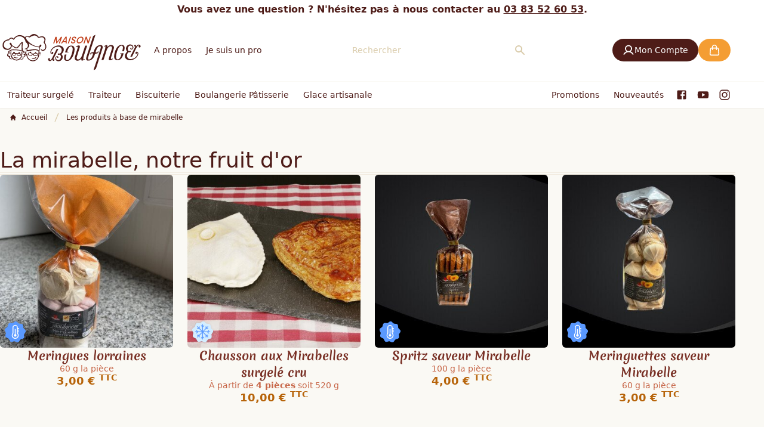

--- FILE ---
content_type: text/html; charset=UTF-8
request_url: https://www.maison-boulanger.fr/selections/le-mois-de-la-mirabelle
body_size: 37612
content:
<!DOCTYPE html>
<html lang="fr" class="no-js modern scroll-smooth antialiased">
<head>
    <base href="https://www.maison-boulanger.fr">

            <title>La mirabelle, notre fruit d&#039;or | Maison Boulanger</title>
    
    
    
    

    <meta charset="utf-8">
    <meta name="viewport" content="width=device-width, initial-scale=1, maximum-scale=5" />
    <meta name="csrf-token" content="jepp3QzlrFozVsyXYLTZziJWoZTbc1rDsrh92BgP">
    <meta name="format-detection" content="telephone=no">

            <link rel="canonical" href="https://www.maison-boulanger.fr/selections/le-mois-de-la-mirabelle"/>
    
            <meta name="description" content="" />
    
    
    
    
    
    


        <meta property="og:locale" content="fr_FR"/>
                                                            <meta property="og:site_name" content="https://www.maison-boulanger.fr"/>
                                                            <meta property="og:type" content="article"/>
                                                            <meta property="og:title" content="La mirabelle, notre fruit d&#039;or"/>
                                                                        <meta property="og:url" content="https://www.maison-boulanger.fr/selections/le-mois-de-la-mirabelle"/>
                                    <meta property="og:image" content="https://www.maison-boulanger.fr/images/og-share-default.jpg"/>
        <meta name="twitter:card" content="summary_large_image">
                                                    <meta name="twitter:title" content="La mirabelle, notre fruit d&#039;or"/>
                                            <meta name="twitter:url" content="https://www.maison-boulanger.fr/selections/le-mois-de-la-mirabelle"/>
                <script type="application/ld+json">
{
    "@context" : "http://schema.org",
    "@type" : "Organization",
    "url" : "https://www.maison-boulanger.fr",
    "name" : "Maison Boulanger"
                ,"email" : "contact@maison-boulanger.fr",
                ,"telephone" : "03 83 52 60 53",
                ,"logo": "https://www.maison-boulanger.fr/storage/files/support-logo/support-logo.svg",
                ,"sameAs" : [
                        "https://www.facebook.com/maison.boulanger/",
                    "https://www.youtube.com/@LaMaisonBoulanger54",
                    "https://www.instagram.com/maisonboulanger/"
                ]
        }
</script>

    
    
    

    
    
    

    
    
    
    

    <style>[x-cloak] {
            display: none !important;
        }</style>
    <style >[wire\:loading], [wire\:loading\.delay], [wire\:loading\.inline-block], [wire\:loading\.inline], [wire\:loading\.block], [wire\:loading\.flex], [wire\:loading\.table], [wire\:loading\.grid], [wire\:loading\.inline-flex] {display: none;}[wire\:loading\.delay\.shortest], [wire\:loading\.delay\.shorter], [wire\:loading\.delay\.short], [wire\:loading\.delay\.long], [wire\:loading\.delay\.longer], [wire\:loading\.delay\.longest] {display:none;}[wire\:offline] {display: none;}[wire\:dirty]:not(textarea):not(input):not(select) {display: none;}input:-webkit-autofill, select:-webkit-autofill, textarea:-webkit-autofill {animation-duration: 50000s;animation-name: livewireautofill;}@keyframes livewireautofill { from {} }</style>

                    <link rel="stylesheet" href="/css/app.css?id=3efe6d0a9ee1c576fc84d7d3d618f717" type="text/css">
    
    
    
    

    
    
    
    

    
    <!--[if !IE]><!-->
    <script>document.documentElement.setAttribute('data-useragent', navigator.userAgent);</script><!--<![endif]-->
    <script>
window.dataLayer = window.dataLayer || [];
</script>
<script>(function(w,d,s,l,i){w[l]=w[l]||[];w[l].push({'gtm.start':
new Date().getTime(),event:'gtm.js'});var f=d.getElementsByTagName(s)[0],
j=d.createElement(s),dl=l!='dataLayer'?'&l='+l:'';j.async=true;j.src=
'https://www.googletagmanager.com/gtm.js?id='+i+dl;f.parentNode.insertBefore(j,f);
})(window,document,'script','dataLayer','GTM-WD86SW2');</script>
</head>

<body id="body" x-data="{ navicon_open: false }">
<noscript><iframe src="https://www.googletagmanager.com/ns.html?id=GTM-WD86SW2"
height="0" width="0" style="display:none;visibility:hidden"></iframe></noscript>


    <div
        id="layout"
        class=" min-h-screen flex flex-col text-primary font-sans font-light leading-relaxed "
    >
        <div
    class="fixed w-full h-full bg-white/50 backdrop-blur top-0 left-0 !fixed z-20" x-transition:enter="ease-out duration-300" x-transition:enter-start="opacity-0" x-transition:enter-end="opacity-100" x-transition:leave="ease-in duration-200" x-transition:leave-start="opacity-100" x-transition:leave-end="opacity-0" x-on:click="navicon_open = false; document.body.classList.toggle('open-menu',navicon_open);" x-show="navicon_open == true"
     aria-hidden="true"
     x-cloak>
</div>

                    <div class="bg-white text-center py-1 px-1 font-semibold text-balance text-sm sm:text-base">

                Vous avez une question ? N'hésitez pas à nous contacter au <a href="tel:0383526053" class="underline">03 83 52 60 53</a>.
            </div>
        
        <header id="header" class="w-full sticky bg-white top-0 z-20" role="banner" x-data="{ search_query : '' }">
    
    <div class="relative border-b h-16 md:h-20 lg:h-auto border-gray">
        <div
            class="wrap flex items-stretch justify-between
            gap-2 sm:gap-4 md:gap-4 lg:gap-12 h-full md:py-2 lg:stuck:py-1"
        >
            <div class="py-1 flex items-center">
                <a
                    href="https://www.maison-boulanger.fr"
                    title="Maison Boulanger"
                    class="max-h-full block h-20 stuck:lg:h-12 transition-all rounded"
                >
                    <svg class="group w-auto h-full" alt="Maison Boulanger" id="b" xmlns="http://www.w3.org/2000/svg" viewBox="0 0 796.54 267.38">
    <g class="fill-primary">
        <path  d="M541.16,147a22.85,22.85,0,0,0,5.41-.54c1.65-.41,1.91-.93,1.38-2.54,0-.12-.1-.23-.13-.35a2.33,2.33,0,0,1,1.61-3.09,2.36,2.36,0,0,1,2.84,2,7.11,7.11,0,0,1-1.53,5.82,9.62,9.62,0,0,1-3.94,3.11,25.05,25.05,0,0,1-9.65,2.17c-.62,0-1.25,0-1.87,0a2.46,2.46,0,0,0-2.59,1.71c-1.38,3.1-2,6.46-3.18,9.62-2.72,7-6.15,13.57-11.82,18.72A33,33,0,0,1,504.87,191a39,39,0,0,1-11.68,1.56,10.28,10.28,0,0,1-10.33-10.39,35.14,35.14,0,0,1,1.73-10.31q5.6-17.62,11.26-35.24c2.59-8,5.25-16.06,7.84-24.1,2.33-7.21,4.57-14.45,6.9-21.65,3.63-11.2,7.31-22.37,10.93-33.57a5.08,5.08,0,0,1,2.33-3Q528.41,51.6,533,49a3.89,3.89,0,0,1,.87-.36c.54-.13.87.12.82.68a6.17,6.17,0,0,1-.3,1.27Q530.69,62,527,73.47q-5.12,15.72-10.26,31.42-4.22,12.93-8.42,25.88c-1.62,5-3.19,10-4.83,15-2.26,6.9-4.58,13.78-6.84,20.67-.84,2.56-1.6,5.15-2.4,7.71a32.2,32.2,0,0,0-1.09,5.91,9.13,9.13,0,0,0,.77,4.4,3.35,3.35,0,0,0,3.6,2.14,15.75,15.75,0,0,0,7.86-2.28,21.66,21.66,0,0,0,5.6-5,41.38,41.38,0,0,0,5.28-8.84c2.26-5,3.81-10.19,5.63-15.32a6.47,6.47,0,0,0,.18-.73c.42-1.84.16-2.18-1.71-2.46a28.2,28.2,0,0,0-8.05.18,3.68,3.68,0,0,0-.73.17c-1.35.47-1.62,1-1.27,2.4a6.52,6.52,0,0,1,.21.72,2.35,2.35,0,1,1-4.61.82,7.68,7.68,0,0,1,1.74-6.13,9.89,9.89,0,0,1,4.11-2.89,28.56,28.56,0,0,1,11-2.21c2,0,2.35-.23,3-2.11,1-3,2-6.07,3.06-9.08,2.48-7,5.81-13.43,11.18-18.68a30.91,30.91,0,0,1,13.84-8,38.49,38.49,0,0,1,9.24-1.54,20.15,20.15,0,0,1,3.56.08c5.49.86,8.82,4.62,9.09,10.31a26,26,0,0,1-1.13,8c-1.59,5.8-3.63,11.46-5.42,17.19-2.44,7.83-4.9,15.66-7.51,23.43-2.15,6.41-4.19,12.86-6.25,19.29-2.22,6.91-4.55,13.79-6.67,20.73-1.52,5-3,10-4.75,14.84-2.08,5.72-3.64,11.59-5.6,17.33a7.24,7.24,0,0,1-3.88,4.53c-2.09,1-4.1,2.16-6.14,3.26-.33.17-.66.37-1,.51-.67.28-1.38,1.06-2.05.56s-.15-1.41.06-2.09c.77-2.51,1.6-5,2.41-7.51,1.48-4.52,2.9-9.06,4.46-13.56,1.27-3.67,2.34-7.4,3.55-11.08,2-6.19,4.12-12.35,6.15-18.54,1.88-5.77,3.61-11.59,5.58-17.33,1.48-4.32,2.73-8.72,4.32-13,1.18-3.16,1.95-6.47,3-9.67,2.41-7.11,4.55-14.31,7.06-21.4,1.07-3,1.85-6.11,2.72-9.18a17.84,17.84,0,0,0,.65-5.2,8.45,8.45,0,0,0-.41-2.59c-.77-2.26-2-3.18-4.36-3a17.06,17.06,0,0,0-10.64,4.64,31.93,31.93,0,0,0-6.22,8.42c-3.32,6.23-5.25,13-7.45,19.63-.6,1.82-.14,2.44,1.74,2.6C539,147,540.09,147,541.16,147Z"/>
        <path  d="M419,178.32a24.26,24.26,0,0,1,1.56-8.74c1.57-4.36,2.64-8.88,4.17-13.25,1.72-4.91,3-10,4.67-14.87,2.19-6.4,3.83-13,6.1-19.34a9.05,9.05,0,0,0,.57-3.68c-.16-2.37-1.53-3.61-3.94-3.56a13.09,13.09,0,0,0-4.65,1.38,12.48,12.48,0,0,1-1.37.58,1.18,1.18,0,0,1-1.35-.41,1.32,1.32,0,0,1,0-1.43,4.34,4.34,0,0,1,1.43-1.46,35.29,35.29,0,0,1,12.16-5.73,12.3,12.3,0,0,1,4.48-.24,5.44,5.44,0,0,1,5.21,5.62,12.9,12.9,0,0,1-.51,4.46q-3.44,11.22-7.07,22.38c-1.59,4.88-3,9.81-4.54,14.71-1.8,5.73-3.71,11.43-5.39,17.2-.86,2.93-1.44,6-.46,9.06a7.49,7.49,0,0,0,6.56,5.07c4.66.28,8.53-1.6,12.08-4.36a27.57,27.57,0,0,0,6.9-8.58,77.72,77.72,0,0,0,6.36-15.61c2.37-7.71,4.68-15.45,7.43-23.05.89-2.47,1.55-5,2.36-7.52,1.62-5.07,3.26-10.12,4.9-15.19.7-2.16,1.2-2.57,3.46-2.75,1.94-.15,3.87-.3,5.81-.39,2.11-.09,2.77.71,2.16,2.74-.86,2.88-1.81,5.73-2.76,8.58q-2.93,8.72-5.89,17.43c-3.39,9.95-6.69,19.93-9.81,30a65.28,65.28,0,0,0-2.67,14.75,9.38,9.38,0,0,0,.12,2.05c.28,1.94,1.23,2.5,3,1.73.92-.4,1.78-.92,2.67-1.38,1.43-.72,2.2-.7,2.69.07s.11,1.71-1.4,2.42c-3.23,1.51-6.32,3.3-9.53,4.85a8.27,8.27,0,0,1-4,.83,4.45,4.45,0,0,1-4.54-4.51c-.05-1.37,0-2.75,0-4.13,0-.49,0-1.06-.58-1.25s-.83.18-1.14.49c-1.46,1.46-2.9,2.94-4.49,4.26a22.77,22.77,0,0,1-18.92,5.22C424.41,191.73,418.58,186.84,419,178.32Z"/>
        <path  d="M638.91,119.76c.15,3.35-.85,6.47-1.82,9.57-3,9.56-6.17,19.06-9,28.65-1.82,6.12-4,12.12-5.69,18.28a9.91,9.91,0,0,0-.45,3.7,3.6,3.6,0,0,0,4.06,3.47,9.78,9.78,0,0,0,3.55-1.13c.46-.21.89-.46,1.34-.68.68-.35,1.37-.76,2.06-.08a1.83,1.83,0,0,1-.31,2.39,2.9,2.9,0,0,1-.69.62c-3.66,2.31-7.31,4.62-11.58,5.68a15.87,15.87,0,0,1-4.65.53c-3.55-.19-5.63-2.31-5.78-5.88a16.51,16.51,0,0,1,.87-5.54c2.7-8.66,5.46-17.31,8.17-26q3.45-11,6.84-22.05c.57-1.86,1.09-3.73,1.62-5.59a20.44,20.44,0,0,0,.67-6.7,6.74,6.74,0,0,0-6.26-6.78,15.17,15.17,0,0,0-10.51,2.68,31.42,31.42,0,0,0-9.76,11.45c-3,5.45-4.49,11.4-6.39,17.22-3,9.23-5.88,18.49-9,27.67-1.54,4.51-2.74,9.11-4.38,13.58a20.57,20.57,0,0,0-.8,2.1,3,3,0,0,1-3,2.29l-5.8.41a4.2,4.2,0,0,1-1.12-.06c-1.29-.23-1.72-.85-1.44-2.11.13-.55.31-1.08.49-1.61,3.21-9.16,6.06-18.44,9.26-27.59,2.69-7.68,5.2-15.42,7.62-23.18a94.84,94.84,0,0,0,3.55-13.61q.45-2.88.61-5.79a7.7,7.7,0,0,0-.12-1.86c-.32-1.66-1.3-2.2-2.87-1.61a22.19,22.19,0,0,0-2,1,16.18,16.18,0,0,1-1.53.71c-1,.34-1.9.08-2.11-.6-.28-.91.31-1.44,1-1.81,3.3-1.78,6.6-3.58,10-5.08a7.78,7.78,0,0,1,5.12-.66c2.11.55,3,1.45,3.19,3.63.14,1.37.11,2.75.16,4.13a8.16,8.16,0,0,0,0,1.31c.14.74.6.94,1.21.5a7.56,7.56,0,0,0,1.09-1,37.26,37.26,0,0,1,5.65-4.93,21.74,21.74,0,0,1,16.36-3.94,17.46,17.46,0,0,1,5,1.4c4.86,2.31,7.11,6.27,7.55,11.45C638.94,118.78,638.91,119.28,638.91,119.76Z"/>
        <path  d="M729.61,190.79c-7.79,0-15.65-1.76-22.17-7.33-5.46-4.67-8.22-10.67-7.52-18a30.81,30.81,0,0,1,6.63-15.91,42.15,42.15,0,0,1,5.55-6.09c1.27-1.12,1.26-1.49.16-2.8-1.7-2-3.49-3.94-4.5-6.43a23.44,23.44,0,0,1,15.47-31.11,21.77,21.77,0,0,1,15.57,1,14.5,14.5,0,0,1,8.67,11.26,19.41,19.41,0,0,1,.24,5,11.57,11.57,0,0,1-4.17,7.93c-2.48,2.19-7.6,2.73-10.46,1.09a4.86,4.86,0,0,1-2.17-6.56,3.34,3.34,0,0,1,4.83-1.26,3,3,0,0,1,1.23,3.44c-.33,1.72.18,2.15,1.89,1.68,2.77-.77,4-2.84,4.5-5.47A11.16,11.16,0,0,0,737.92,110c-5.71-3.32-12.77-1.75-17.11,3.72-3.07,3.88-4,8.42-4.23,13.18a14.28,14.28,0,0,0,1.87,8.68,10.25,10.25,0,0,0,1.77,2.16c1.52,1.37,3.11,2,5.1.84a7.14,7.14,0,0,1,5.66-.43,3.72,3.72,0,0,1,2.9,3.31,3.64,3.64,0,0,1-2.27,3.58,6.88,6.88,0,0,1-6.84.17c-1.74-1-3-.5-4.42.65-9,7.51-11.16,20.12-5.76,29.19a17.5,17.5,0,0,0,15.51,9,45.21,45.21,0,0,0,18.69-3.51,39,39,0,0,0,21.12-20.84,18.77,18.77,0,0,0,1.7-7.08,8.39,8.39,0,0,0-.89-4.18,3.19,3.19,0,0,0-2.85-1.84c-.79,0-1,.39-.68,1,.09.16.24.29.34.45a4,4,0,0,1-.68,5.54,4.79,4.79,0,0,1-6-.3c-2.44-2.45-1.69-7.2,1.45-9.13a8.37,8.37,0,0,1,13,6.18,22,22,0,0,1-1.22,9.42c-2.65,8.69-8.2,15.25-15.35,20.55A51.57,51.57,0,0,1,729.61,190.79Z"/>
        <path  d="M327.59,114.16c-7.9.25-14.72,1.53-21,4.73a38.68,38.68,0,0,0-15.26,13.57,39.33,39.33,0,0,0-4.49,9.47,14.42,14.42,0,0,0-.38,5.95,5.1,5.1,0,0,0,1.61,3.11,2.49,2.49,0,0,0,2.05.76c.54-.07.78-.42.54-.94-.16-.33-.43-.61-.62-.94a3.7,3.7,0,0,1-.06-3.76,4.32,4.32,0,0,1,4.56-2.28,4.06,4.06,0,0,1,3.72,3.2,6.44,6.44,0,0,1-5.36,8.17c-.56.08-1.12.1-1.69.13-4.72.3-8.1-2.57-8.51-7.27a25.38,25.38,0,0,1,2.57-13.48c5.46-11.31,14.53-18.65,25.92-23.28a43.75,43.75,0,0,1,16-3.66c9.31-.1,17.88,2,24.78,8.77a19.26,19.26,0,0,1,5.88,13.8,27.67,27.67,0,0,1-5.31,16.89,46.37,46.37,0,0,1-6.57,7.7c-1.33,1.23-1.31,1.78-.19,3.18.87,1.06,1.76,2.12,2.6,3.21a15.12,15.12,0,0,1,3.07,7.75c.16,1.37.21,2.75.24,4.12a23,23,0,0,1-22.34,23,21.75,21.75,0,0,1-11.1-2.17c-8.69-4.62-9.59-15.12-6.6-20.76,2.72-5.14,8.49-6,12.45-4.52a4.76,4.76,0,0,1,3.24,5.81,3.43,3.43,0,0,1-4.64,2.48c-1.52-.64-2-1.9-1.64-3.91.32-1.54-.12-2-1.64-1.59a6.5,6.5,0,0,0-4.8,4.8c-1,3.2.06,6,1.71,8.74,2.75,4.53,9.43,6.05,13.59,4.57,6.37-2.26,9.57-7,10.87-13.25.7-3.36,1.08-6.8.07-10.23a11.25,11.25,0,0,0-3.83-5.87,3.41,3.41,0,0,0-4.14-.51,7,7,0,0,1-5.81.64,6.19,6.19,0,0,1-1.36-.62,3.41,3.41,0,0,1-.26-5.82,7.27,7.27,0,0,1,7.13-.94,3.16,3.16,0,0,1,.85.4c1.31.94,2.45.57,3.56-.4a25.24,25.24,0,0,0,6.41-7.77c3.87-8,4-16-1.28-23.49A17.67,17.67,0,0,0,327.59,114.16Z"/>
        <path  d="M640,167.78c0-7.28,1.68-14.26,3.57-21.23a91.18,91.18,0,0,1,6.67-17.91c3.82-7.42,8.5-14.18,15.38-19.14A25.36,25.36,0,0,1,675.83,105a31.14,31.14,0,0,1,10.81-.35c7.39,1.15,11.45,6.76,11.92,13.42a60.67,60.67,0,0,1-1,12.9,31.59,31.59,0,0,1-1.84,7.07,2.68,2.68,0,0,1-2.5,1.91c-2,.12-4,.27-6,.33-1.21,0-1.7-.54-1.55-1.79a11.26,11.26,0,0,1,.56-2.36,55.7,55.7,0,0,0,2.83-12.62,22.29,22.29,0,0,0-.87-9.46c-1.37-4-4.15-5.65-8.29-5a17.49,17.49,0,0,0-11.26,6.87,58.49,58.49,0,0,0-7.82,13.64,156.41,156.41,0,0,0-7.54,22.4,71.88,71.88,0,0,0-2.4,21,25.72,25.72,0,0,0,1.37,7.17c1.39,4.13,4.58,6,8.9,5.39s7.33-3.05,9.94-6.23a44.7,44.7,0,0,0,8.59-17.76,29.92,29.92,0,0,0,.76-3.86c.18-1.63-.44-2.31-2.07-2.48a24.3,24.3,0,0,1-3.18-.32c-.7-.17-1.35-.44-1.34-1.31s.58-1.09,1.22-1.23a15.71,15.71,0,0,1,3-.46c3.75-.09,7.5-.17,11.25-.42a8.68,8.68,0,0,1,1.69,0,1.51,1.51,0,0,1,1.54,1.74,5.09,5.09,0,0,1-.19,1.29c-1.72,6.22-3.56,12.39-6.76,18.07-3.31,5.88-7.39,11-13.42,14.32a24.52,24.52,0,0,1-8.12,2.81c-5,.78-10,.84-14.73-1.39a15,15,0,0,1-7.73-8.55C640.12,175.91,640,171.85,640,167.78Z"/>
        <path  d="M407.3,128.66c-.09-3.25-.09-6.51-1.28-9.62-.16-.41-.26-.84-.45-1.24-2.19-4.71-6.43-6.25-11.24-4.2-4.34,1.85-7.39,5.06-9.84,9a55.89,55.89,0,0,0-6.59,15.89,11.21,11.21,0,0,0-.26,3.17,1.52,1.52,0,0,0,1.47,1.63c1,.11,2,.18,3,.27,1.43.14,2.17.59,2.22,1.33s-.62,1.17-2.12,1.36a40.09,40.09,0,0,1-6.19.35c-2.13-.05-4.24.2-6.37.33a15.36,15.36,0,0,1-2.25,0c-1.5-.12-2-.73-1.78-2.23a23.63,23.63,0,0,1,1.43-5.24c1-2.83,1.75-5.75,3-8.51a45.1,45.1,0,0,1,10.08-15A26.1,26.1,0,0,1,393,109.05a30.61,30.61,0,0,1,11.37-.19c6.17,1.06,10.13,4.62,12.27,10.33,1.61,4.3,1.71,8.81,1.51,13.34-.32,7.07-2.07,13.85-3.93,20.62a81.43,81.43,0,0,1-9.64,22.53c-4.07,6.4-9,12.06-15.82,15.67A26.52,26.52,0,0,1,378,194.19a23.1,23.1,0,0,1-8.19-.65c-6-1.78-9.64-6.21-10-12.43a59.07,59.07,0,0,1,1.81-18.43c0-.12.07-.24.1-.36,1-3.3,1.4-3.64,4.83-3.85,1.37-.08,2.75-.22,4.12-.22,1.6,0,2,.57,1.66,2.14-.51,2.13-1.15,4.22-1.71,6.34a42.18,42.18,0,0,0-1.7,10.16,19.68,19.68,0,0,0,1.23,8.1c1.4,3.32,3.23,4.58,6.8,4.48a14.92,14.92,0,0,0,9.84-4.1,34.39,34.39,0,0,0,7-9.24,122.77,122.77,0,0,0,6.81-15.65,142.49,142.49,0,0,0,5.53-20.26A46.65,46.65,0,0,0,407.3,128.66Z"/>
        <path  d="M324.7,127.09c-1.81.09-3.62.33-5.42.47a3.07,3.07,0,0,0-2.74,1.93c-1.31,2.77-2.74,5.49-4.09,8.23-3.78,7.63-7.51,15.27-11.31,22.88-3,6.11-6.14,12.18-9.21,18.26a37.47,37.47,0,0,1-3.21,5.2c-6.78,8.47-10.06,6.15-10.24,6.07-.71-.49-.56-1.11.39-2.07a4.49,4.49,0,0,0,.53-.54,5.54,5.54,0,0,0,.55-5.7,4.44,4.44,0,0,0-4.3-2.8c-3.79-.09-6.39,2.49-6.41,6.58a6.72,6.72,0,0,0,.52,2.84,10.12,10.12,0,0,0,6,5.71h0c8.22,3.55,12.4-2.81,12.4-2.81h0a31,31,0,0,0,4.66-4c.41-.42.75-1.21,1.45-1s.68,1.12.73,1.78a9,9,0,0,0,1,3.39,4.4,4.4,0,0,0,4.63,2.52,5.68,5.68,0,0,0,4.87-4.3c.78-3.48-.87-5.18-4.34-4.5-1.13.22-1.48-.09-1.44-1.26a5.43,5.43,0,0,1,.59-2c2.68-6.14,5.88-12,8.8-18,1.23-2.53,2.54-5,3.81-7.54q3.32-6.52,6.61-13.05c2.31-4.59,4.63-9.16,6.89-13.77C327.24,128,326.59,127,324.7,127.09Z"/>
        <path  d="M733.23,171.21c1.81-.1,3.61-.33,5.42-.48a3.07,3.07,0,0,0,2.73-1.94c1.31-2.77,2.72-5.49,4.08-8.24,3.75-7.64,7.46-15.29,11.24-22.91,3-6.11,6.11-12.19,9.16-18.29a38.38,38.38,0,0,1,3.2-5.2c6.76-8.49,10-6.18,10.23-6.1.71.49.55,1.11-.4,2.08a4.34,4.34,0,0,0-.52.53,5.52,5.52,0,0,0-.53,5.7,4.42,4.42,0,0,0,4.3,2.79c3.79.09,6.38-2.5,6.39-6.6a6.54,6.54,0,0,0-.53-2.83,10,10,0,0,0-6-5.69v0c-8.23-3.52-12.39,2.84-12.39,2.84h0a30.55,30.55,0,0,0-4.64,4c-.42.42-.76,1.21-1.46,1s-.68-1.13-.73-1.79a8.92,8.92,0,0,0-1-3.38,4.4,4.4,0,0,0-4.63-2.51,5.67,5.67,0,0,0-4.86,4.31c-.78,3.48.87,5.18,4.35,4.49,1.12-.22,1.48.09,1.43,1.25a5.39,5.39,0,0,1-.57,2c-2.67,6.15-5.85,12-8.76,18.06-1.23,2.54-2.53,5-3.79,7.55q-3.29,6.54-6.57,13.07c-2.3,4.59-4.61,9.17-6.86,13.78C730.68,170.35,731.34,171.31,733.23,171.21Z"/>
        <path  d="M111.42,166.82a9.64,9.64,0,0,0,6.57-5.25c1.54-3.06.41-6-3.08-7.73-1.7-.83-2.74-1.5-2.43-3.76a4.44,4.44,0,0,0-4-5,4.71,4.71,0,0,0-5.12,4.14c-.23,1.67-.85,2.38-2.46,2.4-.46,0-15.18-1.06-15.64-1.13-1.58-.25-2.1-1-2.09-2.72A4.7,4.7,0,0,0,78.71,143a4.43,4.43,0,0,0-4.66,4.32c0,2.28-1.14,2.79-2.94,3.37-3.7,1.19-5.25,4-4.16,7.21A9.62,9.62,0,0,0,72.7,164c8.1,3.13,13.28,1.28,17.78-6.19a1.73,1.73,0,0,1,1.36-1,5.07,5.07,0,0,1,1.66.12,1.74,1.74,0,0,1,1.21,1.19C98.09,166.19,103,168.76,111.42,166.82Zm-24.59-8.41c-3,4.79-12.45,5-15.64.33-1.08-1.57-.36-3.64,1.61-4.67,1.28-.66,2.62-.84,6-.81a15.86,15.86,0,0,1,6.88,1.16C87.57,155.33,87.94,156.62,86.83,158.41Zm11.41.82c-.84-1.92-.29-3.15,1.73-3.77a15.77,15.77,0,0,1,7-.17c3.34.45,4.64.83,5.81,1.66,1.8,1.3,2.21,3.46.92,4.86C109.85,166,100.52,164.4,98.24,159.23Z"/>
        <path  d="M79,176.27c.46-.31.89.07,1.3.27A28.67,28.67,0,0,0,92.85,179a15.74,15.74,0,0,0,9.06-2.57,3.55,3.55,0,0,0-2.68-.49,42.07,42.07,0,0,1-16.33-2.65c-1-.36-2-.58-2.31-2-.24-1.21-1.27-1-2-.38A4.39,4.39,0,0,0,77,174.69C77.05,175.87,76.57,177.92,79,176.27Z"/>
        <path  d="M211.58,161.66c.1-1.83.19-4.35.13-6.41a3.92,3.92,0,0,0-1.19-2.74,8.68,8.68,0,0,0-5.58-2.15c-1.39-.12-1.58-1-1.72-2.11-.22-2-1.28-3.33-3.38-3.37a3.49,3.49,0,0,0-3.86,3.2,2.14,2.14,0,0,1-2.27,2.17,7.68,7.68,0,0,0-6,3.4,3.13,3.13,0,0,1-2.95.86,3.16,3.16,0,0,1-2.8-1.27,7.65,7.65,0,0,0-5.48-4.24,2.13,2.13,0,0,1-1.94-2.47,3.5,3.5,0,0,0-3.36-3.72c-2.08-.26-3.33.94-3.83,2.85-.3,1.12-.61,1.93-2,1.84a8.76,8.76,0,0,0-5.84,1.33,4,4,0,0,0-1.57,2.54c-.35,2-.62,4.54-.79,6.36a4.08,4.08,0,0,0,2,3.92A30.35,30.35,0,0,0,172,165.32c5.65.46,7.89-.81,10.34-5.95a1.6,1.6,0,0,1,1.67-1l.4,0,.41,0a1.58,1.58,0,0,1,1.5,1.27c1.69,5.43,3.72,7,9.38,7.37A30.27,30.27,0,0,0,209,165.24,4.08,4.08,0,0,0,211.58,161.66Zm-34-1.53c-2.23,4.29-11.14.89-13.87,0-4.06-1.35-3.51-3-2.87-7.07.39-2.48,2.58-2.63,5-2.49,1.66.09,8.26.56,10.3,1.53C179.18,153.55,180,155.51,177.57,160.13Zm27.15,2.94c-2.83.5-12.14,2.59-13.73-2-1.72-4.92-.65-6.75,2.61-7.76,2.16-.67,8.75-.18,10.41,0,2.39.21,4.54.68,4.56,3.19C208.62,160.64,208.93,162.32,204.72,163.07Z"/>
        <path  d="M252.17,93.18c-1.7-2.28-1.86-4-.56-6.06a2.06,2.06,0,0,0,.12-.26l0-.11A38.16,38.16,0,0,0,254.85,77c.59-4.66,0-8.07-1.83-11.07a25.12,25.12,0,0,0-6.31-6.46A13.64,13.64,0,0,0,241.55,57c-7.49-1.87-14.52.26-20.52,2.39l-.14,0c-2.24.8-2.66.89-4.42-.81-.34-.33-.69-.7-1-1.09a48.61,48.61,0,0,0-8.1-8.12,28.51,28.51,0,0,0-33.16-.2c-1.28.94-2.54,2-3.75,2.93A61,61,0,0,1,164,56.9a2.85,2.85,0,0,1-3.25.09,18,18,0,0,0-9.32-2.4c-4.64.15-7.78,1.88-9.59,5.3a5.72,5.72,0,0,1-.66,1c-.45.54-.72.84-1.06.85s-.63-.27-1.09-.77a30.26,30.26,0,0,0-7.7-6.07,44.53,44.53,0,0,0-20.72-5.21,31.51,31.51,0,0,0-18.71,5.21C85.6,59,80.54,62.57,77.34,68.32a1,1,0,0,1-.72.62c-.36.06-.68-.17-1.06-.52A17.41,17.41,0,0,0,55.5,66.51a20.1,20.1,0,0,0-6.22,6.17A2.86,2.86,0,0,1,46.48,74,22.09,22.09,0,0,0,35.6,76.36l-.57.29a67.79,67.79,0,0,0-8.26,4.74C20.37,85.9,16.5,91.59,15.26,98.3a43.16,43.16,0,0,0,0,16.14s0,.12.07.33a10.72,10.72,0,0,0,.86,2.77,20.65,20.65,0,0,0,14.26,12.9c9.92,2.6,14.37,2.56,18.46,1.14a13.9,13.9,0,0,0,3.91-1.71,2.23,2.23,0,0,0,.48-.3l.85-.52c2.23-1.38,4.77-2.94,6.07-4.74l1-1.43c2.79-3.81,4.07-5.55,4.93-10.69.1-.61.22-1,.52-1.12s.69,0,1.25.33c2.13,1.26,11.56,8.35,14.65,9.75,1.4.64,3.06,1.37,4.79,2,4.35,1.51,8.58.7,12.93-2.49,5.12-3.75,7.88-8.08,10.8-12.67,2.51-3.94,5.1-8,9.34-11.72a1.88,1.88,0,0,0,.19-.2c.25-.28.63-.7,1.2-.39s.39.77.33,1.1a2.21,2.21,0,0,0,0,.33,2,2,0,0,1,0,.25s0,.07,0,.11a168.28,168.28,0,0,0-.79,25.81c0,.62,0,1.59.06,2.61,0,.62,0,1.25,0,1.82,0,.22,0,.43,0,.65h0l.36,6.46c.1.45,0,.57-.06.62s-.32.14-.65.07c-.52-.09-1-.16-1.57-.23a7.67,7.67,0,0,1-1.35-.4c-2.57-.63-5.33-1.29-8.07-1.85-12.33-2.47-25.15-2.92-36.47-3.32a68.13,68.13,0,0,0-9.44.88c-2,.49-12.49,6-15.11,8-3.5,2.62-4.16,6.36-1.77,10,.24.36.2.53.19.59s-.22.31-.56.52a15.35,15.35,0,0,0-3.42,2.91A14.37,14.37,0,0,0,40,162.18c0,5.4,3.89,9,9.91,9.21h.26a1.47,1.47,0,0,1,1,.28c.12.14.22.37.13,1.11-.48,3.73.5,6.57,3,8.68,4.42,3.72,9.63,3.8,14.2,3.37l.15-.05c.6-.23,1.28-.48,1.26-1.2s-.53-.71-1-.79a3.68,3.68,0,0,1-.41-.08,1,1,0,0,0-.34,0,16.59,16.59,0,0,1-5.35-.66l-.29-.07a9.52,9.52,0,0,1-6.83-9,8.29,8.29,0,0,1,1.71-4.48l.13-.19c.33-.43.66-.87.31-1.46s-1-.54-1.62-.44l-.73.13c-.51.09-1,.19-1.57.23a6.63,6.63,0,0,1-4.93-1.31,8.64,8.64,0,0,1-3-6.68,8.75,8.75,0,0,1,2.86-6.84,1.88,1.88,0,0,1,2.47-.34,6.15,6.15,0,0,0,4.22.86c1.36-.24,2.09-.86,2.23-1.91a2.37,2.37,0,0,0-1.56-2.38,6.07,6.07,0,0,0-3.2-.59,1.7,1.7,0,0,1-2.07-2.06A3.75,3.75,0,0,1,52,143c2.27-2.62,5.58-5.68,7.41-5.64a.79.79,0,0,1,.66.29c.44.6,0,2-.34,3.41a13.87,13.87,0,0,0-.46,2,66,66,0,0,0,.19,17.5c1.5,9.62,5.12,17,11.08,22.52a32,32,0,0,0,20.8,8.86,30.53,30.53,0,0,0,11.37-1.83C116,185.26,123.3,174.71,125,157.82c.46-4.6.93-9.36-1-13.81-.52-1.17-1.41-2.48-2.15-2.26s-1.52,1.57-1.32,7.31a64.5,64.5,0,0,1-.37,11c-1.17,8.59-3.6,14-8.4,18.76-2.12,2.1-7.27,5-9.75,6.09-9.23,3.85-13.7,2.94-20.83-.7-6.73-3.44-11.56-9-14.74-17-2.68-6.73-3.14-14-3.38-20.78l0-.75c0-.57,0-1.15.06-1.72l0-.63c.08-1.78.29-6.52.51-7.23s.5-1.37,1.41-1.43c.48,0,6.8-.27,8.41-.28,8.34,0,17,0,25.43.8.66.06,12.12,1.13,16.85,2.42a46,46,0,0,0,7.39,1.52,2,2,0,0,1,1.74,1.26,20.75,20.75,0,0,0,4.31,6.16,8.71,8.71,0,0,0,4.68,2.69c1.72.25,3.49.34,4.59-1.4s.21-3.14-.81-4.61a14.91,14.91,0,0,0-6.53-5.12c-.82-.36-3-1.77-3.23-2.65l-1.21-12.74a286,286,0,0,1,.95-29.37,10.25,10.25,0,0,0,0-3.22,3.29,3.29,0,0,0-1.65-2.3,3.62,3.62,0,0,0-3.08.06,10.91,10.91,0,0,0-2.4,1.63c-5.19,4.25-8.61,9-11.92,13.5s-6.91,9.49-12.33,13.81a8.14,8.14,0,0,1-9,1.25c-4.28-1.77-17-10.25-19.67-11.71a2.24,2.24,0,0,1-1.27-2,17.83,17.83,0,0,0-2-6.89A9.07,9.07,0,0,0,60,93.11a4,4,0,0,0-3.6,0,3.58,3.58,0,0,0-1.77,2.7,7.45,7.45,0,0,0,1,5,20.48,20.48,0,0,0,4.2,4.89,2.87,2.87,0,0,1,1,2.43,38.23,38.23,0,0,1-.48,4.18c-.67,4.29-1.94,7-7.33,11a19.5,19.5,0,0,1-7.33,2.92c-4.52.35-8-.25-10.85-1.9-7.57-4.33-11.59-7-13.11-15.33-1.12-6.16.86-11.91,2.71-16.23,1.72-4,5-7.34,9.64-9.86a32.12,32.12,0,0,1,14.44-3.76,3.61,3.61,0,0,0,3.52-2.36,12.93,12.93,0,0,1,7.11-6.85,11.71,11.71,0,0,1,12.27,1.87c.54.49,1.05,1,1.53,1.56s.77.81,1.16,1.2a3.57,3.57,0,0,0,2.59,1.09,3.4,3.4,0,0,0,2.43-1.28,10.54,10.54,0,0,0,1.26-1.91A28.78,28.78,0,0,1,96,58.82c4.56-1.77,10.64-3.67,17.12-2.67,12.24,1.89,21.22,8.49,26.72,19.6a41.1,41.1,0,0,1,3.25,10.74l0,.25a2.41,2.41,0,0,0,.85,1.77,31.47,31.47,0,0,1,6.39,6.28c.29.36.59.71.88,1.06,3.91,4.6,5.61,9.69,5,15.12-.64,6.22-5.4,11.7-11.85,13.64a40.52,40.52,0,0,0-3.87,1.45l-.15,0c-1.06.44-1.93.85-1.78,1.59s1.17.92,2.43,1h.12a18,18,0,0,0,8.56-1.92l-.06.47c-.09.65-.17,1.31-.26,2a45.42,45.42,0,0,0-.46,7.18c.08,2.44,1.18,3.6,3.57,3.74a12.38,12.38,0,0,0,2.85-.17c3.25-.58,6.51-1.21,9.76-1.83l5.1-1c9.5-1.83,19.31-3.75,29.46-3,6.07.46,10.44,1.79,14.16,4.31a4.88,4.88,0,0,1,2.29,5.37c-.43,2.54-1.42,21.73-2,21.72-2.93,14.11-14.4,25-28.64,25.93a29.82,29.82,0,0,1-22.43-8.29,33.84,33.84,0,0,1-10.11-19c-.06-.74-.12-1.55-.19-2.48-.23-3,.63-5.93-.36-8.84-.18-.55-.09-1.39-1-1.38a1.5,1.5,0,0,0-1.34,1.16c-.38,1-.67,2.09-1,3.13-.17.57,0,1.4-.76,1.56s-1.3-.5-1.69-1.07A11.05,11.05,0,0,1,145,147.5c.27-1.36,1.13-1.84,2.57-1.75,1.88.11,2.34-.76,1.53-2.44a3.49,3.49,0,0,0-4.65-1.5,5.56,5.56,0,0,0-3.31,3.76,15.54,15.54,0,0,0,2.12,13.68,4.91,4.91,0,0,0,2.9,2.28c2.41.46,1.69,2.13,2.4,3.94v0A38.5,38.5,0,0,0,160,186.57a34.53,34.53,0,0,0,23.76,9.6c.7,0,1.41,0,2.12-.07,16.69-1,30.06-14,33.08-30.55a37.27,37.27,0,0,0,1.43-8.3c.11-1.91.55-4,2.91-5.37l.28-.16a2.72,2.72,0,0,1,2.88-.38,2.79,2.79,0,0,1,1.31,2.64l0,.29a15.51,15.51,0,0,1-2.11,8.28c-.2.42-.44.83-.68,1.24l-.5.89a17.75,17.75,0,0,0,3.49-4.29c1.89-3.33,2.54-6.15,2.05-8.9a4.61,4.61,0,0,0-2.08-3.3,4.25,4.25,0,0,0-3.63-.19c-1.17.41-1.94.42-2.5,0-.77-.55-.77-1.61-.77-2.55A110.12,110.12,0,0,1,222,132.6c.26-2.08.54-4.14.82-6.18l.08-.58-.16,0c.31-2.52.56-4.9.57-6.23a2,2,0,0,1,1.19-2,16.24,16.24,0,0,0,4.87-4.07c1.93-2.43,2.77-4.64,2.64-6.94a4,4,0,0,0-2.54-3.75,4,4,0,0,0-4.37.87,8.44,8.44,0,0,0-1.39,1.55,23.35,23.35,0,0,0-3.15,6.87c-.61,1.82-.79,2-2.78,2a39.47,39.47,0,0,1-10.07-1.31c-8.47-2.18-16.48-4.25-24.74-9a131.25,131.25,0,0,1-21.41-15.45,72.3,72.3,0,0,1-14.19-16.93,15.08,15.08,0,0,1-2.47-7.29,4.37,4.37,0,0,1,1.76-4,8,8,0,0,1,4.66-1.51,16.42,16.42,0,0,1,9.38,2.93,6.56,6.56,0,0,0,6.72.37c1-.49,2-1.07,2.81-1.52,5.54-3.32,10.61-6.18,16.48-7.64,6.36-1.57,11.84-1.08,16.76,1.49a20.09,20.09,0,0,1,8.14,7.86,5.82,5.82,0,0,0,5.95,3,18,18,0,0,0,4.9-1.1A40,40,0,0,1,232,61.62a15.43,15.43,0,0,1,12,3.51,15.12,15.12,0,0,1,5.3,10.65A16.12,16.12,0,0,1,245.65,87a4.08,4.08,0,0,0-.43,4.81,27.56,27.56,0,0,0,1.6,2.66,50.7,50.7,0,0,1,5.17,9c2.85,6.76,3.33,12.49,1.52,18-2,6-5.61,9.55-11.18,10.94-4,1-9.26-.35-11.05-4.87a11.44,11.44,0,0,0-.95-1.7l-.3-.49-.12-.2c-.21-.39-.35-.57-.62-.53s-.38.23-.48.65l-.09.32a6.72,6.72,0,0,0,.24,4.15c.09.3.17.6.24.91a8.34,8.34,0,0,0,6.54,6.38,17.25,17.25,0,0,0,16.47-3.95c4.15-3.7,6.5-8.55,7.17-14.82C260.35,109.31,257.92,100.86,252.17,93.18Zm-120.3,48.7h0a7.73,7.73,0,0,1,4.37,3.54c.32.62.1.8,0,.89s-.63,0-.87-.11a8.56,8.56,0,0,1-3.47-4.32Zm31.87-34.33c.19-5-.85-8.43-3.37-11.23a.5.5,0,0,1-.09-.68l.06-.09h.11a.5.5,0,0,1,.34,0,4.76,4.76,0,0,1,.51.32,110.52,110.52,0,0,0,17.91,11A113.32,113.32,0,0,0,193,112.35l4.23,1.47c6,2.14,13.13,4.24,20.67,3.65a1.32,1.32,0,0,1,1.1.28,1.25,1.25,0,0,1,.19,1.06c-.25,1.65-.93,6.64-1.48,10.83-.13,1-.25,1.91-.36,2.75l-.7,3.67L215.59,135c-4.25-4.17-9.44-5.32-14-5.9-9.69-1.23-20.11-.44-32.79,2.5l-1.66.39a94.47,94.47,0,0,1-10.62,2.07c-.92.1-2.83.33-3.13-1.72-.15-1-.24-2-.29-2.91a24.37,24.37,0,0,1,.06-4,10.07,10.07,0,0,1-1.63.35c.24-.15.49-.29.73-.45C159.23,120.61,163.51,114,163.74,107.55Z"/>
        <path  d="M136,153.42c-2.52-1-4.6.93-4.13,3.6a4.57,4.57,0,0,0,1.4,2.51,13.76,13.76,0,0,0,3.2,2.19c1.71.91,2,1.69,1.48,3.55a7.47,7.47,0,0,1-8.95,5c-.67-.14-1.33-.37-2-.49-1-.19-1.41.24-1.1,1.22s.67,1.66,1,2.48c1.51,3.69.65,9.13-5.19,10.34a43.73,43.73,0,0,1-6.64.78c-.42,0-1,0-1.12.54s.48.79.92.95a16.59,16.59,0,0,0,4.09.62c1.13,0,2.27,0,3.4-.13,6.68-.44,10.53-5.74,8.83-12.23-.26-1-.1-1.2.92-1.27,4.63-.28,8.34-1.78,10.06-6.72C144.15,160.81,141.39,155.52,136,153.42Z"/>
        <path  d="M196,178a23.44,23.44,0,0,1-6.2,1.73c-3.39.43-6.8.78-10.2,1.22-.72.1-1.88,0-1.87,1s1.13,1,1.86,1.19c1.55.32,12.56,2.6,19.78-3.36a3.88,3.88,0,0,1,3.23-1.16,1.36,1.36,0,0,0,1.27-2.23c-1-1.36-5.23-3-6.73-2.44-1.1.38-2.07,1.11-.74,2.18S197.08,177.51,196,178Z"/>
    </g>
    <g class="fill-tertiary">
        <polygon  points="319.95 87.82 317.38 58.92 311.11 58.92 298.5 95.78 304.31 95.78 312.94 70.53 315.17 95.78 319.19 95.78 338.63 70.53 330 95.78 335.81 95.78 348.43 58.92 342.21 58.92 319.95 87.82"/>
        <path  d="M367.4,58.86,342.09,95.78h6.06l5.12-7.53h14.84l0,7.53h6.11l-.07-36.92ZM356.48,83.53l11.75-17.35-.08,17.35Z"/>
        <polygon  points="380.37 95.78 386.18 95.78 398.79 58.92 392.98 58.92 380.37 95.78"/><path  d="M411.44,64.78a8.42,8.42,0,0,1,5-1.41,5,5,0,0,1,4,1.46,3.81,3.81,0,0,1,.65,3.63h6.12a8.49,8.49,0,0,0-.29-5.27,7,7,0,0,0-3.38-3.5,12.92,12.92,0,0,0-6-1.25,17.08,17.08,0,0,0-6.73,1.32,13.52,13.52,0,0,0-5.16,3.8A12,12,0,0,0,403,69.31a7.81,7.81,0,0,0,.5,4.94,8,8,0,0,0,2.71,3.07,39.33,39.33,0,0,0,4.62,2.49,36.31,36.31,0,0,1,3.44,1.75,6,6,0,0,1,1.93,1.83,3.55,3.55,0,0,1,.44,2.63,5.62,5.62,0,0,1-2.45,3.9A9.17,9.17,0,0,1,409,91.27a5.16,5.16,0,0,1-4.26-1.62,4.39,4.39,0,0,1-.68-4.05H398.3a13.45,13.45,0,0,0-.33,1.32,7.06,7.06,0,0,0,4.26,8.14,13.63,13.63,0,0,0,5.67,1.09,17.86,17.86,0,0,0,7-1.35A13.76,13.76,0,0,0,420.15,91a11.26,11.26,0,0,0,2.58-5.49,7.65,7.65,0,0,0-.53-4.9,8.48,8.48,0,0,0-2.75-3.16,44,44,0,0,0-4.61-2.65c-1.45-.71-2.58-1.32-3.41-1.83a6,6,0,0,1-1.95-1.86,3.47,3.47,0,0,1-.45-2.57A5.62,5.62,0,0,1,411.44,64.78Z"/>
        <path  d="M462.79,60.4a13.88,13.88,0,0,0-7.62-2A23.39,23.39,0,0,0,443.9,61.3,26,26,0,0,0,435,69.23a27.35,27.35,0,0,0-4.68,11.38,15.67,15.67,0,0,0,.5,8.06,10.55,10.55,0,0,0,4.35,5.52,13.76,13.76,0,0,0,7.56,2,23.51,23.51,0,0,0,11.33-2.86,25.79,25.79,0,0,0,8.91-8,27.63,27.63,0,0,0,4.69-11.4,15.58,15.58,0,0,0-.5-8A10.67,10.67,0,0,0,462.79,60.4Zm-4.44,22.09a19.2,19.2,0,0,1-6.07,6,14.61,14.61,0,0,1-7.8,2.23q-4.65,0-6.78-2.81c-1.43-1.88-1.87-4.42-1.31-7.64a21.38,21.38,0,0,1,3.19-8.17,18.78,18.78,0,0,1,6-5.91,14.71,14.71,0,0,1,7.8-2.2c3.13,0,5.4.92,6.84,2.78s1.86,4.39,1.31,7.61A21.05,21.05,0,0,1,458.35,82.49Z"/>
        <polygon  points="503.88 58.86 494.51 86.34 486.39 58.86 480.58 58.86 467.96 95.78 473.77 95.78 483.2 68.25 491.26 95.78 497.07 95.78 509.69 58.86 503.88 58.86"/>

    </g>
</svg>
                </a>
            </div>

                            <div class="hidden xl:flex flex-1 items-center px-2 gap-6">
                                            <a class="flex lg:inline-flex gap-1 items-start justify-start lg:justify-center
    w-full lg:w-auto whitespace-nowrap
    group relative py-3 -mx-3 lg:mx-0 px-3 font-medium text-sm markdownable rounded-md lg:rounded-none
    hover:text-secondary-700 focus:text-secondary-700
    ring-inset ring-0 focus-visible:ring-4 contrast-more:ring-secondary ring-secondary/20 focus-visible:rounded-md
    group-focus-within:bg-primary group-focus-within:text-white
    current:bg-gray-50 current:text-primary/50  whitespace-nowrap current:bg-transparent" href="https://www.maison-boulanger.fr/qui-sommes-nous">
    A propos
</a>
                                            <a class="flex lg:inline-flex gap-1 items-start justify-start lg:justify-center
    w-full lg:w-auto whitespace-nowrap
    group relative py-3 -mx-3 lg:mx-0 px-3 font-medium text-sm markdownable rounded-md lg:rounded-none
    hover:text-secondary-700 focus:text-secondary-700
    ring-inset ring-0 focus-visible:ring-4 contrast-more:ring-secondary ring-secondary/20 focus-visible:rounded-md
    group-focus-within:bg-primary group-focus-within:text-white
    current:bg-gray-50 current:text-primary/50  whitespace-nowrap current:bg-transparent" href="https://www.maison-boulanger.fr/page/je-suis-un-pro">
    Je suis un pro
</a>
                                    </div>
            
            
            <div class="hidden md:flex flex-1 items-center px-2">
                <div class="w-full items-center max-w-lg lg:max-w-lg ml-auto">
                    <form
                        role="form" id="search_form" method="GET" action="https://www.maison-boulanger.fr/recherche"
                        class="relative form-style"
                    >
                        <input class="relative block w-full px-3 py-2
    appearance-none transition
    sm:text-sm
     focus:ring-0 border-none z-10 text-primary pr-10" value="" placeholder="Rechercher" id="search" name="search" type="search" />
                        <button
                            type="submit"
                            class="absolute inset-y-0 right-0 rounded-r-full border-none pr-3 focus:border-transparent focus:ring-0
                            flex items-center focus:outline-none outline-none"
                        >
                            
                            <svg
                                class="h-5 w-5 text-gray-400 z-20"
                                xmlns="http://www.w3.org/2000/svg"
                                viewBox="0 0 20 20"
                                fill="currentColor"
                                aria-hidden="true"
                            >
                                <path
                                    fill-rule="evenodd"
                                    d="M8 4a4 4 0 100 8 4 4 0 000-8zM2 8a6 6 0 1110.89 3.476l4.817 4.817a1 1 0 01-1.414 1.414l-4.816-4.816A6 6 0 012 8z"
                                    clip-rule="evenodd"
                                />
                            </svg>
                        </button>
                    </form>
                </div>
            </div>

            
            <div class="flex flex-1 justify-end items-center px-2 gap-4">
                <a  role="button"  class="no-underline text-white group relative inline-flex justify-center py-2 px-4
            border border-transparent
            text-sm font-medium rounded-full
            focus:outline-none transition hover:ring-2 focus:ring-4 bg-primary focus:bg-primary-500 hover:bg-primary-500 ring-primary-500/30 hidden sm:inline-flex current:opacity-50 current:bg-gray-900 whitespace-nowrap py-0" href="https://www.maison-boulanger.fr/mon-compte/dashboard">
    <svg
                        class="w-5 h-5"
                        xmlns="http://www.w3.org/2000/svg"
                        width="32"
                        height="32"
                        viewBox="0 0 256 256"
                    >
                        <path
                            fill="currentColor"
                            d="M234.38 210a123.36 123.36 0 0 0-60.78-53.23a76 76 0 1 0-91.2 0A123.36 123.36 0 0 0 21.62 210a12 12 0 1 0 20.77 12c18.12-31.32 50.12-50 85.61-50s67.49 18.69 85.61 50a12 12 0 0 0 20.77-12ZM76 96a52 52 0 1 1 52 52a52.06 52.06 0 0 1-52-52Z"
                        />
                    </svg>
                    <span class="hidden md:inline">
                                                                            Mon Compte                                            </span>
</a>

                <a  role="button"  class="no-underline text-white group relative inline-flex justify-center py-2 px-4
            border border-transparent
            text-sm font-medium rounded-full
            focus:outline-none transition hover:ring-2 focus:ring-4 bg-secondary focus:bg-secondary-700 hover:bg-secondary-700 ring-secondary-700/30 inline-flex gap-2 current:opacity-50 current:bg-gray-900" x-data="{ counter: Number(0) }" x-init="Livewire.on('cartUpdated', (count) => counter = Number(count))" href="https://www.maison-boulanger.fr/mon-panier">
    <svg class="w-5 h-5" xmlns="http://www.w3.org/2000/svg" width="32" height="32" viewBox="0 0 24 24">
                        <g
                            fill="none"
                            stroke="currentColor"
                            stroke-linecap="round"
                            stroke-linejoin="round"
                            stroke-width="2"
                        >
                            <path d="M3.977 9.84A2 2 0 0 1 5.971 8h12.058a2 2 0 0 1 1.994 1.84l.803 10A2 2 0 0 1 18.833 22H5.167a2 2 0 0 1-1.993-2.16l.803-10Z" />
                            <path d="M16 11V6a4 4 0 0 0-4-4v0a4 4 0 0 0-4 4v5" />
                        </g>
                    </svg>
                    <span
                        class="bg-primary
                        inline-block min-w-[2.75ch] text-center leading-normal text-[0.65rem] p-0.5
                        rounded-full header_cart_count"
                        x-cloak
                        x-show="counter !== 0"
                        x-ref="counter"
                        x-text="counter"
                    ></span>
</a>

            </div>

            
            <div class="flex items-center lg:hidden z-20">
                <button class="text-xl w-[2em] h-[2em] relative focus:outline-none focus:ring-0 ring-0" aria-label="Open the menu" aria-label="Menu"
        x-on:click="navicon_open = !navicon_open; document.body.classList.toggle('open-menu',navicon_open);">
    <span class="sr-only">Open main menu</span>
    <div class="block w-[1.5em] absolute left-1/2 top-1/2 transform -translate-x-1/2 -translate-y-1/2">
        <span aria-hidden="true"
          class="block absolute h-0.5 w-full bg-current transform transition -translate-y-[.5em] duration-500 ease-in-out"
          :class="{'rotate-45 translate-y-0': navicon_open, '-translate-y-[.5em]' : !navicon_open}"></span>
        <span aria-hidden="true"
          class="block absolute h-0.5 w-full bg-current transform transition duration-500 ease-in-out"
          :class="{'opacity-0': navicon_open } "></span>
        <span aria-hidden="true"
          class="block absolute h-0.5 w-full bg-current transform transition translate-y-[.5em] duration-500 ease-in-out"
          :class="{'-rotate-45  translate-y-0': navicon_open, 'translate-y-[.5em]' : !navicon_open }"></span>
    </div>
</button>

            </div>
        </div>
    </div>

    
    <div
        class="fixed lg:relative top-16 md:top-20 lg:top-0 -translate-x-full overscroll-contain lg:translate-x-0 open-menu:translate-x-0 left-0 w-72 lg:w-full max-w-screen bg-white shadow-sm shadow-primary/5 motion-safe:transition py-6 lg:py-0 h-full lg:h-auto overflow-y-auto max-h-full"
    >
        <nav class="px-1 sm:px-6 lg:px-0 lg:wrap lg:flex lg:flex-row w-full items-center pb-32 lg:pb-0">
    <div class="flex flex-col lg:flex-row lg:flex-wrap w-full items-center">



                    <a class="flex lg:inline-flex gap-1 items-start justify-start lg:justify-center
    w-full lg:w-auto whitespace-nowrap
    group relative py-3 -mx-3 lg:mx-0 px-3 font-medium text-sm markdownable rounded-md lg:rounded-none
    hover:text-secondary-700 focus:text-secondary-700
    ring-inset ring-0 focus-visible:ring-4 contrast-more:ring-secondary ring-secondary/20 focus-visible:rounded-md
    group-focus-within:bg-primary group-focus-within:text-white
    current:bg-gray-50 current:text-primary/50  whitespace-nowrap current:bg-transparent lg:hidden" href="https://www.maison-boulanger.fr/qui-sommes-nous">
    A propos
</a>
                    <a class="flex lg:inline-flex gap-1 items-start justify-start lg:justify-center
    w-full lg:w-auto whitespace-nowrap
    group relative py-3 -mx-3 lg:mx-0 px-3 font-medium text-sm markdownable rounded-md lg:rounded-none
    hover:text-secondary-700 focus:text-secondary-700
    ring-inset ring-0 focus-visible:ring-4 contrast-more:ring-secondary ring-secondary/20 focus-visible:rounded-md
    group-focus-within:bg-primary group-focus-within:text-white
    current:bg-gray-50 current:text-primary/50  whitespace-nowrap current:bg-transparent lg:hidden" href="https://www.maison-boulanger.fr/page/je-suis-un-pro">
    Je suis un pro
</a>
        
        <hr class="my-8 w-full lg:hidden">

        
                                    <a class="flex lg:inline-flex gap-1 items-start justify-start lg:justify-center
    w-full lg:w-auto whitespace-nowrap
    group relative py-3 -mx-3 lg:mx-0 px-3 font-medium text-sm markdownable rounded-md lg:rounded-none
    hover:text-secondary-700 focus:text-secondary-700
    ring-inset ring-0 focus-visible:ring-4 contrast-more:ring-secondary ring-secondary/20 focus-visible:rounded-md
    group-focus-within:bg-primary group-focus-within:text-white
    current:bg-gray-50 current:text-primary/50" href="https://www.maison-boulanger.fr/categories/traiteur-surgele">
    Traiteur surgelé
</a>
                                            <a class="flex lg:inline-flex gap-1 items-start justify-start lg:justify-center
    w-full lg:w-auto whitespace-nowrap
    group relative py-3 -mx-3 lg:mx-0 px-3 font-medium text-sm markdownable rounded-md lg:rounded-none
    hover:text-secondary-700 focus:text-secondary-700
    ring-inset ring-0 focus-visible:ring-4 contrast-more:ring-secondary ring-secondary/20 focus-visible:rounded-md
    group-focus-within:bg-primary group-focus-within:text-white
    current:bg-gray-50 current:text-primary/50" href="https://www.maison-boulanger.fr/categories/traiteur">
    Traiteur
</a>
                                            <a class="flex lg:inline-flex gap-1 items-start justify-start lg:justify-center
    w-full lg:w-auto whitespace-nowrap
    group relative py-3 -mx-3 lg:mx-0 px-3 font-medium text-sm markdownable rounded-md lg:rounded-none
    hover:text-secondary-700 focus:text-secondary-700
    ring-inset ring-0 focus-visible:ring-4 contrast-more:ring-secondary ring-secondary/20 focus-visible:rounded-md
    group-focus-within:bg-primary group-focus-within:text-white
    current:bg-gray-50 current:text-primary/50" href="https://www.maison-boulanger.fr/categories/biscuiterie">
    Biscuiterie
</a>
                                            <a class="flex lg:inline-flex gap-1 items-start justify-start lg:justify-center
    w-full lg:w-auto whitespace-nowrap
    group relative py-3 -mx-3 lg:mx-0 px-3 font-medium text-sm markdownable rounded-md lg:rounded-none
    hover:text-secondary-700 focus:text-secondary-700
    ring-inset ring-0 focus-visible:ring-4 contrast-more:ring-secondary ring-secondary/20 focus-visible:rounded-md
    group-focus-within:bg-primary group-focus-within:text-white
    current:bg-gray-50 current:text-primary/50" href="https://www.maison-boulanger.fr/categories/boulangerie-patisserie">
    Boulangerie Pâtisserie
</a>
                                            <a class="flex lg:inline-flex gap-1 items-start justify-start lg:justify-center
    w-full lg:w-auto whitespace-nowrap
    group relative py-3 -mx-3 lg:mx-0 px-3 font-medium text-sm markdownable rounded-md lg:rounded-none
    hover:text-secondary-700 focus:text-secondary-700
    ring-inset ring-0 focus-visible:ring-4 contrast-more:ring-secondary ring-secondary/20 focus-visible:rounded-md
    group-focus-within:bg-primary group-focus-within:text-white
    current:bg-gray-50 current:text-primary/50" href="https://www.maison-boulanger.fr/categories/glace-artisanale">
    Glace artisanale
</a>
                                    




        <div class="mt-auto !ml-auto h-0"></div>



        
                                    <a class="flex lg:inline-flex gap-1 items-start justify-start lg:justify-center
    w-full lg:w-auto whitespace-nowrap
    group relative py-3 -mx-3 lg:mx-0 px-3 font-medium text-sm markdownable rounded-md lg:rounded-none
    hover:text-secondary-700 focus:text-secondary-700
    ring-inset ring-0 focus-visible:ring-4 contrast-more:ring-secondary ring-secondary/20 focus-visible:rounded-md
    group-focus-within:bg-primary group-focus-within:text-white
    current:bg-gray-50 current:text-primary/50" href="https://www.maison-boulanger.fr/promotions">
    Promotions
</a>
                            <a class="flex lg:inline-flex gap-1 items-start justify-start lg:justify-center
    w-full lg:w-auto whitespace-nowrap
    group relative py-3 -mx-3 lg:mx-0 px-3 font-medium text-sm markdownable rounded-md lg:rounded-none
    hover:text-secondary-700 focus:text-secondary-700
    ring-inset ring-0 focus-visible:ring-4 contrast-more:ring-secondary ring-secondary/20 focus-visible:rounded-md
    group-focus-within:bg-primary group-focus-within:text-white
    current:bg-gray-50 current:text-primary/50" href="https://www.maison-boulanger.fr/nouveautes">
    Nouveautés
</a>
                    
        <hr class="my-8 w-full lg:hidden">

                                    <a class="flex lg:inline-flex gap-1 items-start justify-start lg:justify-center
    w-full lg:w-auto whitespace-nowrap
    group relative py-3 -mx-3 lg:mx-0 px-3 font-medium text-sm markdownable rounded-md lg:rounded-none
    hover:text-secondary-700 focus:text-secondary-700
    ring-inset ring-0 focus-visible:ring-4 contrast-more:ring-secondary ring-secondary/20 focus-visible:rounded-md
    group-focus-within:bg-primary group-focus-within:text-white
    current:bg-gray-50 current:text-primary/50 lg:hidden" href="https://www.maison-boulanger.fr/conditions-generales-de-vente">
    Conditions Générales de Vente
</a>
                            <a class="flex lg:inline-flex gap-1 items-start justify-start lg:justify-center
    w-full lg:w-auto whitespace-nowrap
    group relative py-3 -mx-3 lg:mx-0 px-3 font-medium text-sm markdownable rounded-md lg:rounded-none
    hover:text-secondary-700 focus:text-secondary-700
    ring-inset ring-0 focus-visible:ring-4 contrast-more:ring-secondary ring-secondary/20 focus-visible:rounded-md
    group-focus-within:bg-primary group-focus-within:text-white
    current:bg-gray-50 current:text-primary/50 lg:hidden" href="https://www.maison-boulanger.fr/actualites">
    Actualités
</a>
                            <a class="flex lg:inline-flex gap-1 items-start justify-start lg:justify-center
    w-full lg:w-auto whitespace-nowrap
    group relative py-3 -mx-3 lg:mx-0 px-3 font-medium text-sm markdownable rounded-md lg:rounded-none
    hover:text-secondary-700 focus:text-secondary-700
    ring-inset ring-0 focus-visible:ring-4 contrast-more:ring-secondary ring-secondary/20 focus-visible:rounded-md
    group-focus-within:bg-primary group-focus-within:text-white
    current:bg-gray-50 current:text-primary/50 lg:hidden" href="https://www.maison-boulanger.fr/mentions-legales">
    Mentions légales
</a>
                            <a class="flex lg:inline-flex gap-1 items-start justify-start lg:justify-center
    w-full lg:w-auto whitespace-nowrap
    group relative py-3 -mx-3 lg:mx-0 px-3 font-medium text-sm markdownable rounded-md lg:rounded-none
    hover:text-secondary-700 focus:text-secondary-700
    ring-inset ring-0 focus-visible:ring-4 contrast-more:ring-secondary ring-secondary/20 focus-visible:rounded-md
    group-focus-within:bg-primary group-focus-within:text-white
    current:bg-gray-50 current:text-primary/50 lg:hidden" href="https://www.maison-boulanger.fr/politique-de-confidentialite">
    Politique de Confidentialité
</a>
                            <a class="flex lg:inline-flex gap-1 items-start justify-start lg:justify-center
    w-full lg:w-auto whitespace-nowrap
    group relative py-3 -mx-3 lg:mx-0 px-3 font-medium text-sm markdownable rounded-md lg:rounded-none
    hover:text-secondary-700 focus:text-secondary-700
    ring-inset ring-0 focus-visible:ring-4 contrast-more:ring-secondary ring-secondary/20 focus-visible:rounded-md
    group-focus-within:bg-primary group-focus-within:text-white
    current:bg-gray-50 current:text-primary/50 lg:hidden" href="https://www.maison-boulanger.fr/ils-nous-font-confiance">
    Ils nous font confiance
</a>
                                                        <a class="flex lg:inline-flex gap-1 items-start justify-start lg:justify-center
    w-full lg:w-auto whitespace-nowrap
    group relative py-3 -mx-3 lg:mx-0 px-3 font-medium text-sm markdownable rounded-md lg:rounded-none
    hover:text-secondary-700 focus:text-secondary-700
    ring-inset ring-0 focus-visible:ring-4 contrast-more:ring-secondary ring-secondary/20 focus-visible:rounded-md
    group-focus-within:bg-primary group-focus-within:text-white
    current:bg-gray-50 current:text-primary/50 lg:hidden" href="https://www.maison-boulanger.fr/conditions-generales-de-vente">
    Conditions Générales de Vente
</a>
                            <a class="flex lg:inline-flex gap-1 items-start justify-start lg:justify-center
    w-full lg:w-auto whitespace-nowrap
    group relative py-3 -mx-3 lg:mx-0 px-3 font-medium text-sm markdownable rounded-md lg:rounded-none
    hover:text-secondary-700 focus:text-secondary-700
    ring-inset ring-0 focus-visible:ring-4 contrast-more:ring-secondary ring-secondary/20 focus-visible:rounded-md
    group-focus-within:bg-primary group-focus-within:text-white
    current:bg-gray-50 current:text-primary/50 lg:hidden" href="https://www.maison-boulanger.fr/actualites">
    Actualités
</a>
                            <a class="flex lg:inline-flex gap-1 items-start justify-start lg:justify-center
    w-full lg:w-auto whitespace-nowrap
    group relative py-3 -mx-3 lg:mx-0 px-3 font-medium text-sm markdownable rounded-md lg:rounded-none
    hover:text-secondary-700 focus:text-secondary-700
    ring-inset ring-0 focus-visible:ring-4 contrast-more:ring-secondary ring-secondary/20 focus-visible:rounded-md
    group-focus-within:bg-primary group-focus-within:text-white
    current:bg-gray-50 current:text-primary/50 lg:hidden" href="https://www.maison-boulanger.fr/mentions-legales">
    Mentions légales
</a>
                            <a class="flex lg:inline-flex gap-1 items-start justify-start lg:justify-center
    w-full lg:w-auto whitespace-nowrap
    group relative py-3 -mx-3 lg:mx-0 px-3 font-medium text-sm markdownable rounded-md lg:rounded-none
    hover:text-secondary-700 focus:text-secondary-700
    ring-inset ring-0 focus-visible:ring-4 contrast-more:ring-secondary ring-secondary/20 focus-visible:rounded-md
    group-focus-within:bg-primary group-focus-within:text-white
    current:bg-gray-50 current:text-primary/50 lg:hidden" href="https://www.maison-boulanger.fr/politique-de-confidentialite">
    Politique de Confidentialité
</a>
                            <a class="flex lg:inline-flex gap-1 items-start justify-start lg:justify-center
    w-full lg:w-auto whitespace-nowrap
    group relative py-3 -mx-3 lg:mx-0 px-3 font-medium text-sm markdownable rounded-md lg:rounded-none
    hover:text-secondary-700 focus:text-secondary-700
    ring-inset ring-0 focus-visible:ring-4 contrast-more:ring-secondary ring-secondary/20 focus-visible:rounded-md
    group-focus-within:bg-primary group-focus-within:text-white
    current:bg-gray-50 current:text-primary/50 lg:hidden" href="https://www.maison-boulanger.fr/ils-nous-font-confiance">
    Ils nous font confiance
</a>
                    
        <hr class="my-8 w-full lg:hidden">

                    <div class="order-last flex flex-wrap flex-row gap-4 lg:gap-0 ">
                <p class="w-full h3 m-0 lg:hidden">Suivez-nous sur nos réseaux sociaux :</p>
                                                    <a class="flex lg:inline-flex gap-1 items-start justify-start lg:justify-center
    w-full lg:w-auto whitespace-nowrap
    group relative py-3 -mx-3 lg:mx-0 px-3 font-medium text-sm markdownable rounded-md lg:rounded-none
    hover:text-secondary-700 focus:text-secondary-700
    ring-inset ring-0 focus-visible:ring-4 contrast-more:ring-secondary ring-secondary/20 focus-visible:rounded-md
    group-focus-within:bg-primary group-focus-within:text-white
    current:bg-gray-50 current:text-primary/50 !w-auto whitespace-nowrap inline-block group lg:!p-2 hover:text-blue-500 focus-visible:text-blue-500 focus-visible:ring-blue-500" href="https://www.facebook.com/maison.boulanger/" title="Facebook" rel="nofollow noopener" target="_blank" aria-label="Facebook">
    <svg
                            class="w-10 h-10 lg:w-5 lg:h-5 group-hover:text-blue-500"
                            aria-hidden="true"
                            width="32"
                            height="32"
                            viewBox="0 0 24 24"
                        >
                            <path
                                d="M5 3h14a2 2 0 0 1 2 2v14a2 2 0 0 1-2 2H5a2 2 0 0 1-2-2V5a2 2 0 0 1 2-2m13 2h-2.5A3.5 3.5 0 0 0 12 8.5V11h-2v3h2v7h3v-7h3v-3h-3V9a1 1 0 0 1 1-1h2V5z"
                                fill="currentColor"
                            />
                        </svg>
</a>
                                                    <a class="flex lg:inline-flex gap-1 items-start justify-start lg:justify-center
    w-full lg:w-auto whitespace-nowrap
    group relative py-3 -mx-3 lg:mx-0 px-3 font-medium text-sm markdownable rounded-md lg:rounded-none
    hover:text-secondary-700 focus:text-secondary-700
    ring-inset ring-0 focus-visible:ring-4 contrast-more:ring-secondary ring-secondary/20 focus-visible:rounded-md
    group-focus-within:bg-primary group-focus-within:text-white
    current:bg-gray-50 current:text-primary/50 !w-auto whitespace-nowrap inline-block group lg:!p-2 hover:text-red-400 focus-visible:text-red-400 focus-visible:ring-red-400" href="https://www.youtube.com/@LaMaisonBoulanger54" title="Youtube" rel="nofollow noopener" target="_blank" aria-label="Youtube">
    <svg
                            class="w-10 h-10 lg:w-5 lg:h-5 group-hover:text-red-400"
                            xmlns="http://www.w3.org/2000/svg"
                            aria-hidden="true"
                            role="img"
                            fill="currentColor"
                            width="32"
                            height="32"
                            preserveAspectRatio="xMidYMid meet"
                            viewBox="0 0 24 24"
                        >
                            <path
                                fill="currentColor"
                                d="M22.8 8.6c-.2-1.5-.4-2.6-1-3C21.2 5.1 16 5 12 5s-9.2.1-9.8.6c-.6.4-.8 1.5-1 3S1 11 1 12s0 1.9.2 3.4s.4 2.6 1 3c.6.5 5.8.6 9.8.6c4 0 9.2-.1 9.8-.6c.6-.4.8-1.5 1-3S23 13 23 12s0-1.9-.2-3.4zm-12.8 7V8.4l6 3.6l-6 3.6z"
                            ></path>
                        </svg>
</a>
                                                    <a class="flex lg:inline-flex gap-1 items-start justify-start lg:justify-center
    w-full lg:w-auto whitespace-nowrap
    group relative py-3 -mx-3 lg:mx-0 px-3 font-medium text-sm markdownable rounded-md lg:rounded-none
    hover:text-secondary-700 focus:text-secondary-700
    ring-inset ring-0 focus-visible:ring-4 contrast-more:ring-secondary ring-secondary/20 focus-visible:rounded-md
    group-focus-within:bg-primary group-focus-within:text-white
    current:bg-gray-50 current:text-primary/50 !w-auto whitespace-nowrap inline-block group lg:!p-2 hover:text-red-400 focus-visible:text-red-400 focus-visible:ring-red-400" href="https://www.instagram.com/maisonboulanger/" title="Instagram" rel="nofollow noopener" target="_blank" aria-label="Instagram">
    <svg
                            class="w-10 h-10 lg:w-5 lg:h-5 group-hover:text-red-400 scale-125"
                            xmlns="http://www.w3.org/2000/svg"
                            width="32"
                            height="32"
                            viewBox="0 0 32 32"
                        >
                            <path
                                fill="currentColor"
                                d="M11.469 5C7.918 5 5 7.914 5 11.469v9.062C5 24.082 7.914 27 11.469 27h9.062C24.082 27 27 24.086 27 20.531V11.47C27 7.918 24.086 5 20.531 5zm0 2h9.062A4.463 4.463 0 0 1 25 11.469v9.062A4.463 4.463 0 0 1 20.531 25H11.47A4.463 4.463 0 0 1 7 20.531V11.47A4.463 4.463 0 0 1 11.469 7zm10.437 2.188a.902.902 0 0 0-.906.906c0 .504.402.906.906.906a.902.902 0 0 0 .907-.906a.902.902 0 0 0-.907-.906zM16 10c-3.3 0-6 2.7-6 6s2.7 6 6 6s6-2.7 6-6s-2.7-6-6-6zm0 2c2.223 0 4 1.777 4 4s-1.777 4-4 4s-4-1.777-4-4s1.777-4 4-4z"
                            />
                        </svg>
</a>
                                                            </div>
            </div>

</nav>
    </div>
</header>

        

        
        
        
        


        <main
            role="main"
            class="grow flex flex-col text-lg items-center z-10 bg-gray [body:has(main_>_div_>_:not(.bg-gray))_&]:bg-white"
        >
            <div class="w-full h-full">
                    <div wire:id="cN4GbZS1OH9JmCCrNwnn" wire:initial-data="{&quot;fingerprint&quot;:{&quot;id&quot;:&quot;cN4GbZS1OH9JmCCrNwnn&quot;,&quot;name&quot;:&quot;store-selection&quot;,&quot;locale&quot;:&quot;fr&quot;,&quot;path&quot;:&quot;selections\/le-mois-de-la-mirabelle&quot;,&quot;method&quot;:&quot;GET&quot;,&quot;v&quot;:&quot;acj&quot;},&quot;effects&quot;:{&quot;listeners&quot;:[],&quot;path&quot;:&quot;https:\/\/www.maison-boulanger.fr\/selections\/le-mois-de-la-mirabelle?order=nouveautes&quot;},&quot;serverMemo&quot;:{&quot;children&quot;:{&quot;cardproduct-566&quot;:{&quot;id&quot;:&quot;VyiPiKHLnCbb3Ji5WYHo&quot;,&quot;tag&quot;:&quot;div&quot;},&quot;cardproduct-477&quot;:{&quot;id&quot;:&quot;SdWDSBEBKSJ6DeCCEOXu&quot;,&quot;tag&quot;:&quot;div&quot;},&quot;cardproduct-455&quot;:{&quot;id&quot;:&quot;Otdt2HlSEhnpuLTnqhIE&quot;,&quot;tag&quot;:&quot;div&quot;},&quot;cardproduct-447&quot;:{&quot;id&quot;:&quot;oeXNUPf2eFGviEzdpuCt&quot;,&quot;tag&quot;:&quot;div&quot;},&quot;cardproduct-442&quot;:{&quot;id&quot;:&quot;An8v4yWicXO97DHkSb7U&quot;,&quot;tag&quot;:&quot;div&quot;}},&quot;errors&quot;:[],&quot;htmlHash&quot;:&quot;212677c3&quot;,&quot;data&quot;:{&quot;param1&quot;:&quot;le-mois-de-la-mirabelle&quot;,&quot;baseurl&quot;:&quot;https:\/\/www.maison-boulanger.fr\/selections\/le-mois-de-la-mirabelle&quot;,&quot;pmin&quot;:null,&quot;pmax&quot;:null,&quot;f&quot;:[],&quot;ps&quot;:[],&quot;b&quot;:[],&quot;s&quot;:null,&quot;order&quot;:&quot;nouveautes&quot;,&quot;product_per_page&quot;:24,&quot;page&quot;:1,&quot;paginators&quot;:{&quot;page&quot;:1}},&quot;dataMeta&quot;:[],&quot;checksum&quot;:&quot;b0fb9bd1fcfe46bd5517405f260d7fe79a25712e60af9321db9cb98cfe3227ec&quot;}}">
    
                                        
            <div class="wrap py-2 relative hidden md:flex">
            <nav class="flex text-xs" aria-label="Breadcrumb" vocab="https://schema.org/" typeof="BreadcrumbList">
        <ol class="list-none inline-flex my-0 items-center space-x-1 md:space-x-2 ">
            <li class="inline-flex items-center">
                <a
                    href="https://www.maison-boulanger.fr"
                    class="inline-flex items-center  font-medium text-primary hover:text-secondary"
                >
                    <svg
                        class="w-3 h-3 md:mr-2"
                        fill="currentColor"
                        viewBox="0 0 20 20"
                        xmlns="http://www.w3.org/2000/svg"
                    >
                        <path d="M10.707 2.293a1 1 0 00-1.414 0l-7 7a1 1 0 001.414 1.414L4 10.414V17a1 1 0 001 1h2a1 1 0 001-1v-2a1 1 0 011-1h2a1 1 0 011 1v2a1 1 0 001 1h2a1 1 0 001-1v-6.586l.293.293a1 1 0 001.414-1.414l-7-7z"></path>
                    </svg>
                    <span class="hidden md:inline">Accueil</span>
                </a>
            </li>
                            <li
                    property="itemListElement" typeof="ListItem" class="
                    hidden md:inline  "
                >
                    <div class="flex items-center">
                        <svg
                            class="w-4 h-4 text-gray-400"
                            xmlns="http://www.w3.org/2000/svg"
                            aria-hidden="true"
                            role="img"
                            width="32"
                            height="32"
                            preserveAspectRatio="xMidYMid meet"
                            viewBox="0 0 15 15"
                        >
                            <path
                                fill="currentColor"
                                fill-rule="evenodd"
                                d="M4.109 14L9.466 1h1.352L5.46 14H4.109Z"
                                clip-rule="evenodd"
                            ></path>
                        </svg>

                        
                        <a
                            href="https://www.maison-boulanger.fr/selections/le-mois-de-la-mirabelle"
                            property="item"
                            typeof="WebPage"
                            class="before:content-['\2190'] md:before:content-none ml-1  font-medium text-primary hover:text-secondary md:ml-2"
                        >
                            <span property="name">Les produits à base de mirabelle
</span>
                        </a>
                        <meta property="position" content="1" />
                    </div>
                </li>
                    </ol>
    </nav>
        </div>
    
    <div>
        
                <section class="relative z-10 wrap-full flex flex-col justify-center md:flex-row gap-12">

            
            <div class="flex flex-1 flex-col wrap">
                <h1 class="text-4xl md:-mt-3 relative group">
                    <span class="relative">
                                                La mirabelle, notre fruit d'or
                    </span>
                </h1>

                

                <hr>

                <div class="max-w-lg sm:mx-0 sm:max-w-full store-grid mt mb-2" x-ref="store">
                    <div class="grid grid-cols-1 sm:grid-cols-products md:gap-x-6 gap-4 md:gap-y-12">
                                    <div wire:id="VyiPiKHLnCbb3Ji5WYHo" wire:initial-data="{&quot;fingerprint&quot;:{&quot;id&quot;:&quot;VyiPiKHLnCbb3Ji5WYHo&quot;,&quot;name&quot;:&quot;cardproduct&quot;,&quot;locale&quot;:&quot;fr&quot;,&quot;path&quot;:&quot;selections\/le-mois-de-la-mirabelle&quot;,&quot;method&quot;:&quot;GET&quot;,&quot;v&quot;:&quot;acj&quot;},&quot;effects&quot;:{&quot;listeners&quot;:[]},&quot;serverMemo&quot;:{&quot;children&quot;:[],&quot;errors&quot;:[],&quot;htmlHash&quot;:&quot;05ce6b5b&quot;,&quot;data&quot;:{&quot;product&quot;:[],&quot;show_modal&quot;:false},&quot;dataMeta&quot;:{&quot;models&quot;:{&quot;product&quot;:{&quot;class&quot;:&quot;App\\Models\\Ecommerce\\Product&quot;,&quot;id&quot;:566,&quot;relations&quot;:[&quot;media&quot;,&quot;tags&quot;,&quot;refs&quot;,&quot;refs.product&quot;,&quot;refs.product.rate&quot;,&quot;refs.promotions_effectives&quot;],&quot;connection&quot;:&quot;mysql&quot;,&quot;collectionClass&quot;:null}}},&quot;checksum&quot;:&quot;9d1ca2d5ddee5ddda89fd7a812a31bad657461d8387e0e028964293dee87561b&quot;}}" class="relative group gap-2 flex flex-row md:flex-col snap-start scroll-pt-16">

    <div class="relative w-1/3 shrink-0 md:w-full">
        
                    <div class="absolute pr-10 top-2 left-2 flex flex-wrap items-center justify-center gap-1 z-10">
                
                
                
                


                
                
                
                
                

                
            </div>
                            <div class="absolute hidden lg:flex bottom-2 left-2 flex-wrap items-center justify-center gap-2 z-10">
                
                
                                    <div class="h-9  w-auto drop-shadow text-[#5A99FF]" data-tooltip="Produit frais">
    <div class="relative">
        <span class="absolute top-0 left-0 w-full h-full flex items-center justify-center">
            <svg
                            xmlns="http://www.w3.org/2000/svg"
                            class="text-white w-full h-full scale-75"
                            width="32"
                            height="32"
                            viewBox="0 0 36 36"
                        >
                            <path
                                fill="currentColor"
                                d="M19 23.17V11.46h-2V23.2a3 3 0 1 0 2 0Z"
                                class="clr-i-outline clr-i-outline-path-1"
                            />
                            <path
                                fill="currentColor"
                                d="M26 15a1 1 0 0 0 0-2h-2.08v-2H26a1 1 0 0 0 0-2h-2.08V8a6 6 0 0 0-12 0v12.81a8 8 0 1 0 12-.2V19H26a1 1 0 0 0 0-2h-2.08v-2Zm-2 11a6 6 0 1 1-10.36-4.12l.27-.29V8a4 4 0 0 1 8 0v13.44l.3.29A6 6 0 0 1 24 26Z"
                                class="clr-i-outline clr-i-outline-path-2"
                            />
                            <path fill="none" d="M0 0h36v36H0z" />
                        </svg>
        </span>
        <svg class="w-full h-full m-0" xmlns="http://www.w3.org/2000/svg" width="34.825" height="34.788" viewBox="0 0 34.825 34.788">
            <path fill="currentColor" d="M136.019,46.19l-2.009-1.969a2.535,2.535,0,0,1-.748-1.575l-.272-2.8a3.707,3.707,0,0,0-3.411-3.34l-2.781-.2a2.537,2.537,0,0,1-1.576-.717l-2.009-1.969a3.706,3.706,0,0,0-4.758-.366l-2.292,1.634a2.541,2.541,0,0,1-1.666.465l-2.8-.216h0a3.707,3.707,0,0,0-3.884,2.777l-.709,2.726a2.54,2.54,0,0,1-.985,1.445L103.836,43.7a3.706,3.706,0,0,0-1.182,4.624l1.213,2.533h0a2.538,2.538,0,0,1,.169,1.725l-.7,2.722a3.71,3.71,0,0,0,2.06,4.305l2.56,1.162a2.533,2.533,0,0,1,1.237,1.213l1.209,2.552a3.71,3.71,0,0,0,4.332,1.969l2.722-.788a2.537,2.537,0,0,1,1.725.134l2.56,1.162h0a3.706,3.706,0,0,0,4.6-1.284l1.575-2.316h0a2.533,2.533,0,0,1,1.41-1.008l2.706-.756h0a3.707,3.707,0,0,0,2.7-3.939l-.272-2.8a2.536,2.536,0,0,1,.429-1.678l1.575-2.316h0a3.707,3.707,0,0,0-.437-4.731Z" transform="translate(-102.286 -32.56)"/>
        </svg>
    </div>
</div>
                
                            </div>
        
        <a
            class="z-0 block relative skeleton rounded-md bg-gray-100 overflow-hidden
            group-focus-within:ring-4 ring-secondary/50 ring-0"
            title="Meringues lorraines"
            href="https://www.maison-boulanger.fr/produit/meringues-lorraines"
            style="--aspect-ratio:1;"
        >
                            <img alt="Meringues lorraines
" width="360" height="360" class="object-cover h-full w-full lazyload" loading="auto" srcset="https://www.maison-boulanger.fr/storage/media/428/responsive-images/meringues-lorraines-meringuettes-lorraines-sachet___product-card_360_360.jpg 360w, https://www.maison-boulanger.fr/storage/media/428/responsive-images/meringues-lorraines-meringuettes-lorraines-sachet___product-card_301_301.jpg 301w, https://www.maison-boulanger.fr/storage/media/428/responsive-images/meringues-lorraines-meringuettes-lorraines-sachet___product-card_251_251.jpg 251w, https://www.maison-boulanger.fr/storage/media/428/responsive-images/meringues-lorraines-meringuettes-lorraines-sachet___product-card_210_210.jpg 210w" src="https://www.maison-boulanger.fr/storage/media/428/conversions/meringues-lorraines-meringuettes-lorraines-sachet-product-card.jpg" width="360" height="360">
                    </a>
    </div>

    <div class="space-y-1 flex flex-col justify-center ">
        <p class="my-0 leading-none text-sm font-medium flex flex-col md:items-center gap-2">
            <a
                class="text-primary-600 md:text-center leading-tight !no-underline font-bold font-serif text-sm sm:text-lg md:text-xl block
            group-hover:text-primary-400 group-focus-within:text-primary-400"
                title="Meringues lorraines"
                href="https://www.maison-boulanger.fr/produit/meringues-lorraines"
                tabindex="-1"
            >
                Meringues lorraines
            </a>
            <span class="text-primary-400">
                                    60 g
                                        la pièce
                                            </span>
            <span class="flex flex-wrap items-center md:justify-center gap-2 text-lg">
                                    <span
    class="text-secondary-800 font-bold"
>
            <span >3,00 € <sup>TTC</sup></span>
    </span>
                            </span>
        </p>
    </div>
</div>

<!-- Livewire Component wire-end:VyiPiKHLnCbb3Ji5WYHo -->                            <div wire:id="SdWDSBEBKSJ6DeCCEOXu" wire:initial-data="{&quot;fingerprint&quot;:{&quot;id&quot;:&quot;SdWDSBEBKSJ6DeCCEOXu&quot;,&quot;name&quot;:&quot;cardproduct&quot;,&quot;locale&quot;:&quot;fr&quot;,&quot;path&quot;:&quot;selections\/le-mois-de-la-mirabelle&quot;,&quot;method&quot;:&quot;GET&quot;,&quot;v&quot;:&quot;acj&quot;},&quot;effects&quot;:{&quot;listeners&quot;:[]},&quot;serverMemo&quot;:{&quot;children&quot;:[],&quot;errors&quot;:[],&quot;htmlHash&quot;:&quot;109ac2f2&quot;,&quot;data&quot;:{&quot;product&quot;:[],&quot;show_modal&quot;:false},&quot;dataMeta&quot;:{&quot;models&quot;:{&quot;product&quot;:{&quot;class&quot;:&quot;App\\Models\\Ecommerce\\Product&quot;,&quot;id&quot;:477,&quot;relations&quot;:[&quot;media&quot;,&quot;tags&quot;,&quot;refs&quot;,&quot;refs.product&quot;,&quot;refs.product.rate&quot;,&quot;refs.promotions_effectives&quot;],&quot;connection&quot;:&quot;mysql&quot;,&quot;collectionClass&quot;:null}}},&quot;checksum&quot;:&quot;ef29afb0bc7e19b7f0ad7ece18fa381b5d7abb3d1fd5fac420ae2da59a487cfb&quot;}}" class="relative group gap-2 flex flex-row md:flex-col snap-start scroll-pt-16">

    <div class="relative w-1/3 shrink-0 md:w-full">
        
                    <div class="absolute pr-10 top-2 left-2 flex flex-wrap items-center justify-center gap-1 z-10">
                
                
                
                


                
                
                
                
                

                
            </div>
                            <div class="absolute hidden lg:flex bottom-2 left-2 flex-wrap items-center justify-center gap-2 z-10">
                
                
                
                                    <div class="h-9 w-auto drop-shadow text-[#d3edff]" data-tooltip="Produit surgelé">
    <div class="relative">
        <span class="absolute top-0 left-0 w-full h-full flex items-center justify-center">
            <svg
                            xmlns="http://www.w3.org/2000/svg"
                            class="text-[#5A99FF] w-full h-full scale-75"
                            width="26.299"
                            height="26.299"
                            viewBox="0 0 26.299 26.299"
                        >
                            <path
                                fill="currentColor"
                                d="M118.78,49.659v6.325l2.03,2.03a.626.626,0,1,1-.885.886l-1.145-1.145v2.916a.626.626,0,1,1-1.252,0V57.755L116.382,58.9a.626.626,0,1,1-.885-.886l2.03-2.03V49.659l-4.383,4.383v2.871a.626.626,0,1,1-1.252,0V55.294l-2.062,2.062a.626.626,0,0,1-.886-.886l2.062-2.062h-1.619a.626.626,0,1,1,0-1.252h2.871l4.383-4.383h-6.369l-2.03,2.03a.626.626,0,0,1-.886-.885l1.145-1.145H105.63a.626.626,0,0,1,0-1.252H108.5l-1.145-1.145a.626.626,0,0,1,.886-.885l2.03,2.03h6.369l-4.383-4.383h-2.871a.626.626,0,1,1,0-1.252h1.619l-2.062-2.062a.626.626,0,0,1,.886-.886L111.892,41V39.381a.626.626,0,1,1,1.252,0v2.871l4.383,4.383V40.267l-2.03-2.03a.626.626,0,1,1,.885-.886l1.145,1.145V35.624a.626.626,0,1,1,1.252,0V38.5l1.145-1.145a.626.626,0,0,1,.885.886l-2.03,2.03v6.369l4.383-4.383V39.381a.626.626,0,1,1,1.252,0V41l2.062-2.062a.626.626,0,1,1,.886.886L125.3,41.886h1.619a.626.626,0,0,1,0,1.252h-2.871l-4.383,4.383h6.325l2.03-2.03a.626.626,0,1,1,.886.885l-1.145,1.145h2.916a.626.626,0,0,1,0,1.252h-2.916l1.145,1.145a.626.626,0,1,1-.886.885l-2.03-2.03h-6.325l4.383,4.383h2.871a.626.626,0,0,1,0,1.252H125.3l2.062,2.062a.626.626,0,1,1-.886.886l-2.062-2.062v1.619a.626.626,0,1,1-1.252,0V54.042Z"
                                transform="translate(-105.004 -34.998)"
                            />
                        </svg>
        </span>
        <svg class="w-full h-full m-0" xmlns="http://www.w3.org/2000/svg" width="34.825" height="34.788" viewBox="0 0 34.825 34.788">
            <path fill="currentColor" d="M136.019,46.19l-2.009-1.969a2.535,2.535,0,0,1-.748-1.575l-.272-2.8a3.707,3.707,0,0,0-3.411-3.34l-2.781-.2a2.537,2.537,0,0,1-1.576-.717l-2.009-1.969a3.706,3.706,0,0,0-4.758-.366l-2.292,1.634a2.541,2.541,0,0,1-1.666.465l-2.8-.216h0a3.707,3.707,0,0,0-3.884,2.777l-.709,2.726a2.54,2.54,0,0,1-.985,1.445L103.836,43.7a3.706,3.706,0,0,0-1.182,4.624l1.213,2.533h0a2.538,2.538,0,0,1,.169,1.725l-.7,2.722a3.71,3.71,0,0,0,2.06,4.305l2.56,1.162a2.533,2.533,0,0,1,1.237,1.213l1.209,2.552a3.71,3.71,0,0,0,4.332,1.969l2.722-.788a2.537,2.537,0,0,1,1.725.134l2.56,1.162h0a3.706,3.706,0,0,0,4.6-1.284l1.575-2.316h0a2.533,2.533,0,0,1,1.41-1.008l2.706-.756h0a3.707,3.707,0,0,0,2.7-3.939l-.272-2.8a2.536,2.536,0,0,1,.429-1.678l1.575-2.316h0a3.707,3.707,0,0,0-.437-4.731Z" transform="translate(-102.286 -32.56)"/>
        </svg>
    </div>
</div>
                            </div>
        
        <a
            class="z-0 block relative skeleton rounded-md bg-gray-100 overflow-hidden
            group-focus-within:ring-4 ring-secondary/50 ring-0"
            title="Chausson aux Mirabelles surgelé cru"
            href="https://www.maison-boulanger.fr/produit/chausson-aux-mirabelles-surgele-cru"
            style="--aspect-ratio:1;"
        >
                            <img alt="Chausson aux Mirabelles surgelé cru
" width="360" height="360" class="object-cover h-full w-full lazyload" loading="auto" srcset="https://www.maison-boulanger.fr/storage/media/383/responsive-images/chausson-aux-mirabelles-surgele-cru-chausson-mirabelle___product-card_360_360.jpg 360w, https://www.maison-boulanger.fr/storage/media/383/responsive-images/chausson-aux-mirabelles-surgele-cru-chausson-mirabelle___product-card_301_301.jpg 301w, https://www.maison-boulanger.fr/storage/media/383/responsive-images/chausson-aux-mirabelles-surgele-cru-chausson-mirabelle___product-card_251_251.jpg 251w, https://www.maison-boulanger.fr/storage/media/383/responsive-images/chausson-aux-mirabelles-surgele-cru-chausson-mirabelle___product-card_210_210.jpg 210w" src="https://www.maison-boulanger.fr/storage/media/383/conversions/chausson-aux-mirabelles-surgele-cru-chausson-mirabelle-product-card.jpg" width="360" height="360">
                    </a>
    </div>

    <div class="space-y-1 flex flex-col justify-center ">
        <p class="my-0 leading-none text-sm font-medium flex flex-col md:items-center gap-2">
            <a
                class="text-primary-600 md:text-center leading-tight !no-underline font-bold font-serif text-sm sm:text-lg md:text-xl block
            group-hover:text-primary-400 group-focus-within:text-primary-400"
                title="Chausson aux Mirabelles surgelé cru"
                href="https://www.maison-boulanger.fr/produit/chausson-aux-mirabelles-surgele-cru"
                tabindex="-1"
            >
                Chausson aux Mirabelles surgelé cru
            </a>
            <span class="text-primary-400">
                                    À partir de <strong>4 pièces</strong>
                                            soit 520 g
                                                </span>
            <span class="flex flex-wrap items-center md:justify-center gap-2 text-lg">
                                    <span
    class="text-secondary-800 font-bold"
>
            <span >10,00 € <sup>TTC</sup></span>
    </span>
                            </span>
        </p>
    </div>
</div>

<!-- Livewire Component wire-end:SdWDSBEBKSJ6DeCCEOXu -->                            <div wire:id="Otdt2HlSEhnpuLTnqhIE" wire:initial-data="{&quot;fingerprint&quot;:{&quot;id&quot;:&quot;Otdt2HlSEhnpuLTnqhIE&quot;,&quot;name&quot;:&quot;cardproduct&quot;,&quot;locale&quot;:&quot;fr&quot;,&quot;path&quot;:&quot;selections\/le-mois-de-la-mirabelle&quot;,&quot;method&quot;:&quot;GET&quot;,&quot;v&quot;:&quot;acj&quot;},&quot;effects&quot;:{&quot;listeners&quot;:[]},&quot;serverMemo&quot;:{&quot;children&quot;:[],&quot;errors&quot;:[],&quot;htmlHash&quot;:&quot;7c1115eb&quot;,&quot;data&quot;:{&quot;product&quot;:[],&quot;show_modal&quot;:false},&quot;dataMeta&quot;:{&quot;models&quot;:{&quot;product&quot;:{&quot;class&quot;:&quot;App\\Models\\Ecommerce\\Product&quot;,&quot;id&quot;:455,&quot;relations&quot;:[&quot;media&quot;,&quot;tags&quot;,&quot;refs&quot;,&quot;refs.product&quot;,&quot;refs.product.rate&quot;,&quot;refs.promotions_effectives&quot;],&quot;connection&quot;:&quot;mysql&quot;,&quot;collectionClass&quot;:null}}},&quot;checksum&quot;:&quot;1247f2843dd4d16ae04c1eb6d926e1883cf838f929c9dfe56311acf14bcf4ed1&quot;}}" class="relative group gap-2 flex flex-row md:flex-col snap-start scroll-pt-16">

    <div class="relative w-1/3 shrink-0 md:w-full">
        
                    <div class="absolute pr-10 top-2 left-2 flex flex-wrap items-center justify-center gap-1 z-10">
                
                
                
                


                
                
                
                
                

                
            </div>
                            <div class="absolute hidden lg:flex bottom-2 left-2 flex-wrap items-center justify-center gap-2 z-10">
                
                
                                    <div class="h-9  w-auto drop-shadow text-[#5A99FF]" data-tooltip="Produit frais">
    <div class="relative">
        <span class="absolute top-0 left-0 w-full h-full flex items-center justify-center">
            <svg
                            xmlns="http://www.w3.org/2000/svg"
                            class="text-white w-full h-full scale-75"
                            width="32"
                            height="32"
                            viewBox="0 0 36 36"
                        >
                            <path
                                fill="currentColor"
                                d="M19 23.17V11.46h-2V23.2a3 3 0 1 0 2 0Z"
                                class="clr-i-outline clr-i-outline-path-1"
                            />
                            <path
                                fill="currentColor"
                                d="M26 15a1 1 0 0 0 0-2h-2.08v-2H26a1 1 0 0 0 0-2h-2.08V8a6 6 0 0 0-12 0v12.81a8 8 0 1 0 12-.2V19H26a1 1 0 0 0 0-2h-2.08v-2Zm-2 11a6 6 0 1 1-10.36-4.12l.27-.29V8a4 4 0 0 1 8 0v13.44l.3.29A6 6 0 0 1 24 26Z"
                                class="clr-i-outline clr-i-outline-path-2"
                            />
                            <path fill="none" d="M0 0h36v36H0z" />
                        </svg>
        </span>
        <svg class="w-full h-full m-0" xmlns="http://www.w3.org/2000/svg" width="34.825" height="34.788" viewBox="0 0 34.825 34.788">
            <path fill="currentColor" d="M136.019,46.19l-2.009-1.969a2.535,2.535,0,0,1-.748-1.575l-.272-2.8a3.707,3.707,0,0,0-3.411-3.34l-2.781-.2a2.537,2.537,0,0,1-1.576-.717l-2.009-1.969a3.706,3.706,0,0,0-4.758-.366l-2.292,1.634a2.541,2.541,0,0,1-1.666.465l-2.8-.216h0a3.707,3.707,0,0,0-3.884,2.777l-.709,2.726a2.54,2.54,0,0,1-.985,1.445L103.836,43.7a3.706,3.706,0,0,0-1.182,4.624l1.213,2.533h0a2.538,2.538,0,0,1,.169,1.725l-.7,2.722a3.71,3.71,0,0,0,2.06,4.305l2.56,1.162a2.533,2.533,0,0,1,1.237,1.213l1.209,2.552a3.71,3.71,0,0,0,4.332,1.969l2.722-.788a2.537,2.537,0,0,1,1.725.134l2.56,1.162h0a3.706,3.706,0,0,0,4.6-1.284l1.575-2.316h0a2.533,2.533,0,0,1,1.41-1.008l2.706-.756h0a3.707,3.707,0,0,0,2.7-3.939l-.272-2.8a2.536,2.536,0,0,1,.429-1.678l1.575-2.316h0a3.707,3.707,0,0,0-.437-4.731Z" transform="translate(-102.286 -32.56)"/>
        </svg>
    </div>
</div>
                
                            </div>
        
        <a
            class="z-0 block relative skeleton rounded-md bg-gray-100 overflow-hidden
            group-focus-within:ring-4 ring-secondary/50 ring-0"
            title="Spritz saveur Mirabelle"
            href="https://www.maison-boulanger.fr/produit/spritz-saveur-mirabelle"
            style="--aspect-ratio:1;"
        >
                            <img alt="Spritz saveur Mirabelle
" width="360" height="360" class="object-cover h-full w-full lazyload" loading="auto" srcset="https://www.maison-boulanger.fr/storage/media/143/responsive-images/spritz-saveur-mirabelle-spritz-mirabelle-sp150-1___product-card_360_360.jpg 360w" src="https://www.maison-boulanger.fr/storage/media/143/conversions/spritz-saveur-mirabelle-spritz-mirabelle-sp150-1-product-card.jpg" width="360" height="360">
                    </a>
    </div>

    <div class="space-y-1 flex flex-col justify-center ">
        <p class="my-0 leading-none text-sm font-medium flex flex-col md:items-center gap-2">
            <a
                class="text-primary-600 md:text-center leading-tight !no-underline font-bold font-serif text-sm sm:text-lg md:text-xl block
            group-hover:text-primary-400 group-focus-within:text-primary-400"
                title="Spritz saveur Mirabelle"
                href="https://www.maison-boulanger.fr/produit/spritz-saveur-mirabelle"
                tabindex="-1"
            >
                Spritz saveur Mirabelle
            </a>
            <span class="text-primary-400">
                                    100 g
                                        la pièce
                                            </span>
            <span class="flex flex-wrap items-center md:justify-center gap-2 text-lg">
                                    <span
    class="text-secondary-800 font-bold"
>
            <span >4,00 € <sup>TTC</sup></span>
    </span>
                            </span>
        </p>
    </div>
</div>

<!-- Livewire Component wire-end:Otdt2HlSEhnpuLTnqhIE -->                            <div wire:id="oeXNUPf2eFGviEzdpuCt" wire:initial-data="{&quot;fingerprint&quot;:{&quot;id&quot;:&quot;oeXNUPf2eFGviEzdpuCt&quot;,&quot;name&quot;:&quot;cardproduct&quot;,&quot;locale&quot;:&quot;fr&quot;,&quot;path&quot;:&quot;selections\/le-mois-de-la-mirabelle&quot;,&quot;method&quot;:&quot;GET&quot;,&quot;v&quot;:&quot;acj&quot;},&quot;effects&quot;:{&quot;listeners&quot;:[]},&quot;serverMemo&quot;:{&quot;children&quot;:[],&quot;errors&quot;:[],&quot;htmlHash&quot;:&quot;9820d01e&quot;,&quot;data&quot;:{&quot;product&quot;:[],&quot;show_modal&quot;:false},&quot;dataMeta&quot;:{&quot;models&quot;:{&quot;product&quot;:{&quot;class&quot;:&quot;App\\Models\\Ecommerce\\Product&quot;,&quot;id&quot;:447,&quot;relations&quot;:[&quot;media&quot;,&quot;tags&quot;,&quot;refs&quot;,&quot;refs.product&quot;,&quot;refs.product.rate&quot;,&quot;refs.promotions_effectives&quot;],&quot;connection&quot;:&quot;mysql&quot;,&quot;collectionClass&quot;:null}}},&quot;checksum&quot;:&quot;7b212c778b6d85e0f5e500155c4a52221e1454249460d18f1bacfa70dcd91b79&quot;}}" class="relative group gap-2 flex flex-row md:flex-col snap-start scroll-pt-16">

    <div class="relative w-1/3 shrink-0 md:w-full">
        
                    <div class="absolute pr-10 top-2 left-2 flex flex-wrap items-center justify-center gap-1 z-10">
                
                
                
                


                
                
                
                
                

                
            </div>
                            <div class="absolute hidden lg:flex bottom-2 left-2 flex-wrap items-center justify-center gap-2 z-10">
                
                
                                    <div class="h-9  w-auto drop-shadow text-[#5A99FF]" data-tooltip="Produit frais">
    <div class="relative">
        <span class="absolute top-0 left-0 w-full h-full flex items-center justify-center">
            <svg
                            xmlns="http://www.w3.org/2000/svg"
                            class="text-white w-full h-full scale-75"
                            width="32"
                            height="32"
                            viewBox="0 0 36 36"
                        >
                            <path
                                fill="currentColor"
                                d="M19 23.17V11.46h-2V23.2a3 3 0 1 0 2 0Z"
                                class="clr-i-outline clr-i-outline-path-1"
                            />
                            <path
                                fill="currentColor"
                                d="M26 15a1 1 0 0 0 0-2h-2.08v-2H26a1 1 0 0 0 0-2h-2.08V8a6 6 0 0 0-12 0v12.81a8 8 0 1 0 12-.2V19H26a1 1 0 0 0 0-2h-2.08v-2Zm-2 11a6 6 0 1 1-10.36-4.12l.27-.29V8a4 4 0 0 1 8 0v13.44l.3.29A6 6 0 0 1 24 26Z"
                                class="clr-i-outline clr-i-outline-path-2"
                            />
                            <path fill="none" d="M0 0h36v36H0z" />
                        </svg>
        </span>
        <svg class="w-full h-full m-0" xmlns="http://www.w3.org/2000/svg" width="34.825" height="34.788" viewBox="0 0 34.825 34.788">
            <path fill="currentColor" d="M136.019,46.19l-2.009-1.969a2.535,2.535,0,0,1-.748-1.575l-.272-2.8a3.707,3.707,0,0,0-3.411-3.34l-2.781-.2a2.537,2.537,0,0,1-1.576-.717l-2.009-1.969a3.706,3.706,0,0,0-4.758-.366l-2.292,1.634a2.541,2.541,0,0,1-1.666.465l-2.8-.216h0a3.707,3.707,0,0,0-3.884,2.777l-.709,2.726a2.54,2.54,0,0,1-.985,1.445L103.836,43.7a3.706,3.706,0,0,0-1.182,4.624l1.213,2.533h0a2.538,2.538,0,0,1,.169,1.725l-.7,2.722a3.71,3.71,0,0,0,2.06,4.305l2.56,1.162a2.533,2.533,0,0,1,1.237,1.213l1.209,2.552a3.71,3.71,0,0,0,4.332,1.969l2.722-.788a2.537,2.537,0,0,1,1.725.134l2.56,1.162h0a3.706,3.706,0,0,0,4.6-1.284l1.575-2.316h0a2.533,2.533,0,0,1,1.41-1.008l2.706-.756h0a3.707,3.707,0,0,0,2.7-3.939l-.272-2.8a2.536,2.536,0,0,1,.429-1.678l1.575-2.316h0a3.707,3.707,0,0,0-.437-4.731Z" transform="translate(-102.286 -32.56)"/>
        </svg>
    </div>
</div>
                
                            </div>
        
        <a
            class="z-0 block relative skeleton rounded-md bg-gray-100 overflow-hidden
            group-focus-within:ring-4 ring-secondary/50 ring-0"
            title="Meringuettes saveur Mirabelle"
            href="https://www.maison-boulanger.fr/produit/meringuettes-saveur-mirabelle"
            style="--aspect-ratio:1;"
        >
                            <img alt="Meringuettes saveur Mirabelle
" width="360" height="360" class="object-cover h-full w-full lazyload" loading="auto" srcset="https://www.maison-boulanger.fr/storage/media/135/responsive-images/meringuette-saveur-mirabelle-meringuette-mirabelle-mermir-1___product-card_360_360.jpg 360w" src="https://www.maison-boulanger.fr/storage/media/135/conversions/meringuette-saveur-mirabelle-meringuette-mirabelle-mermir-1-product-card.jpg" width="360" height="360">
                    </a>
    </div>

    <div class="space-y-1 flex flex-col justify-center ">
        <p class="my-0 leading-none text-sm font-medium flex flex-col md:items-center gap-2">
            <a
                class="text-primary-600 md:text-center leading-tight !no-underline font-bold font-serif text-sm sm:text-lg md:text-xl block
            group-hover:text-primary-400 group-focus-within:text-primary-400"
                title="Meringuettes saveur Mirabelle"
                href="https://www.maison-boulanger.fr/produit/meringuettes-saveur-mirabelle"
                tabindex="-1"
            >
                Meringuettes saveur Mirabelle
            </a>
            <span class="text-primary-400">
                                    60 g
                                        la pièce
                                            </span>
            <span class="flex flex-wrap items-center md:justify-center gap-2 text-lg">
                                    <span
    class="text-secondary-800 font-bold"
>
            <span >3,00 € <sup>TTC</sup></span>
    </span>
                            </span>
        </p>
    </div>
</div>

<!-- Livewire Component wire-end:oeXNUPf2eFGviEzdpuCt -->                            <div wire:id="An8v4yWicXO97DHkSb7U" wire:initial-data="{&quot;fingerprint&quot;:{&quot;id&quot;:&quot;An8v4yWicXO97DHkSb7U&quot;,&quot;name&quot;:&quot;cardproduct&quot;,&quot;locale&quot;:&quot;fr&quot;,&quot;path&quot;:&quot;selections\/le-mois-de-la-mirabelle&quot;,&quot;method&quot;:&quot;GET&quot;,&quot;v&quot;:&quot;acj&quot;},&quot;effects&quot;:{&quot;listeners&quot;:[]},&quot;serverMemo&quot;:{&quot;children&quot;:[],&quot;errors&quot;:[],&quot;htmlHash&quot;:&quot;06307795&quot;,&quot;data&quot;:{&quot;product&quot;:[],&quot;show_modal&quot;:false},&quot;dataMeta&quot;:{&quot;models&quot;:{&quot;product&quot;:{&quot;class&quot;:&quot;App\\Models\\Ecommerce\\Product&quot;,&quot;id&quot;:442,&quot;relations&quot;:[&quot;media&quot;,&quot;tags&quot;,&quot;refs&quot;,&quot;refs.product&quot;,&quot;refs.product.rate&quot;,&quot;refs.promotions_effectives&quot;],&quot;connection&quot;:&quot;mysql&quot;,&quot;collectionClass&quot;:null}}},&quot;checksum&quot;:&quot;299918e905ea5171b023d3260be3fd3cfa2116aa9a54feb482d6dab0643623b3&quot;}}" class="relative group gap-2 flex flex-row md:flex-col snap-start scroll-pt-16">

    <div class="relative w-1/3 shrink-0 md:w-full">
        
                    <div class="absolute pr-10 top-2 left-2 flex flex-wrap items-center justify-center gap-1 z-10">
                
                
                
                


                
                
                
                
                

                
            </div>
                            <div class="absolute hidden lg:flex bottom-2 left-2 flex-wrap items-center justify-center gap-2 z-10">
                
                
                
                                    <div class="h-9 w-auto drop-shadow text-[#d3edff]" data-tooltip="Produit surgelé">
    <div class="relative">
        <span class="absolute top-0 left-0 w-full h-full flex items-center justify-center">
            <svg
                            xmlns="http://www.w3.org/2000/svg"
                            class="text-[#5A99FF] w-full h-full scale-75"
                            width="26.299"
                            height="26.299"
                            viewBox="0 0 26.299 26.299"
                        >
                            <path
                                fill="currentColor"
                                d="M118.78,49.659v6.325l2.03,2.03a.626.626,0,1,1-.885.886l-1.145-1.145v2.916a.626.626,0,1,1-1.252,0V57.755L116.382,58.9a.626.626,0,1,1-.885-.886l2.03-2.03V49.659l-4.383,4.383v2.871a.626.626,0,1,1-1.252,0V55.294l-2.062,2.062a.626.626,0,0,1-.886-.886l2.062-2.062h-1.619a.626.626,0,1,1,0-1.252h2.871l4.383-4.383h-6.369l-2.03,2.03a.626.626,0,0,1-.886-.885l1.145-1.145H105.63a.626.626,0,0,1,0-1.252H108.5l-1.145-1.145a.626.626,0,0,1,.886-.885l2.03,2.03h6.369l-4.383-4.383h-2.871a.626.626,0,1,1,0-1.252h1.619l-2.062-2.062a.626.626,0,0,1,.886-.886L111.892,41V39.381a.626.626,0,1,1,1.252,0v2.871l4.383,4.383V40.267l-2.03-2.03a.626.626,0,1,1,.885-.886l1.145,1.145V35.624a.626.626,0,1,1,1.252,0V38.5l1.145-1.145a.626.626,0,0,1,.885.886l-2.03,2.03v6.369l4.383-4.383V39.381a.626.626,0,1,1,1.252,0V41l2.062-2.062a.626.626,0,1,1,.886.886L125.3,41.886h1.619a.626.626,0,0,1,0,1.252h-2.871l-4.383,4.383h6.325l2.03-2.03a.626.626,0,1,1,.886.885l-1.145,1.145h2.916a.626.626,0,0,1,0,1.252h-2.916l1.145,1.145a.626.626,0,1,1-.886.885l-2.03-2.03h-6.325l4.383,4.383h2.871a.626.626,0,0,1,0,1.252H125.3l2.062,2.062a.626.626,0,1,1-.886.886l-2.062-2.062v1.619a.626.626,0,1,1-1.252,0V54.042Z"
                                transform="translate(-105.004 -34.998)"
                            />
                        </svg>
        </span>
        <svg class="w-full h-full m-0" xmlns="http://www.w3.org/2000/svg" width="34.825" height="34.788" viewBox="0 0 34.825 34.788">
            <path fill="currentColor" d="M136.019,46.19l-2.009-1.969a2.535,2.535,0,0,1-.748-1.575l-.272-2.8a3.707,3.707,0,0,0-3.411-3.34l-2.781-.2a2.537,2.537,0,0,1-1.576-.717l-2.009-1.969a3.706,3.706,0,0,0-4.758-.366l-2.292,1.634a2.541,2.541,0,0,1-1.666.465l-2.8-.216h0a3.707,3.707,0,0,0-3.884,2.777l-.709,2.726a2.54,2.54,0,0,1-.985,1.445L103.836,43.7a3.706,3.706,0,0,0-1.182,4.624l1.213,2.533h0a2.538,2.538,0,0,1,.169,1.725l-.7,2.722a3.71,3.71,0,0,0,2.06,4.305l2.56,1.162a2.533,2.533,0,0,1,1.237,1.213l1.209,2.552a3.71,3.71,0,0,0,4.332,1.969l2.722-.788a2.537,2.537,0,0,1,1.725.134l2.56,1.162h0a3.706,3.706,0,0,0,4.6-1.284l1.575-2.316h0a2.533,2.533,0,0,1,1.41-1.008l2.706-.756h0a3.707,3.707,0,0,0,2.7-3.939l-.272-2.8a2.536,2.536,0,0,1,.429-1.678l1.575-2.316h0a3.707,3.707,0,0,0-.437-4.731Z" transform="translate(-102.286 -32.56)"/>
        </svg>
    </div>
</div>
                            </div>
        
        <a
            class="z-0 block relative skeleton rounded-md bg-gray-100 overflow-hidden
            group-focus-within:ring-4 ring-secondary/50 ring-0"
            title="Kouglor Mirabelle 4-6 pers cuit surgelé"
            href="https://www.maison-boulanger.fr/produit/kouglor-mirabelle-4-6-pers-cuit-surgele"
            style="--aspect-ratio:1;"
        >
                            <img alt="Kouglor Mirabelle 4-6 pers cuit surgelé
" width="360" height="360" class="object-cover h-full w-full lazyload" loading="auto" srcset="https://www.maison-boulanger.fr/storage/media/130/responsive-images/kouglor-mirabelle-4-6-pers-Kouglor-MirabelleKM___product-card_360_360.jpg 360w, https://www.maison-boulanger.fr/storage/media/130/responsive-images/kouglor-mirabelle-4-6-pers-Kouglor-MirabelleKM___product-card_301_301.jpg 301w, https://www.maison-boulanger.fr/storage/media/130/responsive-images/kouglor-mirabelle-4-6-pers-Kouglor-MirabelleKM___product-card_251_251.jpg 251w" src="https://www.maison-boulanger.fr/storage/media/130/conversions/kouglor-mirabelle-4-6-pers-Kouglor-MirabelleKM-product-card.jpg" width="360" height="360">
                    </a>
    </div>

    <div class="space-y-1 flex flex-col justify-center ">
        <p class="my-0 leading-none text-sm font-medium flex flex-col md:items-center gap-2">
            <a
                class="text-primary-600 md:text-center leading-tight !no-underline font-bold font-serif text-sm sm:text-lg md:text-xl block
            group-hover:text-primary-400 group-focus-within:text-primary-400"
                title="Kouglor Mirabelle 4-6 pers cuit surgelé"
                href="https://www.maison-boulanger.fr/produit/kouglor-mirabelle-4-6-pers-cuit-surgele"
                tabindex="-1"
            >
                Kouglor Mirabelle 4-6 pers cuit surgelé
            </a>
            <span class="text-primary-400">
                                    350 g
                                        la pièce
                                            </span>
            <span class="flex flex-wrap items-center md:justify-center gap-2 text-lg">
                                    <span
    class="text-secondary-800 font-bold"
>
            <span >9,30 € <sup>TTC</sup></span>
    </span>
                            </span>
        </p>
    </div>
</div>

<!-- Livewire Component wire-end:An8v4yWicXO97DHkSb7U -->                        </div>

    

                </div>
            </div>
        </section>
            </div>
</div>


<!-- Livewire Component wire-end:cN4GbZS1OH9JmCCrNwnn -->
            </div>
        </main>

        <footer role="contentinfo" class="relative pt-26 mt-16 z-0">
    
    <div class="absolute pointer-events-none left-0 bottom-full h-56 w-full overflow-hidden">
        <div class="absolute block w-[200vw] md:w-[150vw] h-[133%] bottom-0 left-1/2 -translate-x-1/2
           bg-primary-500 -z-10  overflow-hidden">
            <div class="absolute w-full h-[133%] bottom-0 left-1/2 -translate-x-1/2 rounded-[100%] bg-secondary"></div>
            <div class="absolute w-[120%] h-[133%] bottom-5 left-1/2 -translate-x-1/2 rounded-[100%]
            bg-white [body:has(main_>_div_section.bg-gray:last-child)_&]:bg-gray"></div>
        </div>
    </div>

    
    <section class="relative bg-primary-500 z-10 text-white">
            <div class="wrap space-y-4">
                
                <div class="flex flex-wrap gap-6 justify-center lg:justify-start">

                    
                    <a href="https://www.maison-boulanger.fr" class="group group-hover:hidden shrink h-full w-auto max-w-full">
                        <svg class="group brightness-0 invert w-full h-auto block" id="b" xmlns="http://www.w3.org/2000/svg" viewBox="0 0 796.54 267.38">
    <g class="fill-primary">
        <path  d="M541.16,147a22.85,22.85,0,0,0,5.41-.54c1.65-.41,1.91-.93,1.38-2.54,0-.12-.1-.23-.13-.35a2.33,2.33,0,0,1,1.61-3.09,2.36,2.36,0,0,1,2.84,2,7.11,7.11,0,0,1-1.53,5.82,9.62,9.62,0,0,1-3.94,3.11,25.05,25.05,0,0,1-9.65,2.17c-.62,0-1.25,0-1.87,0a2.46,2.46,0,0,0-2.59,1.71c-1.38,3.1-2,6.46-3.18,9.62-2.72,7-6.15,13.57-11.82,18.72A33,33,0,0,1,504.87,191a39,39,0,0,1-11.68,1.56,10.28,10.28,0,0,1-10.33-10.39,35.14,35.14,0,0,1,1.73-10.31q5.6-17.62,11.26-35.24c2.59-8,5.25-16.06,7.84-24.1,2.33-7.21,4.57-14.45,6.9-21.65,3.63-11.2,7.31-22.37,10.93-33.57a5.08,5.08,0,0,1,2.33-3Q528.41,51.6,533,49a3.89,3.89,0,0,1,.87-.36c.54-.13.87.12.82.68a6.17,6.17,0,0,1-.3,1.27Q530.69,62,527,73.47q-5.12,15.72-10.26,31.42-4.22,12.93-8.42,25.88c-1.62,5-3.19,10-4.83,15-2.26,6.9-4.58,13.78-6.84,20.67-.84,2.56-1.6,5.15-2.4,7.71a32.2,32.2,0,0,0-1.09,5.91,9.13,9.13,0,0,0,.77,4.4,3.35,3.35,0,0,0,3.6,2.14,15.75,15.75,0,0,0,7.86-2.28,21.66,21.66,0,0,0,5.6-5,41.38,41.38,0,0,0,5.28-8.84c2.26-5,3.81-10.19,5.63-15.32a6.47,6.47,0,0,0,.18-.73c.42-1.84.16-2.18-1.71-2.46a28.2,28.2,0,0,0-8.05.18,3.68,3.68,0,0,0-.73.17c-1.35.47-1.62,1-1.27,2.4a6.52,6.52,0,0,1,.21.72,2.35,2.35,0,1,1-4.61.82,7.68,7.68,0,0,1,1.74-6.13,9.89,9.89,0,0,1,4.11-2.89,28.56,28.56,0,0,1,11-2.21c2,0,2.35-.23,3-2.11,1-3,2-6.07,3.06-9.08,2.48-7,5.81-13.43,11.18-18.68a30.91,30.91,0,0,1,13.84-8,38.49,38.49,0,0,1,9.24-1.54,20.15,20.15,0,0,1,3.56.08c5.49.86,8.82,4.62,9.09,10.31a26,26,0,0,1-1.13,8c-1.59,5.8-3.63,11.46-5.42,17.19-2.44,7.83-4.9,15.66-7.51,23.43-2.15,6.41-4.19,12.86-6.25,19.29-2.22,6.91-4.55,13.79-6.67,20.73-1.52,5-3,10-4.75,14.84-2.08,5.72-3.64,11.59-5.6,17.33a7.24,7.24,0,0,1-3.88,4.53c-2.09,1-4.1,2.16-6.14,3.26-.33.17-.66.37-1,.51-.67.28-1.38,1.06-2.05.56s-.15-1.41.06-2.09c.77-2.51,1.6-5,2.41-7.51,1.48-4.52,2.9-9.06,4.46-13.56,1.27-3.67,2.34-7.4,3.55-11.08,2-6.19,4.12-12.35,6.15-18.54,1.88-5.77,3.61-11.59,5.58-17.33,1.48-4.32,2.73-8.72,4.32-13,1.18-3.16,1.95-6.47,3-9.67,2.41-7.11,4.55-14.31,7.06-21.4,1.07-3,1.85-6.11,2.72-9.18a17.84,17.84,0,0,0,.65-5.2,8.45,8.45,0,0,0-.41-2.59c-.77-2.26-2-3.18-4.36-3a17.06,17.06,0,0,0-10.64,4.64,31.93,31.93,0,0,0-6.22,8.42c-3.32,6.23-5.25,13-7.45,19.63-.6,1.82-.14,2.44,1.74,2.6C539,147,540.09,147,541.16,147Z"/>
        <path  d="M419,178.32a24.26,24.26,0,0,1,1.56-8.74c1.57-4.36,2.64-8.88,4.17-13.25,1.72-4.91,3-10,4.67-14.87,2.19-6.4,3.83-13,6.1-19.34a9.05,9.05,0,0,0,.57-3.68c-.16-2.37-1.53-3.61-3.94-3.56a13.09,13.09,0,0,0-4.65,1.38,12.48,12.48,0,0,1-1.37.58,1.18,1.18,0,0,1-1.35-.41,1.32,1.32,0,0,1,0-1.43,4.34,4.34,0,0,1,1.43-1.46,35.29,35.29,0,0,1,12.16-5.73,12.3,12.3,0,0,1,4.48-.24,5.44,5.44,0,0,1,5.21,5.62,12.9,12.9,0,0,1-.51,4.46q-3.44,11.22-7.07,22.38c-1.59,4.88-3,9.81-4.54,14.71-1.8,5.73-3.71,11.43-5.39,17.2-.86,2.93-1.44,6-.46,9.06a7.49,7.49,0,0,0,6.56,5.07c4.66.28,8.53-1.6,12.08-4.36a27.57,27.57,0,0,0,6.9-8.58,77.72,77.72,0,0,0,6.36-15.61c2.37-7.71,4.68-15.45,7.43-23.05.89-2.47,1.55-5,2.36-7.52,1.62-5.07,3.26-10.12,4.9-15.19.7-2.16,1.2-2.57,3.46-2.75,1.94-.15,3.87-.3,5.81-.39,2.11-.09,2.77.71,2.16,2.74-.86,2.88-1.81,5.73-2.76,8.58q-2.93,8.72-5.89,17.43c-3.39,9.95-6.69,19.93-9.81,30a65.28,65.28,0,0,0-2.67,14.75,9.38,9.38,0,0,0,.12,2.05c.28,1.94,1.23,2.5,3,1.73.92-.4,1.78-.92,2.67-1.38,1.43-.72,2.2-.7,2.69.07s.11,1.71-1.4,2.42c-3.23,1.51-6.32,3.3-9.53,4.85a8.27,8.27,0,0,1-4,.83,4.45,4.45,0,0,1-4.54-4.51c-.05-1.37,0-2.75,0-4.13,0-.49,0-1.06-.58-1.25s-.83.18-1.14.49c-1.46,1.46-2.9,2.94-4.49,4.26a22.77,22.77,0,0,1-18.92,5.22C424.41,191.73,418.58,186.84,419,178.32Z"/>
        <path  d="M638.91,119.76c.15,3.35-.85,6.47-1.82,9.57-3,9.56-6.17,19.06-9,28.65-1.82,6.12-4,12.12-5.69,18.28a9.91,9.91,0,0,0-.45,3.7,3.6,3.6,0,0,0,4.06,3.47,9.78,9.78,0,0,0,3.55-1.13c.46-.21.89-.46,1.34-.68.68-.35,1.37-.76,2.06-.08a1.83,1.83,0,0,1-.31,2.39,2.9,2.9,0,0,1-.69.62c-3.66,2.31-7.31,4.62-11.58,5.68a15.87,15.87,0,0,1-4.65.53c-3.55-.19-5.63-2.31-5.78-5.88a16.51,16.51,0,0,1,.87-5.54c2.7-8.66,5.46-17.31,8.17-26q3.45-11,6.84-22.05c.57-1.86,1.09-3.73,1.62-5.59a20.44,20.44,0,0,0,.67-6.7,6.74,6.74,0,0,0-6.26-6.78,15.17,15.17,0,0,0-10.51,2.68,31.42,31.42,0,0,0-9.76,11.45c-3,5.45-4.49,11.4-6.39,17.22-3,9.23-5.88,18.49-9,27.67-1.54,4.51-2.74,9.11-4.38,13.58a20.57,20.57,0,0,0-.8,2.1,3,3,0,0,1-3,2.29l-5.8.41a4.2,4.2,0,0,1-1.12-.06c-1.29-.23-1.72-.85-1.44-2.11.13-.55.31-1.08.49-1.61,3.21-9.16,6.06-18.44,9.26-27.59,2.69-7.68,5.2-15.42,7.62-23.18a94.84,94.84,0,0,0,3.55-13.61q.45-2.88.61-5.79a7.7,7.7,0,0,0-.12-1.86c-.32-1.66-1.3-2.2-2.87-1.61a22.19,22.19,0,0,0-2,1,16.18,16.18,0,0,1-1.53.71c-1,.34-1.9.08-2.11-.6-.28-.91.31-1.44,1-1.81,3.3-1.78,6.6-3.58,10-5.08a7.78,7.78,0,0,1,5.12-.66c2.11.55,3,1.45,3.19,3.63.14,1.37.11,2.75.16,4.13a8.16,8.16,0,0,0,0,1.31c.14.74.6.94,1.21.5a7.56,7.56,0,0,0,1.09-1,37.26,37.26,0,0,1,5.65-4.93,21.74,21.74,0,0,1,16.36-3.94,17.46,17.46,0,0,1,5,1.4c4.86,2.31,7.11,6.27,7.55,11.45C638.94,118.78,638.91,119.28,638.91,119.76Z"/>
        <path  d="M729.61,190.79c-7.79,0-15.65-1.76-22.17-7.33-5.46-4.67-8.22-10.67-7.52-18a30.81,30.81,0,0,1,6.63-15.91,42.15,42.15,0,0,1,5.55-6.09c1.27-1.12,1.26-1.49.16-2.8-1.7-2-3.49-3.94-4.5-6.43a23.44,23.44,0,0,1,15.47-31.11,21.77,21.77,0,0,1,15.57,1,14.5,14.5,0,0,1,8.67,11.26,19.41,19.41,0,0,1,.24,5,11.57,11.57,0,0,1-4.17,7.93c-2.48,2.19-7.6,2.73-10.46,1.09a4.86,4.86,0,0,1-2.17-6.56,3.34,3.34,0,0,1,4.83-1.26,3,3,0,0,1,1.23,3.44c-.33,1.72.18,2.15,1.89,1.68,2.77-.77,4-2.84,4.5-5.47A11.16,11.16,0,0,0,737.92,110c-5.71-3.32-12.77-1.75-17.11,3.72-3.07,3.88-4,8.42-4.23,13.18a14.28,14.28,0,0,0,1.87,8.68,10.25,10.25,0,0,0,1.77,2.16c1.52,1.37,3.11,2,5.1.84a7.14,7.14,0,0,1,5.66-.43,3.72,3.72,0,0,1,2.9,3.31,3.64,3.64,0,0,1-2.27,3.58,6.88,6.88,0,0,1-6.84.17c-1.74-1-3-.5-4.42.65-9,7.51-11.16,20.12-5.76,29.19a17.5,17.5,0,0,0,15.51,9,45.21,45.21,0,0,0,18.69-3.51,39,39,0,0,0,21.12-20.84,18.77,18.77,0,0,0,1.7-7.08,8.39,8.39,0,0,0-.89-4.18,3.19,3.19,0,0,0-2.85-1.84c-.79,0-1,.39-.68,1,.09.16.24.29.34.45a4,4,0,0,1-.68,5.54,4.79,4.79,0,0,1-6-.3c-2.44-2.45-1.69-7.2,1.45-9.13a8.37,8.37,0,0,1,13,6.18,22,22,0,0,1-1.22,9.42c-2.65,8.69-8.2,15.25-15.35,20.55A51.57,51.57,0,0,1,729.61,190.79Z"/>
        <path  d="M327.59,114.16c-7.9.25-14.72,1.53-21,4.73a38.68,38.68,0,0,0-15.26,13.57,39.33,39.33,0,0,0-4.49,9.47,14.42,14.42,0,0,0-.38,5.95,5.1,5.1,0,0,0,1.61,3.11,2.49,2.49,0,0,0,2.05.76c.54-.07.78-.42.54-.94-.16-.33-.43-.61-.62-.94a3.7,3.7,0,0,1-.06-3.76,4.32,4.32,0,0,1,4.56-2.28,4.06,4.06,0,0,1,3.72,3.2,6.44,6.44,0,0,1-5.36,8.17c-.56.08-1.12.1-1.69.13-4.72.3-8.1-2.57-8.51-7.27a25.38,25.38,0,0,1,2.57-13.48c5.46-11.31,14.53-18.65,25.92-23.28a43.75,43.75,0,0,1,16-3.66c9.31-.1,17.88,2,24.78,8.77a19.26,19.26,0,0,1,5.88,13.8,27.67,27.67,0,0,1-5.31,16.89,46.37,46.37,0,0,1-6.57,7.7c-1.33,1.23-1.31,1.78-.19,3.18.87,1.06,1.76,2.12,2.6,3.21a15.12,15.12,0,0,1,3.07,7.75c.16,1.37.21,2.75.24,4.12a23,23,0,0,1-22.34,23,21.75,21.75,0,0,1-11.1-2.17c-8.69-4.62-9.59-15.12-6.6-20.76,2.72-5.14,8.49-6,12.45-4.52a4.76,4.76,0,0,1,3.24,5.81,3.43,3.43,0,0,1-4.64,2.48c-1.52-.64-2-1.9-1.64-3.91.32-1.54-.12-2-1.64-1.59a6.5,6.5,0,0,0-4.8,4.8c-1,3.2.06,6,1.71,8.74,2.75,4.53,9.43,6.05,13.59,4.57,6.37-2.26,9.57-7,10.87-13.25.7-3.36,1.08-6.8.07-10.23a11.25,11.25,0,0,0-3.83-5.87,3.41,3.41,0,0,0-4.14-.51,7,7,0,0,1-5.81.64,6.19,6.19,0,0,1-1.36-.62,3.41,3.41,0,0,1-.26-5.82,7.27,7.27,0,0,1,7.13-.94,3.16,3.16,0,0,1,.85.4c1.31.94,2.45.57,3.56-.4a25.24,25.24,0,0,0,6.41-7.77c3.87-8,4-16-1.28-23.49A17.67,17.67,0,0,0,327.59,114.16Z"/>
        <path  d="M640,167.78c0-7.28,1.68-14.26,3.57-21.23a91.18,91.18,0,0,1,6.67-17.91c3.82-7.42,8.5-14.18,15.38-19.14A25.36,25.36,0,0,1,675.83,105a31.14,31.14,0,0,1,10.81-.35c7.39,1.15,11.45,6.76,11.92,13.42a60.67,60.67,0,0,1-1,12.9,31.59,31.59,0,0,1-1.84,7.07,2.68,2.68,0,0,1-2.5,1.91c-2,.12-4,.27-6,.33-1.21,0-1.7-.54-1.55-1.79a11.26,11.26,0,0,1,.56-2.36,55.7,55.7,0,0,0,2.83-12.62,22.29,22.29,0,0,0-.87-9.46c-1.37-4-4.15-5.65-8.29-5a17.49,17.49,0,0,0-11.26,6.87,58.49,58.49,0,0,0-7.82,13.64,156.41,156.41,0,0,0-7.54,22.4,71.88,71.88,0,0,0-2.4,21,25.72,25.72,0,0,0,1.37,7.17c1.39,4.13,4.58,6,8.9,5.39s7.33-3.05,9.94-6.23a44.7,44.7,0,0,0,8.59-17.76,29.92,29.92,0,0,0,.76-3.86c.18-1.63-.44-2.31-2.07-2.48a24.3,24.3,0,0,1-3.18-.32c-.7-.17-1.35-.44-1.34-1.31s.58-1.09,1.22-1.23a15.71,15.71,0,0,1,3-.46c3.75-.09,7.5-.17,11.25-.42a8.68,8.68,0,0,1,1.69,0,1.51,1.51,0,0,1,1.54,1.74,5.09,5.09,0,0,1-.19,1.29c-1.72,6.22-3.56,12.39-6.76,18.07-3.31,5.88-7.39,11-13.42,14.32a24.52,24.52,0,0,1-8.12,2.81c-5,.78-10,.84-14.73-1.39a15,15,0,0,1-7.73-8.55C640.12,175.91,640,171.85,640,167.78Z"/>
        <path  d="M407.3,128.66c-.09-3.25-.09-6.51-1.28-9.62-.16-.41-.26-.84-.45-1.24-2.19-4.71-6.43-6.25-11.24-4.2-4.34,1.85-7.39,5.06-9.84,9a55.89,55.89,0,0,0-6.59,15.89,11.21,11.21,0,0,0-.26,3.17,1.52,1.52,0,0,0,1.47,1.63c1,.11,2,.18,3,.27,1.43.14,2.17.59,2.22,1.33s-.62,1.17-2.12,1.36a40.09,40.09,0,0,1-6.19.35c-2.13-.05-4.24.2-6.37.33a15.36,15.36,0,0,1-2.25,0c-1.5-.12-2-.73-1.78-2.23a23.63,23.63,0,0,1,1.43-5.24c1-2.83,1.75-5.75,3-8.51a45.1,45.1,0,0,1,10.08-15A26.1,26.1,0,0,1,393,109.05a30.61,30.61,0,0,1,11.37-.19c6.17,1.06,10.13,4.62,12.27,10.33,1.61,4.3,1.71,8.81,1.51,13.34-.32,7.07-2.07,13.85-3.93,20.62a81.43,81.43,0,0,1-9.64,22.53c-4.07,6.4-9,12.06-15.82,15.67A26.52,26.52,0,0,1,378,194.19a23.1,23.1,0,0,1-8.19-.65c-6-1.78-9.64-6.21-10-12.43a59.07,59.07,0,0,1,1.81-18.43c0-.12.07-.24.1-.36,1-3.3,1.4-3.64,4.83-3.85,1.37-.08,2.75-.22,4.12-.22,1.6,0,2,.57,1.66,2.14-.51,2.13-1.15,4.22-1.71,6.34a42.18,42.18,0,0,0-1.7,10.16,19.68,19.68,0,0,0,1.23,8.1c1.4,3.32,3.23,4.58,6.8,4.48a14.92,14.92,0,0,0,9.84-4.1,34.39,34.39,0,0,0,7-9.24,122.77,122.77,0,0,0,6.81-15.65,142.49,142.49,0,0,0,5.53-20.26A46.65,46.65,0,0,0,407.3,128.66Z"/>
        <path  d="M324.7,127.09c-1.81.09-3.62.33-5.42.47a3.07,3.07,0,0,0-2.74,1.93c-1.31,2.77-2.74,5.49-4.09,8.23-3.78,7.63-7.51,15.27-11.31,22.88-3,6.11-6.14,12.18-9.21,18.26a37.47,37.47,0,0,1-3.21,5.2c-6.78,8.47-10.06,6.15-10.24,6.07-.71-.49-.56-1.11.39-2.07a4.49,4.49,0,0,0,.53-.54,5.54,5.54,0,0,0,.55-5.7,4.44,4.44,0,0,0-4.3-2.8c-3.79-.09-6.39,2.49-6.41,6.58a6.72,6.72,0,0,0,.52,2.84,10.12,10.12,0,0,0,6,5.71h0c8.22,3.55,12.4-2.81,12.4-2.81h0a31,31,0,0,0,4.66-4c.41-.42.75-1.21,1.45-1s.68,1.12.73,1.78a9,9,0,0,0,1,3.39,4.4,4.4,0,0,0,4.63,2.52,5.68,5.68,0,0,0,4.87-4.3c.78-3.48-.87-5.18-4.34-4.5-1.13.22-1.48-.09-1.44-1.26a5.43,5.43,0,0,1,.59-2c2.68-6.14,5.88-12,8.8-18,1.23-2.53,2.54-5,3.81-7.54q3.32-6.52,6.61-13.05c2.31-4.59,4.63-9.16,6.89-13.77C327.24,128,326.59,127,324.7,127.09Z"/>
        <path  d="M733.23,171.21c1.81-.1,3.61-.33,5.42-.48a3.07,3.07,0,0,0,2.73-1.94c1.31-2.77,2.72-5.49,4.08-8.24,3.75-7.64,7.46-15.29,11.24-22.91,3-6.11,6.11-12.19,9.16-18.29a38.38,38.38,0,0,1,3.2-5.2c6.76-8.49,10-6.18,10.23-6.1.71.49.55,1.11-.4,2.08a4.34,4.34,0,0,0-.52.53,5.52,5.52,0,0,0-.53,5.7,4.42,4.42,0,0,0,4.3,2.79c3.79.09,6.38-2.5,6.39-6.6a6.54,6.54,0,0,0-.53-2.83,10,10,0,0,0-6-5.69v0c-8.23-3.52-12.39,2.84-12.39,2.84h0a30.55,30.55,0,0,0-4.64,4c-.42.42-.76,1.21-1.46,1s-.68-1.13-.73-1.79a8.92,8.92,0,0,0-1-3.38,4.4,4.4,0,0,0-4.63-2.51,5.67,5.67,0,0,0-4.86,4.31c-.78,3.48.87,5.18,4.35,4.49,1.12-.22,1.48.09,1.43,1.25a5.39,5.39,0,0,1-.57,2c-2.67,6.15-5.85,12-8.76,18.06-1.23,2.54-2.53,5-3.79,7.55q-3.29,6.54-6.57,13.07c-2.3,4.59-4.61,9.17-6.86,13.78C730.68,170.35,731.34,171.31,733.23,171.21Z"/>
        <path  d="M111.42,166.82a9.64,9.64,0,0,0,6.57-5.25c1.54-3.06.41-6-3.08-7.73-1.7-.83-2.74-1.5-2.43-3.76a4.44,4.44,0,0,0-4-5,4.71,4.71,0,0,0-5.12,4.14c-.23,1.67-.85,2.38-2.46,2.4-.46,0-15.18-1.06-15.64-1.13-1.58-.25-2.1-1-2.09-2.72A4.7,4.7,0,0,0,78.71,143a4.43,4.43,0,0,0-4.66,4.32c0,2.28-1.14,2.79-2.94,3.37-3.7,1.19-5.25,4-4.16,7.21A9.62,9.62,0,0,0,72.7,164c8.1,3.13,13.28,1.28,17.78-6.19a1.73,1.73,0,0,1,1.36-1,5.07,5.07,0,0,1,1.66.12,1.74,1.74,0,0,1,1.21,1.19C98.09,166.19,103,168.76,111.42,166.82Zm-24.59-8.41c-3,4.79-12.45,5-15.64.33-1.08-1.57-.36-3.64,1.61-4.67,1.28-.66,2.62-.84,6-.81a15.86,15.86,0,0,1,6.88,1.16C87.57,155.33,87.94,156.62,86.83,158.41Zm11.41.82c-.84-1.92-.29-3.15,1.73-3.77a15.77,15.77,0,0,1,7-.17c3.34.45,4.64.83,5.81,1.66,1.8,1.3,2.21,3.46.92,4.86C109.85,166,100.52,164.4,98.24,159.23Z"/>
        <path  d="M79,176.27c.46-.31.89.07,1.3.27A28.67,28.67,0,0,0,92.85,179a15.74,15.74,0,0,0,9.06-2.57,3.55,3.55,0,0,0-2.68-.49,42.07,42.07,0,0,1-16.33-2.65c-1-.36-2-.58-2.31-2-.24-1.21-1.27-1-2-.38A4.39,4.39,0,0,0,77,174.69C77.05,175.87,76.57,177.92,79,176.27Z"/>
        <path  d="M211.58,161.66c.1-1.83.19-4.35.13-6.41a3.92,3.92,0,0,0-1.19-2.74,8.68,8.68,0,0,0-5.58-2.15c-1.39-.12-1.58-1-1.72-2.11-.22-2-1.28-3.33-3.38-3.37a3.49,3.49,0,0,0-3.86,3.2,2.14,2.14,0,0,1-2.27,2.17,7.68,7.68,0,0,0-6,3.4,3.13,3.13,0,0,1-2.95.86,3.16,3.16,0,0,1-2.8-1.27,7.65,7.65,0,0,0-5.48-4.24,2.13,2.13,0,0,1-1.94-2.47,3.5,3.5,0,0,0-3.36-3.72c-2.08-.26-3.33.94-3.83,2.85-.3,1.12-.61,1.93-2,1.84a8.76,8.76,0,0,0-5.84,1.33,4,4,0,0,0-1.57,2.54c-.35,2-.62,4.54-.79,6.36a4.08,4.08,0,0,0,2,3.92A30.35,30.35,0,0,0,172,165.32c5.65.46,7.89-.81,10.34-5.95a1.6,1.6,0,0,1,1.67-1l.4,0,.41,0a1.58,1.58,0,0,1,1.5,1.27c1.69,5.43,3.72,7,9.38,7.37A30.27,30.27,0,0,0,209,165.24,4.08,4.08,0,0,0,211.58,161.66Zm-34-1.53c-2.23,4.29-11.14.89-13.87,0-4.06-1.35-3.51-3-2.87-7.07.39-2.48,2.58-2.63,5-2.49,1.66.09,8.26.56,10.3,1.53C179.18,153.55,180,155.51,177.57,160.13Zm27.15,2.94c-2.83.5-12.14,2.59-13.73-2-1.72-4.92-.65-6.75,2.61-7.76,2.16-.67,8.75-.18,10.41,0,2.39.21,4.54.68,4.56,3.19C208.62,160.64,208.93,162.32,204.72,163.07Z"/>
        <path  d="M252.17,93.18c-1.7-2.28-1.86-4-.56-6.06a2.06,2.06,0,0,0,.12-.26l0-.11A38.16,38.16,0,0,0,254.85,77c.59-4.66,0-8.07-1.83-11.07a25.12,25.12,0,0,0-6.31-6.46A13.64,13.64,0,0,0,241.55,57c-7.49-1.87-14.52.26-20.52,2.39l-.14,0c-2.24.8-2.66.89-4.42-.81-.34-.33-.69-.7-1-1.09a48.61,48.61,0,0,0-8.1-8.12,28.51,28.51,0,0,0-33.16-.2c-1.28.94-2.54,2-3.75,2.93A61,61,0,0,1,164,56.9a2.85,2.85,0,0,1-3.25.09,18,18,0,0,0-9.32-2.4c-4.64.15-7.78,1.88-9.59,5.3a5.72,5.72,0,0,1-.66,1c-.45.54-.72.84-1.06.85s-.63-.27-1.09-.77a30.26,30.26,0,0,0-7.7-6.07,44.53,44.53,0,0,0-20.72-5.21,31.51,31.51,0,0,0-18.71,5.21C85.6,59,80.54,62.57,77.34,68.32a1,1,0,0,1-.72.62c-.36.06-.68-.17-1.06-.52A17.41,17.41,0,0,0,55.5,66.51a20.1,20.1,0,0,0-6.22,6.17A2.86,2.86,0,0,1,46.48,74,22.09,22.09,0,0,0,35.6,76.36l-.57.29a67.79,67.79,0,0,0-8.26,4.74C20.37,85.9,16.5,91.59,15.26,98.3a43.16,43.16,0,0,0,0,16.14s0,.12.07.33a10.72,10.72,0,0,0,.86,2.77,20.65,20.65,0,0,0,14.26,12.9c9.92,2.6,14.37,2.56,18.46,1.14a13.9,13.9,0,0,0,3.91-1.71,2.23,2.23,0,0,0,.48-.3l.85-.52c2.23-1.38,4.77-2.94,6.07-4.74l1-1.43c2.79-3.81,4.07-5.55,4.93-10.69.1-.61.22-1,.52-1.12s.69,0,1.25.33c2.13,1.26,11.56,8.35,14.65,9.75,1.4.64,3.06,1.37,4.79,2,4.35,1.51,8.58.7,12.93-2.49,5.12-3.75,7.88-8.08,10.8-12.67,2.51-3.94,5.1-8,9.34-11.72a1.88,1.88,0,0,0,.19-.2c.25-.28.63-.7,1.2-.39s.39.77.33,1.1a2.21,2.21,0,0,0,0,.33,2,2,0,0,1,0,.25s0,.07,0,.11a168.28,168.28,0,0,0-.79,25.81c0,.62,0,1.59.06,2.61,0,.62,0,1.25,0,1.82,0,.22,0,.43,0,.65h0l.36,6.46c.1.45,0,.57-.06.62s-.32.14-.65.07c-.52-.09-1-.16-1.57-.23a7.67,7.67,0,0,1-1.35-.4c-2.57-.63-5.33-1.29-8.07-1.85-12.33-2.47-25.15-2.92-36.47-3.32a68.13,68.13,0,0,0-9.44.88c-2,.49-12.49,6-15.11,8-3.5,2.62-4.16,6.36-1.77,10,.24.36.2.53.19.59s-.22.31-.56.52a15.35,15.35,0,0,0-3.42,2.91A14.37,14.37,0,0,0,40,162.18c0,5.4,3.89,9,9.91,9.21h.26a1.47,1.47,0,0,1,1,.28c.12.14.22.37.13,1.11-.48,3.73.5,6.57,3,8.68,4.42,3.72,9.63,3.8,14.2,3.37l.15-.05c.6-.23,1.28-.48,1.26-1.2s-.53-.71-1-.79a3.68,3.68,0,0,1-.41-.08,1,1,0,0,0-.34,0,16.59,16.59,0,0,1-5.35-.66l-.29-.07a9.52,9.52,0,0,1-6.83-9,8.29,8.29,0,0,1,1.71-4.48l.13-.19c.33-.43.66-.87.31-1.46s-1-.54-1.62-.44l-.73.13c-.51.09-1,.19-1.57.23a6.63,6.63,0,0,1-4.93-1.31,8.64,8.64,0,0,1-3-6.68,8.75,8.75,0,0,1,2.86-6.84,1.88,1.88,0,0,1,2.47-.34,6.15,6.15,0,0,0,4.22.86c1.36-.24,2.09-.86,2.23-1.91a2.37,2.37,0,0,0-1.56-2.38,6.07,6.07,0,0,0-3.2-.59,1.7,1.7,0,0,1-2.07-2.06A3.75,3.75,0,0,1,52,143c2.27-2.62,5.58-5.68,7.41-5.64a.79.79,0,0,1,.66.29c.44.6,0,2-.34,3.41a13.87,13.87,0,0,0-.46,2,66,66,0,0,0,.19,17.5c1.5,9.62,5.12,17,11.08,22.52a32,32,0,0,0,20.8,8.86,30.53,30.53,0,0,0,11.37-1.83C116,185.26,123.3,174.71,125,157.82c.46-4.6.93-9.36-1-13.81-.52-1.17-1.41-2.48-2.15-2.26s-1.52,1.57-1.32,7.31a64.5,64.5,0,0,1-.37,11c-1.17,8.59-3.6,14-8.4,18.76-2.12,2.1-7.27,5-9.75,6.09-9.23,3.85-13.7,2.94-20.83-.7-6.73-3.44-11.56-9-14.74-17-2.68-6.73-3.14-14-3.38-20.78l0-.75c0-.57,0-1.15.06-1.72l0-.63c.08-1.78.29-6.52.51-7.23s.5-1.37,1.41-1.43c.48,0,6.8-.27,8.41-.28,8.34,0,17,0,25.43.8.66.06,12.12,1.13,16.85,2.42a46,46,0,0,0,7.39,1.52,2,2,0,0,1,1.74,1.26,20.75,20.75,0,0,0,4.31,6.16,8.71,8.71,0,0,0,4.68,2.69c1.72.25,3.49.34,4.59-1.4s.21-3.14-.81-4.61a14.91,14.91,0,0,0-6.53-5.12c-.82-.36-3-1.77-3.23-2.65l-1.21-12.74a286,286,0,0,1,.95-29.37,10.25,10.25,0,0,0,0-3.22,3.29,3.29,0,0,0-1.65-2.3,3.62,3.62,0,0,0-3.08.06,10.91,10.91,0,0,0-2.4,1.63c-5.19,4.25-8.61,9-11.92,13.5s-6.91,9.49-12.33,13.81a8.14,8.14,0,0,1-9,1.25c-4.28-1.77-17-10.25-19.67-11.71a2.24,2.24,0,0,1-1.27-2,17.83,17.83,0,0,0-2-6.89A9.07,9.07,0,0,0,60,93.11a4,4,0,0,0-3.6,0,3.58,3.58,0,0,0-1.77,2.7,7.45,7.45,0,0,0,1,5,20.48,20.48,0,0,0,4.2,4.89,2.87,2.87,0,0,1,1,2.43,38.23,38.23,0,0,1-.48,4.18c-.67,4.29-1.94,7-7.33,11a19.5,19.5,0,0,1-7.33,2.92c-4.52.35-8-.25-10.85-1.9-7.57-4.33-11.59-7-13.11-15.33-1.12-6.16.86-11.91,2.71-16.23,1.72-4,5-7.34,9.64-9.86a32.12,32.12,0,0,1,14.44-3.76,3.61,3.61,0,0,0,3.52-2.36,12.93,12.93,0,0,1,7.11-6.85,11.71,11.71,0,0,1,12.27,1.87c.54.49,1.05,1,1.53,1.56s.77.81,1.16,1.2a3.57,3.57,0,0,0,2.59,1.09,3.4,3.4,0,0,0,2.43-1.28,10.54,10.54,0,0,0,1.26-1.91A28.78,28.78,0,0,1,96,58.82c4.56-1.77,10.64-3.67,17.12-2.67,12.24,1.89,21.22,8.49,26.72,19.6a41.1,41.1,0,0,1,3.25,10.74l0,.25a2.41,2.41,0,0,0,.85,1.77,31.47,31.47,0,0,1,6.39,6.28c.29.36.59.71.88,1.06,3.91,4.6,5.61,9.69,5,15.12-.64,6.22-5.4,11.7-11.85,13.64a40.52,40.52,0,0,0-3.87,1.45l-.15,0c-1.06.44-1.93.85-1.78,1.59s1.17.92,2.43,1h.12a18,18,0,0,0,8.56-1.92l-.06.47c-.09.65-.17,1.31-.26,2a45.42,45.42,0,0,0-.46,7.18c.08,2.44,1.18,3.6,3.57,3.74a12.38,12.38,0,0,0,2.85-.17c3.25-.58,6.51-1.21,9.76-1.83l5.1-1c9.5-1.83,19.31-3.75,29.46-3,6.07.46,10.44,1.79,14.16,4.31a4.88,4.88,0,0,1,2.29,5.37c-.43,2.54-1.42,21.73-2,21.72-2.93,14.11-14.4,25-28.64,25.93a29.82,29.82,0,0,1-22.43-8.29,33.84,33.84,0,0,1-10.11-19c-.06-.74-.12-1.55-.19-2.48-.23-3,.63-5.93-.36-8.84-.18-.55-.09-1.39-1-1.38a1.5,1.5,0,0,0-1.34,1.16c-.38,1-.67,2.09-1,3.13-.17.57,0,1.4-.76,1.56s-1.3-.5-1.69-1.07A11.05,11.05,0,0,1,145,147.5c.27-1.36,1.13-1.84,2.57-1.75,1.88.11,2.34-.76,1.53-2.44a3.49,3.49,0,0,0-4.65-1.5,5.56,5.56,0,0,0-3.31,3.76,15.54,15.54,0,0,0,2.12,13.68,4.91,4.91,0,0,0,2.9,2.28c2.41.46,1.69,2.13,2.4,3.94v0A38.5,38.5,0,0,0,160,186.57a34.53,34.53,0,0,0,23.76,9.6c.7,0,1.41,0,2.12-.07,16.69-1,30.06-14,33.08-30.55a37.27,37.27,0,0,0,1.43-8.3c.11-1.91.55-4,2.91-5.37l.28-.16a2.72,2.72,0,0,1,2.88-.38,2.79,2.79,0,0,1,1.31,2.64l0,.29a15.51,15.51,0,0,1-2.11,8.28c-.2.42-.44.83-.68,1.24l-.5.89a17.75,17.75,0,0,0,3.49-4.29c1.89-3.33,2.54-6.15,2.05-8.9a4.61,4.61,0,0,0-2.08-3.3,4.25,4.25,0,0,0-3.63-.19c-1.17.41-1.94.42-2.5,0-.77-.55-.77-1.61-.77-2.55A110.12,110.12,0,0,1,222,132.6c.26-2.08.54-4.14.82-6.18l.08-.58-.16,0c.31-2.52.56-4.9.57-6.23a2,2,0,0,1,1.19-2,16.24,16.24,0,0,0,4.87-4.07c1.93-2.43,2.77-4.64,2.64-6.94a4,4,0,0,0-2.54-3.75,4,4,0,0,0-4.37.87,8.44,8.44,0,0,0-1.39,1.55,23.35,23.35,0,0,0-3.15,6.87c-.61,1.82-.79,2-2.78,2a39.47,39.47,0,0,1-10.07-1.31c-8.47-2.18-16.48-4.25-24.74-9a131.25,131.25,0,0,1-21.41-15.45,72.3,72.3,0,0,1-14.19-16.93,15.08,15.08,0,0,1-2.47-7.29,4.37,4.37,0,0,1,1.76-4,8,8,0,0,1,4.66-1.51,16.42,16.42,0,0,1,9.38,2.93,6.56,6.56,0,0,0,6.72.37c1-.49,2-1.07,2.81-1.52,5.54-3.32,10.61-6.18,16.48-7.64,6.36-1.57,11.84-1.08,16.76,1.49a20.09,20.09,0,0,1,8.14,7.86,5.82,5.82,0,0,0,5.95,3,18,18,0,0,0,4.9-1.1A40,40,0,0,1,232,61.62a15.43,15.43,0,0,1,12,3.51,15.12,15.12,0,0,1,5.3,10.65A16.12,16.12,0,0,1,245.65,87a4.08,4.08,0,0,0-.43,4.81,27.56,27.56,0,0,0,1.6,2.66,50.7,50.7,0,0,1,5.17,9c2.85,6.76,3.33,12.49,1.52,18-2,6-5.61,9.55-11.18,10.94-4,1-9.26-.35-11.05-4.87a11.44,11.44,0,0,0-.95-1.7l-.3-.49-.12-.2c-.21-.39-.35-.57-.62-.53s-.38.23-.48.65l-.09.32a6.72,6.72,0,0,0,.24,4.15c.09.3.17.6.24.91a8.34,8.34,0,0,0,6.54,6.38,17.25,17.25,0,0,0,16.47-3.95c4.15-3.7,6.5-8.55,7.17-14.82C260.35,109.31,257.92,100.86,252.17,93.18Zm-120.3,48.7h0a7.73,7.73,0,0,1,4.37,3.54c.32.62.1.8,0,.89s-.63,0-.87-.11a8.56,8.56,0,0,1-3.47-4.32Zm31.87-34.33c.19-5-.85-8.43-3.37-11.23a.5.5,0,0,1-.09-.68l.06-.09h.11a.5.5,0,0,1,.34,0,4.76,4.76,0,0,1,.51.32,110.52,110.52,0,0,0,17.91,11A113.32,113.32,0,0,0,193,112.35l4.23,1.47c6,2.14,13.13,4.24,20.67,3.65a1.32,1.32,0,0,1,1.1.28,1.25,1.25,0,0,1,.19,1.06c-.25,1.65-.93,6.64-1.48,10.83-.13,1-.25,1.91-.36,2.75l-.7,3.67L215.59,135c-4.25-4.17-9.44-5.32-14-5.9-9.69-1.23-20.11-.44-32.79,2.5l-1.66.39a94.47,94.47,0,0,1-10.62,2.07c-.92.1-2.83.33-3.13-1.72-.15-1-.24-2-.29-2.91a24.37,24.37,0,0,1,.06-4,10.07,10.07,0,0,1-1.63.35c.24-.15.49-.29.73-.45C159.23,120.61,163.51,114,163.74,107.55Z"/>
        <path  d="M136,153.42c-2.52-1-4.6.93-4.13,3.6a4.57,4.57,0,0,0,1.4,2.51,13.76,13.76,0,0,0,3.2,2.19c1.71.91,2,1.69,1.48,3.55a7.47,7.47,0,0,1-8.95,5c-.67-.14-1.33-.37-2-.49-1-.19-1.41.24-1.1,1.22s.67,1.66,1,2.48c1.51,3.69.65,9.13-5.19,10.34a43.73,43.73,0,0,1-6.64.78c-.42,0-1,0-1.12.54s.48.79.92.95a16.59,16.59,0,0,0,4.09.62c1.13,0,2.27,0,3.4-.13,6.68-.44,10.53-5.74,8.83-12.23-.26-1-.1-1.2.92-1.27,4.63-.28,8.34-1.78,10.06-6.72C144.15,160.81,141.39,155.52,136,153.42Z"/>
        <path  d="M196,178a23.44,23.44,0,0,1-6.2,1.73c-3.39.43-6.8.78-10.2,1.22-.72.1-1.88,0-1.87,1s1.13,1,1.86,1.19c1.55.32,12.56,2.6,19.78-3.36a3.88,3.88,0,0,1,3.23-1.16,1.36,1.36,0,0,0,1.27-2.23c-1-1.36-5.23-3-6.73-2.44-1.1.38-2.07,1.11-.74,2.18S197.08,177.51,196,178Z"/>
    </g>
    <g class="fill-tertiary">
        <polygon  points="319.95 87.82 317.38 58.92 311.11 58.92 298.5 95.78 304.31 95.78 312.94 70.53 315.17 95.78 319.19 95.78 338.63 70.53 330 95.78 335.81 95.78 348.43 58.92 342.21 58.92 319.95 87.82"/>
        <path  d="M367.4,58.86,342.09,95.78h6.06l5.12-7.53h14.84l0,7.53h6.11l-.07-36.92ZM356.48,83.53l11.75-17.35-.08,17.35Z"/>
        <polygon  points="380.37 95.78 386.18 95.78 398.79 58.92 392.98 58.92 380.37 95.78"/><path  d="M411.44,64.78a8.42,8.42,0,0,1,5-1.41,5,5,0,0,1,4,1.46,3.81,3.81,0,0,1,.65,3.63h6.12a8.49,8.49,0,0,0-.29-5.27,7,7,0,0,0-3.38-3.5,12.92,12.92,0,0,0-6-1.25,17.08,17.08,0,0,0-6.73,1.32,13.52,13.52,0,0,0-5.16,3.8A12,12,0,0,0,403,69.31a7.81,7.81,0,0,0,.5,4.94,8,8,0,0,0,2.71,3.07,39.33,39.33,0,0,0,4.62,2.49,36.31,36.31,0,0,1,3.44,1.75,6,6,0,0,1,1.93,1.83,3.55,3.55,0,0,1,.44,2.63,5.62,5.62,0,0,1-2.45,3.9A9.17,9.17,0,0,1,409,91.27a5.16,5.16,0,0,1-4.26-1.62,4.39,4.39,0,0,1-.68-4.05H398.3a13.45,13.45,0,0,0-.33,1.32,7.06,7.06,0,0,0,4.26,8.14,13.63,13.63,0,0,0,5.67,1.09,17.86,17.86,0,0,0,7-1.35A13.76,13.76,0,0,0,420.15,91a11.26,11.26,0,0,0,2.58-5.49,7.65,7.65,0,0,0-.53-4.9,8.48,8.48,0,0,0-2.75-3.16,44,44,0,0,0-4.61-2.65c-1.45-.71-2.58-1.32-3.41-1.83a6,6,0,0,1-1.95-1.86,3.47,3.47,0,0,1-.45-2.57A5.62,5.62,0,0,1,411.44,64.78Z"/>
        <path  d="M462.79,60.4a13.88,13.88,0,0,0-7.62-2A23.39,23.39,0,0,0,443.9,61.3,26,26,0,0,0,435,69.23a27.35,27.35,0,0,0-4.68,11.38,15.67,15.67,0,0,0,.5,8.06,10.55,10.55,0,0,0,4.35,5.52,13.76,13.76,0,0,0,7.56,2,23.51,23.51,0,0,0,11.33-2.86,25.79,25.79,0,0,0,8.91-8,27.63,27.63,0,0,0,4.69-11.4,15.58,15.58,0,0,0-.5-8A10.67,10.67,0,0,0,462.79,60.4Zm-4.44,22.09a19.2,19.2,0,0,1-6.07,6,14.61,14.61,0,0,1-7.8,2.23q-4.65,0-6.78-2.81c-1.43-1.88-1.87-4.42-1.31-7.64a21.38,21.38,0,0,1,3.19-8.17,18.78,18.78,0,0,1,6-5.91,14.71,14.71,0,0,1,7.8-2.2c3.13,0,5.4.92,6.84,2.78s1.86,4.39,1.31,7.61A21.05,21.05,0,0,1,458.35,82.49Z"/>
        <polygon  points="503.88 58.86 494.51 86.34 486.39 58.86 480.58 58.86 467.96 95.78 473.77 95.78 483.2 68.25 491.26 95.78 497.07 95.78 509.69 58.86 503.88 58.86"/>

    </g>
</svg>
                    </a>

                        
                        <div class="flex flex-row flex-wrap items-center gap-6 h-24 ">
                            <div class="relative mx-auto h-full bg-white block max-w-full p-1 rounded-md
                                group shadow-xl md:shadow-sm hover:shadow-xl transition ring-0 hover:ring-4 ring-white/30"
                                 style="--aspect-ratio: 142/90;">
                                <a href="https://fr.trustpilot.com/review/maison-boulanger.fr" class="relative block w-full h-auto -top-[5%]" rel="noopener" target="_blank">
<svg id="trustpilot" class="w-full h-full" xmlns="http://www.w3.org/2000/svg" xmlns:xlink="http://www.w3.org/1999/xlink" xml:space="preserve" x="0" y="0" viewBox="0 0 8192 5400">
  <style>
      :root{
          --trustpilot-color:#00B67A;
          --trustpilot-color-shadow:#005128;
                    --trustpilot-rate: 5;
                }
      text{
          font-size:496px;
          font-family: -apple-system, BlinkMacSystemFont, "Segoe UI", Roboto, Helvetica, Arial, sans-serif;
      }
      text:nth-child(even){font-weight:600;}
      #stars *{fill:#fff;}
      #squares *{fill:#DCDDE3;}
      #square-filled *{fill:var(--trustpilot-color);}
      #trustscore *{fill:#000;}
  </style>
    <path fill="000" d="M2287 1354.9h771.9v143.7H2755v810.1h-166.6v-810.1h-302.7l1.3-143.7zm739 263.3h142.4v133.5h2.5c5.1-19.1 14-36.9 26.7-54.7s27.9-34.4 47.1-48.3c17.8-15.3 38.1-26.7 61.1-35.6 21.6-8.9 44.5-14 67.4-14 17.8 0 30.5 1.2 36.9 1.2 6.3 1.2 14 2.5 20.4 2.5V1749c-10.2-2.5-21.6-3.8-33-5.1-11.4-1.2-21.6-2.5-33-2.5-25.4 0-49.6 5.1-72.5 15.3s-42 25.4-59.7 44.5c-16.5 20.4-30.5 44.5-40.7 73.7-10.2 29.2-15.3 63.6-15.3 101.7v328.1h-152.6l2.3-686.5zm1103.8 690.5h-150.1V2212h-2.5c-19.1 35.6-47.1 62.3-83.9 83.9-36.9 21.6-75 31.8-113.2 31.8-90.3 0-156.4-21.6-197.1-67.4-40.7-44.5-61.1-113.2-61.1-203.5v-438.7h152.5v423.5c0 61.1 11.4 104.3 35.6 128.5 22.9 25.4 56 38.1 97.9 38.1 31.8 0 58.5-5.1 80.1-15.3 21.6-10.2 39.4-22.9 52.1-39.4 14-16.5 22.9-36.9 29.3-59.7 6.3-22.8 8.9-48.3 8.9-75v-400.6h152.6v690.5h-1.1zm259.4-221.3c5.1 44.5 21.6 75 50.9 94.1 29.3 17.8 64.8 26.7 105.5 26.7 14 0 30.5-1.2 48.3-3.8 17.8-2.5 35.6-6.3 50.9-12.7 16.5-6.3 29.3-15.3 39.4-27.9 10.2-12.7 15.3-27.9 14-47.1-1.3-19.1-7.6-35.6-21.6-48.3s-30.5-21.6-50.9-30.5c-20.4-7.6-44.5-14-71.3-19.1-26.7-5.1-53.4-11.4-81.4-17.8-27.9-6.3-56-14-82.7-22.9-26.7-8.9-49.6-20.4-71.3-36.9-20.4-15.3-38.1-34.4-49.6-58.5-12.7-24.2-19.1-52.1-19.1-87.8 0-38.1 8.9-68.7 27.9-94.1 17.8-25.4 42-45.8 69.9-61.1s59.7-26.7 94.1-33 67.4-8.9 97.9-8.9c35.6 0 69.9 3.8 101.7 11.4 31.8 7.6 62.3 19.1 87.8 36.9 26.7 16.5 48.3 39.4 64.8 66.2 17.8 26.7 27.9 59.7 33 97.9h-158.9c-7.6-36.9-24.2-61.1-49.6-73.7-26.7-12.7-56-19.1-90.3-19.1-10.2 0-24.2 1.2-38.1 2.5-15.3 2.5-27.9 5.1-42 10.2-12.7 5.1-24.2 12.7-33 21.6s-14 21.6-14 36.9c0 19.1 6.3 33 19.1 44.5 12.7 11.5 29.3 20.4 50.9 29.3 20.4 7.6 44.5 14 71.3 19.1 26.7 5.1 54.7 11.4 82.7 17.8s54.7 14 81.4 22.9 50.9 20.4 71.3 36.9c20.4 15.3 38.1 34.4 50.9 57.2s19.1 52.1 19.1 85.2c0 40.7-8.9 75-27.9 104.3-19.1 27.9-43.2 52.1-72.5 69.9-29.3 17.8-63.6 30.5-99.2 39.4-36.9 7.6-72.5 12.7-108.1 12.7-43.2 0-83.9-5.1-120.8-15.3-36.9-10.2-69.9-25.4-96.6-44.5-26.7-20.4-48.3-44.5-63.6-75-15.3-29.3-24.2-64.8-25.4-106.8H4388v1.2h1.2zm502.3-469.2h115.7v-208.6h152.6v207.3h137.3V1730h-137.3v368.8c0 16.5 1.2 29.3 2.5 42 1.2 11.4 5.1 21.6 8.9 29.3 5.1 7.6 12.7 14 21.6 17.8 10.2 3.8 22.9 6.3 40.7 6.3 10.2 0 21.6 0 31.8-1.2s21.6-2.5 31.8-5.1v118.3c-16.5 2.5-33 3.8-49.6 5.1-16.5 2.5-31.8 2.5-49.6 2.5-40.7 0-72.5-3.8-96.6-11.4-24.2-7.6-43.2-19.1-57.2-33-14-15.3-22.9-33-27.9-54.7-5.1-21.6-7.6-48.3-8.9-76.3v-407h-115.7v-115.7l-.1 2.5zm512.5 0h143.7v94.1h2.5c21.6-40.7 50.9-68.7 89-86.5 38.1-17.8 78.8-26.7 124.6-26.7 54.7 0 101.7 8.9 142.4 29.3 40.7 19.1 73.7 44.5 100.4 78.8 26.7 33 47.1 72.5 59.7 117 12.7 44.5 20.4 92.9 20.4 142.4 0 47.1-6.3 91.6-17.8 134.8-12.7 43.2-30.5 82.7-54.7 115.7-24.2 33-54.7 59.7-92.9 80.1s-81.4 30.5-132.2 30.5c-21.6 0-44.5-2.5-66.2-6.3s-43.2-10.2-63.6-19.1-39.4-20.4-56-34.4c-17.8-14-31.8-30.5-43.2-48.3h-2.5v344.6h-152.5v-946.1h-1.1zm532.9 345.9c0-30.5-3.8-61.1-12.7-90.3-7.6-29.3-20.4-54.7-36.9-77.6-16.5-22.9-36.9-40.7-59.7-54.7-24.2-14-52.1-20.4-82.7-20.4-63.6 0-111.9 21.6-145 66.2-31.8 44.5-48.3 104.3-48.3 178 0 35.6 3.8 67.4 12.7 96.6 8.9 29.3 20.4 54.7 38.1 76.3 16.5 21.6 36.9 38.1 61.1 50.9 24.2 12.7 50.9 19.1 82.7 19.1 35.6 0 63.6-7.6 87.8-21.6 24.2-14 43.2-33 59.7-54.7 15.3-22.9 26.7-48.3 33-77.6 6.3-30.5 10.2-59.7 10.2-90.2zm268.3-609.2h152.6v143.7h-152.6v-143.7zm0 263.3h152.6v690.5h-152.6v-690.5zm288.6-263.3h152.6v953.8h-152.6v-953.8zm618 972.9c-54.7 0-104.3-8.9-147.5-27.9-43.2-19.1-78.8-43.2-109.4-75-29.3-31.8-52.1-71.3-67.4-115.7-15.3-44.5-24.2-94.1-24.2-146.2s7.6-100.4 24.2-145c15.3-44.5 38.1-82.7 67.4-115.7 29.3-31.8 66.2-57.2 109.4-75 43.2-17.8 92.9-27.9 147.5-27.9s104.3 8.9 147.5 27.9c43.2 17.8 78.8 43.2 109.4 75 29.3 31.8 52.1 71.3 67.4 115.7 15.3 44.5 24.2 92.9 24.2 145 0 53.4-7.6 101.7-24.2 146.2-16.5 44.5-38.1 82.7-67.4 115.7-29.3 31.8-66.2 57.2-109.4 75-43.2 17.7-91.5 27.9-147.5 27.9zm0-120.9c33 0 63.6-7.6 87.8-21.6 25.4-14 44.5-33 61.1-56 16.5-22.9 27.9-49.6 35.6-77.6a348.08 348.08 0 0 0 0-176.8c-7.6-29.3-19.1-54.7-35.6-77.6-16.5-22.9-36.9-40.7-61.1-54.7-25.4-14-54.7-21.6-87.8-21.6-33 0-63.6 7.6-87.8 21.6-25.4 14-44.5 33-61.1 54.7-16.5 22.9-27.9 48.3-35.6 77.6a348.08 348.08 0 0 0 0 176.8c7.6 29.3 19.1 54.7 35.6 77.6 16.5 22.9 36.9 42 61.1 56 25.6 15.3 54.8 21.6 87.8 21.6zm394.3-588.7h115.7v-208.6h152.6v207.3h137.3V1730h-137.3v368.8c0 16.5 1.2 29.3 2.5 42 1.2 11.4 5.1 21.6 8.9 29.3 5.1 7.6 12.7 14 21.6 17.8 10.2 3.8 22.9 6.3 40.7 6.3 10.2 0 21.6 0 31.8-1.2s21.6-2.5 31.8-5.1v118.3c-16.5 2.5-33 3.8-49.6 5.1-16.5 2.5-31.8 2.5-49.6 2.5-40.7 0-72.5-3.8-96.6-11.4-24.2-7.6-43.2-19.1-57.2-33-14-15.3-22.9-33-27.9-54.7-5.1-21.6-7.6-48.3-8.9-76.3v-407h-115.7v-115.7 2.5h-.1z"/>
    <path style="fill:var(--trustpilot-color);" d="M2109 1354.9h-698.2L1196 691.1l-216.2 663.8-698.2-1.2 564.6 410.8L630 2428.3l564.6-410.8 564.6 410.8-214.9-663.8 564.7-409.6z"/>
    <path style="fill:var(--trustpilot-color-shadow);" d="m1592.7 1920.3-48.3-150.1-348.5 253 396.8-102.9z"/>
    <path fill="none" d="M292.2 4640.1h7634.1v437.1H292.2z"/>

    
    <g id="squares">
        <path d="M6472.9 2811.7h1441.2v1441.2H6472.9zM4928.2 2811.7h1441.2v1441.2H4928.2zM3383.5 2811.7h1441.2v1441.2H3383.5zM1838.8 2811.7H3280v1441.2H1838.8zM294.1 2811.7h1441.2v1441.2H294.1z"/>
    </g>
    <defs>
        <rect id="masque" style="width:calc((100% / 5 - 1.7% - (var(--trustpilot-rate) * -1 * 0.1%)  ) * var(--trustpilot-rate))"   x="290" y="2789.2" width="9257.4" height="1753.6"/>
    </defs>
    <clipPath id="trustpilot_clippath">
        <use xlink:href="#masque" overflow="visible"/>
    </clipPath>
    <g id="square-filled" clip-path="url(#trustpilot_clippath)">
        <path d="M6473.1 2812.1h1441.2v1441.2H6473.1zM4928.4 2812.1h1441.2v1441.2H4928.4zM3383.6 2812.1h1441.2v1441.2H3383.6zM1839 2812.1h1441.2v1441.2H1839zM294.2 2812.1h1441.2v1441.2H294.2z"/>
    </g>
    <g id="stars">
        <path d="m7194.7 3831.1 226.9-164.8-.2-.4 368.6-267.4h-455.8L7194 2965.2l-141.2 433.3-455.8-.8 368.6 268.2-141.1 433.3 368.6-268.1 368.6 268.1-108.5-335.2zM5650 3831.1l226.9-164.7-.2-.5 368.6-267.4h-455.8l-140.3-433.3-141.1 433.3-455.8-.8 368.6 268.2-141.1 433.3 368.6-268.1 368.6 268.1-108.5-335.2zM4097.2 3831.1l226.9-164.7-.2-.5 368.6-267.4h-455.8l-140.3-433.3-141.1 433.3-455.8-.8 368.6 268.2-141.1 433.3 368.6-268.1 368.6 268.1-108.5-335.2zM2560.6 3831.1l226.8-164.7-.1-.5 368.6-267.4h-455.8l-140.3-433.3-141.1 433.3-455.8-.8 368.6 268.2-141.1 433.3 368.6-268.1 368.6 268.1-108.5-335.2zM1015.9 3831.1l226.8-164.7-.2-.5 368.6-267.4h-455.7l-140.3-433.3L874 3398.5l-455.8-.8 368.6 268.2-141.1 433.3 368.6-268.1 368.6 268.1-108.6-335.2z"/>
    </g>
</svg>
</a>
                            </div>

                            <a href="https://www.artisanat.fr/metiers/labels-qualifications/titre-maitre-artisan"
                               target="_blank"
                               class="relative mx-auto h-full bg-white block max-w-full p-1 rounded-md
                                group shadow-xl md:shadow-sm hover:shadow-xl transition ring-0 hover:ring-4 ring-white/30"
                                 style="--aspect-ratio: 221/150;">
                                <img data-src="https://www.maison-boulanger.fr/images/label-maitre-artisan.svg" width="221" height="150" class="lazyload" alt="">
                            </a>
                        </div>

                </div>

                
                <div class="grid grid-cols-2 md:grid-cols-12 gap-6">
                    
                    <div class="hidden col-span-full md:col-span-6 lg:col-span-5 md:grid sm:grid-cols-3 gap-6">
                        <div class="col-span-2">
                            <p class="font-serif mb-2 font-black">Nos coordonnées</p>
                            <p class="text-sm mt-4">
                                Maison Boulanger <br>
                                Zone en prave rue Joseph Marius Millot <br>
                                54170 Allain
                            </p>
                            <p>
                                <a class="text-current rounded-lg
    px-1 -mx-1 gap-2
    items-center inline-flex
    focus-visible:ring-1 hover:underline
    ring-current ring-offset-1 underline" href="https://www.maison-boulanger.fr/nous-contacter">Nous contacter</a>
                            </p>
                        </div>
                        <div class="col-span-1">
                                                            <p class="font-serif mb-4 font-black">Nous suivre</p>
                                <ul class="list-none p-0 m-0 space-y-0.5">
                                                                                                                <li>
                                            <a class="text-current rounded-lg
    px-1 -mx-1 gap-2
    items-center inline-flex
    focus-visible:ring-1 hover:underline
    ring-current ring-offset-1" href="https://www.facebook.com/maison.boulanger/" title="Facebook" rel="nofollow noopener" target="_blank" aria-label="Facebook"><svg class="w-5 h-5 group-hover:text-blue-500" aria-hidden="true" width="32" height="32" viewBox="0 0 24 24"><path d="M5 3h14a2 2 0 0 1 2 2v14a2 2 0 0 1-2 2H5a2 2 0 0 1-2-2V5a2 2 0 0 1 2-2m13 2h-2.5A3.5 3.5 0 0 0 12 8.5V11h-2v3h2v7h3v-7h3v-3h-3V9a1 1 0 0 1 1-1h2V5z" fill="currentColor"/></svg>
                                                <span class="rounded inline-block ">
                                                    Facebook
                                                </span></a>
                                        </li>
                                                                                                                <li>
                                            <a class="text-current rounded-lg
    px-1 -mx-1 gap-2
    items-center inline-flex
    focus-visible:ring-1 hover:underline
    ring-current ring-offset-1" href="https://www.youtube.com/@LaMaisonBoulanger54" title="Youtube" rel="nofollow noopener" target="_blank" aria-label="Youtube"><svg class="w-5 h-5 group-hover:text-red-400" xmlns="http://www.w3.org/2000/svg" xmlns:xlink="http://www.w3.org/1999/xlink" aria-hidden="true" role="img" fill="currentColor" width="32" height="32" preserveAspectRatio="xMidYMid meet" viewBox="0 0 24 24"><path fill="currentColor" d="M22.8 8.6c-.2-1.5-.4-2.6-1-3C21.2 5.1 16 5 12 5s-9.2.1-9.8.6c-.6.4-.8 1.5-1 3S1 11 1 12s0 1.9.2 3.4s.4 2.6 1 3c.6.5 5.8.6 9.8.6c4 0 9.2-.1 9.8-.6c.6-.4.8-1.5 1-3S23 13 23 12s0-1.9-.2-3.4zm-12.8 7V8.4l6 3.6l-6 3.6z"></path></svg>
                                                <span class="rounded inline-block ">
                                                    Youtube
                                                </span></a>
                                        </li>
                                                                                                                <li>
                                            <a class="text-current rounded-lg
    px-1 -mx-1 gap-2
    items-center inline-flex
    focus-visible:ring-1 hover:underline
    ring-current ring-offset-1" href="https://www.instagram.com/maisonboulanger/" title="Instagram" rel="nofollow noopener" target="_blank" aria-label="Instagram"><svg class="w-5 h-5 group-hover:text-red-400 scale-125" xmlns="http://www.w3.org/2000/svg" width="32" height="32" viewBox="0 0 32 32"><path fill="currentColor" d="M11.469 5C7.918 5 5 7.914 5 11.469v9.062C5 24.082 7.914 27 11.469 27h9.062C24.082 27 27 24.086 27 20.531V11.47C27 7.918 24.086 5 20.531 5zm0 2h9.062A4.463 4.463 0 0 1 25 11.469v9.062A4.463 4.463 0 0 1 20.531 25H11.47A4.463 4.463 0 0 1 7 20.531V11.47A4.463 4.463 0 0 1 11.469 7zm10.437 2.188a.902.902 0 0 0-.906.906c0 .504.402.906.906.906a.902.902 0 0 0 .907-.906a.902.902 0 0 0-.907-.906zM16 10c-3.3 0-6 2.7-6 6s2.7 6 6 6s6-2.7 6-6s-2.7-6-6-6zm0 2c2.223 0 4 1.777 4 4s-1.777 4-4 4s-4-1.777-4-4s1.777-4 4-4z"/></svg>
                                                <span class="rounded inline-block ">
                                                    Instagram
                                                </span></a>
                                        </li>
                                                                                                                                            </ul>
                                                    </div>
                    </div>
                    
                    <div class="order-first text-center md:text-left col-span-full md:order-1 md:col-span-3 lg:col-span-3">
                        <p class="font-serif mb-2 font-black">Moyens de paiement sécurisé</p>
                        <div class="flex flex-wrap justify-center md:justify-start gap-4 mt-4">
                            <img data-src="https://www.maison-boulanger.fr/images/payments-svg/payment-paypal.svg" class="lazyload w-12 m-0 bg-white rounded-md" alt="">
                            <img data-src="https://www.maison-boulanger.fr/images/payments-svg/payment-cb-alt.svg" class="lazyload w-12 m-0 rounded-md" alt="">
                            <img data-src="https://www.maison-boulanger.fr/images/payments-svg/payment-visa.svg" class="lazyload w-12 m-0 bg-white rounded-md" alt="">
                            <img data-src="https://www.maison-boulanger.fr/images/payments-svg/payment-mastercard.svg" class="lazyload w-12 m-0 bg-white rounded-md" alt="">
                            <img data-src="https://www.maison-boulanger.fr/images/payments-svg/payment-virement-bancaire.svg" class="lazyload w-12 m-0 bg-white rounded-md" alt="">

                        </div>
                    </div>
                    
                    <div class="order-first col-span-full md:col-span-3 lg:col-span-4 text-center md:text-left md:order-last">









                        <form wire:id="iGwXocNtmNWSBbiDRlEe" wire:initial-data="{&quot;fingerprint&quot;:{&quot;id&quot;:&quot;iGwXocNtmNWSBbiDRlEe&quot;,&quot;name&quot;:&quot;newsletter-register&quot;,&quot;locale&quot;:&quot;fr&quot;,&quot;path&quot;:&quot;selections\/le-mois-de-la-mirabelle&quot;,&quot;method&quot;:&quot;GET&quot;,&quot;v&quot;:&quot;acj&quot;},&quot;effects&quot;:{&quot;listeners&quot;:[]},&quot;serverMemo&quot;:{&quot;children&quot;:[],&quot;errors&quot;:[],&quot;htmlHash&quot;:&quot;1da234c9&quot;,&quot;data&quot;:{&quot;email&quot;:&quot;&quot;},&quot;dataMeta&quot;:[],&quot;checksum&quot;:&quot;7e31348d3d5487d3be618de988a7527cb5af6ad66e57ce5149f456e9681be15e&quot;}}" wire:submit.prevent="submit">
    <div class="max-w-md mx-auto">
        <p class="font-serif font-black mb-2">Newsletter</p>
        <p class="text-sm mb-2 mt-4">Recevez toute notre actualité en vous abonnant :</p>
        <div
            class="relative group border-0 flex form-style overflow-hidden focus-within:ring-4 focus-within:ring-white/30">
            <input class="relative block w-full px-3 py-2
    appearance-none transition
    sm:text-sm
     focus:ring-0 border-none rounded-none text-primary" required="required" placeholder="Votre adresse email..." wire:model="email" id="email" name="email" type="text" />
            <button  class="no-underline text-white group relative inline-flex justify-center py-2 px-4
            border border-transparent
            text-sm font-medium rounded-full
            focus:outline-none transition hover:ring-2 focus:ring-4 bg-secondary focus:bg-secondary-700 hover:bg-secondary-700 ring-secondary-700/30 disabled:opacity-50 disabled:cursor-not-allowed rounded-none shrink-0 focus:!ring-0 hover:ring-0" wire:loading.attr="disabled" wire:target="submit">
    OK
</button>
        </div>
    </div>

        </form>


<!-- Livewire Component wire-end:iGwXocNtmNWSBbiDRlEe -->
                    </div>
                </div>
            </div>
    </section>

        <section class="bg-primary py-1">
        <div class="wrap">
            <div class="hidden md:flex text-white text-sm items-end justify-between gap-6">
                                    <div class="flex gap-6">
                                                    <a class="text-current font-normal hover:underline focus:underline" href="https://www.maison-boulanger.fr/conditions-generales-de-vente">CGV</a>
                                                    <a class="text-current font-normal hover:underline focus:underline" href="https://www.maison-boulanger.fr/actualites">Notre actualité</a>
                                                    <a class="text-current font-normal hover:underline focus:underline" href="https://www.maison-boulanger.fr/mentions-legales">Mentions légales</a>
                                                    <a class="text-current font-normal hover:underline focus:underline" href="https://www.maison-boulanger.fr/politique-de-confidentialite">Politique de Confidentialité</a>
                                                    <a class="text-current font-normal hover:underline focus:underline" href="https://www.maison-boulanger.fr/ils-nous-font-confiance">Ils nous font confiance</a>
                                            </div>
                                                    <div class="flex gap-6">
                                                    <a class="text-current font-normal hover:underline focus:underline" href="https://www.maison-boulanger.fr/nous-contacter">Nous contacter</a>
                                                    <a class="text-current font-normal hover:underline focus:underline" href="https://www.maison-boulanger.fr/foire-aux-questions">Foire aux questions</a>
                                                    <a class="text-current font-normal hover:underline focus:underline" href="https://www.maison-boulanger.fr/page/livraison">Préparation de votre commande et livraison</a>
                                            </div>
                            </div>
        </div>
    </section>
    </footer>


    </div>

<script src="/vendor/livewire/livewire.js?id=90730a3b0e7144480175" data-turbo-eval="false" data-turbolinks-eval="false" ></script><script data-turbo-eval="false" data-turbolinks-eval="false" >window.livewire = new Livewire();window.Livewire = window.livewire;window.livewire_app_url = '';window.livewire_token = 'jepp3QzlrFozVsyXYLTZziJWoZTbc1rDsrh92BgP';window.deferLoadingAlpine = function (callback) {window.addEventListener('livewire:load', function () {callback();});};let started = false;window.addEventListener('alpine:initializing', function () {if (! started) {window.livewire.start();started = true;}});document.addEventListener("DOMContentLoaded", function () {if (! started) {window.livewire.start();started = true;}});</script>
    <!-- Fathom - beautiful, simple website analytics -->
    <script src="https://cdn.usefathom.com/script.js" data-site="XATEHRKW" defer></script>
    <!-- / Fathom -->
    <script>
        document.addEventListener("DOMContentLoaded", () => {
            Livewire.on('storeScrollToTop', () => {
                if (typeof scrollToAndCompensateStikyHeader === 'function') {
                    scrollToAndCompensateStikyHeader(document.querySelector(".store-grid"));
                } else {
                    document.querySelector(".store-grid").scrollIntoView({
                        behavior: 'smooth'
                    });
                }
            });
        });
    </script>
    <script>
        const dfLayerOptions = {
            installationId: '623ea350-a94f-4b4c-84e8-012ef6a23a53',
            zone: 'eu1'
        };

        (function (l, a, y, e, r, s) {
            r = l.createElement(a); r.onload = e; r.async = 1; r.src = y;
            s = l.getElementsByTagName(a)[0]; s.parentNode.insertBefore(r, s);
        })(document, 'script', 'https://cdn.doofinder.com/livelayer/1/js/loader.min.js', function () {
            doofinderLoader.load(dfLayerOptions);
        });
    </script>

    <script src="/js/app.js?id=de057cb940344d8bee83e498185b297e"></script>
</body>
</html>


--- FILE ---
content_type: text/css
request_url: https://www.maison-boulanger.fr/css/app.css?id=3efe6d0a9ee1c576fc84d7d3d618f717
body_size: 22192
content:
@font-face{font-display:swap;font-family:MeriendaVariable;font-style:normal;font-weight:300 900;src:url(/fonts/vendor/@fontsource/merienda/files/merienda-latin-variable-wghtOnly-normal.woff2?37dfcec4c51f2ea6c7237c631be2ce5d) format("woff2");unicode-range:u+00??,u+0131,u+0152-0153,u+02bb-02bc,u+02c6,u+02da,u+02dc,u+2000-206f,u+2074,u+20ac,u+2122,u+2191,u+2193,u+2212,u+2215,u+feff,u+fffd}@font-face{font-display:swap;font-family:MeriendaVariable;font-style:normal;font-weight:300 900;src:url(/fonts/vendor/@fontsource/merienda/files/merienda-latin-ext-variable-wghtOnly-normal.woff2?b8844d981c2d50bdfb77bf5f5addd061) format("woff2");unicode-range:u+0100-024f,u+0259,u+1e??,u+2020,u+20a0-20ab,u+20ad-20cf,u+2113,u+2c60-2c7f,u+a720-a7ff}@font-face{font-display:swap;font-family:MeriendaVariable;font-style:normal;font-weight:300 900;src:url(/fonts/vendor/@fontsource/merienda/files/merienda-vietnamese-variable-wghtOnly-normal.woff2?bab7b82a9509f9787b7b2bab4d8bdb3b) format("woff2");unicode-range:u+0102-0103,u+0110-0111,u+0128-0129,u+0168-0169,u+01a0-01a1,u+01af-01b0,u+1ea0-1ef9,u+20ab}
/*! tailwindcss v3.2.7 | MIT License | https://tailwindcss.com*/*,:after,:before{border:0 solid #efebdb;box-sizing:border-box}:after,:before{--tw-content:""}html{-webkit-text-size-adjust:100%;font-feature-settings:normal;font-family:ui-sans-serif,system-ui,-apple-system,BlinkMacSystemFont,Segoe UI,Roboto,Helvetica Neue,Arial,Noto Sans,sans-serif,Apple Color Emoji,Segoe UI Emoji,Segoe UI Symbol,Noto Color Emoji;line-height:1.5;-o-tab-size:4;tab-size:4}body{line-height:inherit;margin:0}hr{border-top-width:1px;color:inherit;height:0}abbr:where([title]){-webkit-text-decoration:underline dotted;text-decoration:underline dotted}h1,h2,h3,h4,h5,h6{font-size:inherit;font-weight:inherit}a{color:inherit;text-decoration:inherit}b,strong{font-weight:bolder}code,kbd,pre,samp{font-family:ui-monospace,SFMono-Regular,Menlo,Monaco,Consolas,Liberation Mono,Courier New,monospace;font-size:1em}small{font-size:80%}sub,sup{font-size:75%;line-height:0;position:relative;vertical-align:baseline}sub{bottom:-.25em}sup{top:-.5em}table{border-collapse:collapse;border-color:inherit;text-indent:0}button,input,optgroup,select,textarea{color:inherit;font-family:inherit;font-size:100%;font-weight:inherit;line-height:inherit;margin:0;padding:0}button,select{text-transform:none}[type=button],[type=reset],[type=submit],button{-webkit-appearance:button;background-color:transparent;background-image:none}:-moz-focusring{outline:auto}:-moz-ui-invalid{box-shadow:none}progress{vertical-align:baseline}::-webkit-inner-spin-button,::-webkit-outer-spin-button{height:auto}[type=search]{-webkit-appearance:textfield;outline-offset:-2px}::-webkit-search-decoration{-webkit-appearance:none}::-webkit-file-upload-button{-webkit-appearance:button;font:inherit}summary{display:list-item}blockquote,dd,dl,fieldset,figure,h1,h2,h3,h4,h5,h6,hr,p,pre{margin:0}fieldset,legend{padding:0}menu,ol,ul{list-style:none;margin:0;padding:0}textarea{resize:vertical}input::placeholder,textarea::placeholder{color:#d9cbaa;opacity:1}[role=button],button{cursor:pointer}:disabled{cursor:default}audio,canvas,embed,iframe,img,object,svg,video{display:block;vertical-align:middle}img,video{height:auto;max-width:100%}[hidden]{display:none}:where(.form-style,[type=text],[type=email],[type=url],[type=password],[type=number],[type=date],[type=datetime-local],[type=month],[type=search],[type=tel],[type=time],[type=week],[multiple],textarea,select){--tw-shadow:0 0 #0000;-webkit-appearance:none;appearance:none;background-color:#fff;border-color:#cdb992;border-radius:9999px;border-width:1px;font-size:1rem;line-height:1.5rem;padding:.5rem .75rem}:where(.form-style,[type=text],[type=email],[type=url],[type=password],[type=number],[type=date],[type=datetime-local],[type=month],[type=search],[type=tel],[type=time],[type=week],[multiple],textarea,select):focus{--tw-ring-inset:var(--tw-empty,/*!*/ /*!*/);--tw-ring-offset-width:0px;--tw-ring-offset-color:#fff;--tw-ring-color:#f6b25a;--tw-ring-offset-shadow:var(--tw-ring-inset) 0 0 0 var(--tw-ring-offset-width) var(--tw-ring-offset-color);--tw-ring-shadow:var(--tw-ring-inset) 0 0 0 calc(1px + var(--tw-ring-offset-width)) var(--tw-ring-color);border-color:#f6b25a;box-shadow:/*!*/ /*!*/ 0 0 0 0 #fff,/*!*/ /*!*/ 0 0 0 1px #f6b25a,var(--tw-shadow);box-shadow:var(--tw-ring-offset-shadow),var(--tw-ring-shadow),var(--tw-shadow);outline:2px solid transparent;outline-offset:2px}:where(textarea){border-radius:.75rem}:where(.form-style){padding:0}:where(.form-style):focus-within{--tw-ring-inset:var(--tw-empty,/*!*/ /*!*/);--tw-ring-offset-width:0px;--tw-ring-offset-color:#fff;--tw-ring-color:#f6b25a;--tw-ring-offset-shadow:var(--tw-ring-inset) 0 0 0 var(--tw-ring-offset-width) var(--tw-ring-offset-color);--tw-ring-shadow:var(--tw-ring-inset) 0 0 0 calc(1px + var(--tw-ring-offset-width)) var(--tw-ring-color);border-color:#f6b25a;box-shadow:/*!*/ /*!*/ 0 0 0 0 #fff,/*!*/ /*!*/ 0 0 0 1px #f6b25a,var(--tw-shadow);box-shadow:var(--tw-ring-offset-shadow),var(--tw-ring-shadow),var(--tw-shadow);outline:2px solid transparent;outline-offset:2px}:where(input::placeholder,textarea::placeholder){color:#cdb992;opacity:1}:where(::-webkit-datetime-edit-fields-wrapper){padding:0}:where(::-webkit-date-and-time-value){min-height:1.5em}:where(::-webkit-datetime-edit,::-webkit-datetime-edit-year-field,::-webkit-datetime-edit-month-field,::-webkit-datetime-edit-day-field,::-webkit-datetime-edit-hour-field,::-webkit-datetime-edit-minute-field,::-webkit-datetime-edit-second-field,::-webkit-datetime-edit-millisecond-field,::-webkit-datetime-edit-meridiem-field){padding-bottom:0;padding-top:0}:where(select){background-image:url("data:image/svg+xml;charset=utf-8,%3Csvg xmlns='http://www.w3.org/2000/svg' fill='none' viewBox='0 0 20 20'%3E%3Cpath stroke='%23CDB992' stroke-linecap='round' stroke-linejoin='round' stroke-width='1.5' d='m6 8 4 4 4-4'/%3E%3C/svg%3E");background-position:right .5rem center;background-repeat:no-repeat;background-size:1.5em 1.5em;padding-right:2.5rem;-webkit-print-color-adjust:exact;print-color-adjust:exact}:where([multiple]){background-image:none;background-position:0 0;background-repeat:repeat;background-size:auto auto;background-size:initial;padding-right:.75rem;-webkit-print-color-adjust:inherit;print-color-adjust:inherit}:where([type=checkbox],[type=radio]){--tw-shadow:0 0 #0000;-webkit-appearance:none;appearance:none;background-color:#fff;background-origin:border-box;border-color:#cdb992;border-width:1px;color:#f6b25a;display:inline-block;flex-shrink:0;height:1rem;padding:0;-webkit-print-color-adjust:exact;print-color-adjust:exact;-webkit-user-select:none;user-select:none;vertical-align:middle;width:1rem}:where([type=checkbox]){border-radius:0}:where([type=radio]){border-radius:100%}:where([type=checkbox]:focus,[type=radio]:focus){--tw-ring-inset:var(--tw-empty,/*!*/ /*!*/);--tw-ring-offset-width:2px;--tw-ring-offset-color:#fff;--tw-ring-color:#f6b25a;--tw-ring-offset-shadow:var(--tw-ring-inset) 0 0 0 var(--tw-ring-offset-width) var(--tw-ring-offset-color);--tw-ring-shadow:var(--tw-ring-inset) 0 0 0 calc(2px + var(--tw-ring-offset-width)) var(--tw-ring-color);box-shadow:/*!*/ /*!*/ 0 0 0 2px #fff,/*!*/ /*!*/ 0 0 0 4px #f6b25a,var(--tw-shadow);box-shadow:var(--tw-ring-offset-shadow),var(--tw-ring-shadow),var(--tw-shadow);outline:2px solid transparent;outline-offset:2px}:where([type=checkbox]:checked,[type=radio]:checked){background-color:currentColor;background-position:50%;background-repeat:no-repeat;background-size:100% 100%;border-color:transparent}:where([type=checkbox]:checked){background-image:url("data:image/svg+xml;charset=utf-8,%3Csvg viewBox='0 0 16 16' fill='%23fff' xmlns='http://www.w3.org/2000/svg'%3E%3Cpath d='M12.207 4.793a1 1 0 0 1 0 1.414l-5 5a1 1 0 0 1-1.414 0l-2-2a1 1 0 0 1 1.414-1.414L6.5 9.086l4.293-4.293a1 1 0 0 1 1.414 0z'/%3E%3C/svg%3E")}:where([type=radio]:checked){background-image:url("data:image/svg+xml;charset=utf-8,%3Csvg viewBox='0 0 16 16' fill='%23fff' xmlns='http://www.w3.org/2000/svg'%3E%3Ccircle cx='8' cy='8' r='3'/%3E%3C/svg%3E")}:where([type=checkbox]:checked:hover,[type=checkbox]:checked:focus,[type=radio]:checked:hover,[type=radio]:checked:focus){background-color:currentColor;border-color:transparent}:where([type=checkbox]:indeterminate){background-color:currentColor;background-image:url("data:image/svg+xml;charset=utf-8,%3Csvg xmlns='http://www.w3.org/2000/svg' fill='none' viewBox='0 0 16 16'%3E%3Cpath stroke='%23fff' stroke-linecap='round' stroke-linejoin='round' stroke-width='2' d='M4 8h8'/%3E%3C/svg%3E");background-position:50%;background-repeat:no-repeat;background-size:100% 100%;border-color:transparent}:where([type=checkbox]:indeterminate:hover,[type=checkbox]:indeterminate:focus){background-color:currentColor;border-color:transparent}:where([type=file]){background:transparent none repeat 0 0/auto auto padding-box border-box scroll;background:initial;border-color:inherit;border-radius:0;border-width:0;font-size:inherit;line-height:inherit;padding:0}:where([type=file]:focus){outline:1px solid ButtonText;outline:1px auto -webkit-focus-ring-color}:root{--vertical-rythm:1.5rem;--test:11rem}:is(.ck-content,.prose) :is(blockquote,dl,dd,h1,h2,h3,h4,h5,h6,hr,figure,p,pre,ul,ol),html :where(blockquote,dl,dd,h1,h2,h3,h4,h5,h6,hr,figure,p,pre,ul,ol){margin-block:1.5rem;margin-block:var(--vertical-rythm)}:is(h1,h2,h3,h4,.h1,.h2,.h3,.h4){text-wrap:balance;margin-block:1.5rem;margin-block:var(--vertical-rythm)}.h1,h1:not(.h1,.h2,.h3){--tw-text-opacity:1;color:#3e1413;color:rgb(62 20 19/var(--tw-text-opacity));font-family:MeriendaVariable,ui-sans-serif,system-ui,-apple-system,BlinkMacSystemFont,Segoe UI,Roboto,Helvetica Neue,Arial,Noto Sans,sans-serif,Apple Color Emoji,Segoe UI Emoji,Segoe UI Symbol,Noto Color Emoji;font-size:1.5rem;font-weight:900;line-height:2rem}@media (min-width:540px){.h1,h1:not(.h1,.h2,.h3){font-size:1.875rem;line-height:2.25rem}}@media (min-width:768px){.h1,h1:not(.h1,.h2,.h3){font-size:2.25rem;line-height:2.5rem}}.h1 strong,h1:not(.h1,.h2,.h3) strong{--tw-text-opacity:1;color:#f49d33;color:rgb(244 157 51/var(--tw-text-opacity));font-weight:900}.h2,h2:not(.h1,.h2,.h3){--tw-text-opacity:1;color:#793025;color:rgb(121 48 37/var(--tw-text-opacity));font-size:1.5rem;font-weight:900;line-height:2rem}.h2,.h3,h2:not(.h1,.h2,.h3),h3:not(.h1,.h2,.h3){font-family:MeriendaVariable,ui-sans-serif,system-ui,-apple-system,BlinkMacSystemFont,Segoe UI,Roboto,Helvetica Neue,Arial,Noto Sans,sans-serif,Apple Color Emoji,Segoe UI Emoji,Segoe UI Symbol,Noto Color Emoji}.h3,h3:not(.h1,.h2,.h3){color:#a44732;color:rgb(164 71 50/var(--tw-text-opacity))}.h3,.h4,h3:not(.h1,.h2,.h3),h4:not(.h1,.h2,.h3){--tw-text-opacity:1;font-size:1.25rem;font-weight:700;line-height:1.75rem}.h4,h4:not(.h1,.h2,.h3){color:#c76648;color:rgb(199 102 72/var(--tw-text-opacity))}hr{border-bottom-width:1px;border-color:hsla(42,38%,76%,.3);border-top-width:1px;height:.25rem}:root{--ck-color-image-caption-background:#f7f7f7;--ck-color-image-caption-text:#333}.image{clear:both;margin:1rem auto;text-align:center}@media (min-width:768px){.image{display:table;margin-block:1.5rem;margin-block:var(--vertical-rythm);margin:.9em auto;width:100%}.image>figcaption{background-color:#f7f7f7;background-color:var(--ck-color-table-caption-background);caption-side:top;color:#333;color:var(--ck-color-table-caption-text);display:table-caption;font-size:.75em;outline-offset:-1px;padding:.6em;text-align:center;word-break:break-word}.image table{border-collapse:collapse;border-spacing:0;height:100%;overflow:hidden;width:100%}.image table,.image table td,.image table th{--tw-border-opacity:1;border-color:#faf9f4;border-color:rgb(250 249 244/var(--tw-border-opacity));border-width:1px}.image table td,.image table th{min-width:2em;padding:.4em}.image table th{--tw-border-opacity:1;--tw-bg-opacity:1;background-color:#fdfdfb;background-color:rgb(253 253 251/var(--tw-bg-opacity));border-color:#faf9f4;border-color:rgb(250 249 244/var(--tw-border-opacity));border-width:1px;font-weight:700;text-align:left}.image td,.image th{position:relative}.image{display:table;width:auto}}@media (max-width:768px){.image{width:100%!important}}.image img{display:block;margin:0 auto;max-width:100%;min-width:100%}.image>figcaption{background-color:#f7f7f7;background-color:var(--ck-color-image-caption-background);caption-side:bottom;color:#333;color:var(--ck-color-image-caption-text);display:table-caption;font-size:.75em;outline-offset:-1px;padding:.6em;word-break:break-word}.image.image_resized{box-sizing:border-box;display:block;max-width:100%}.image.image_resized>figcaption{display:block}.image.image_resized img{width:100%}ol,ul{margin-left:1rem}ol ol,ol ul,ul ol,ul ul{margin-bottom:0;margin-top:0}ol{list-style-type:decimal}ol ol{list-style-type:lower-latin}ol ol ol{list-style-type:lower-roman}ol ol ol ol{list-style-type:upper-latin}ol ol ol ol ol{list-style-type:upper-roman}ul{list-style-type:disc}ul ul{list-style-type:circle}ul ul ul,ul ul ul ul{list-style-type:square}.media{clear:both;display:block;margin-block:1.5rem;margin-block:var(--vertical-rythm);min-width:15em}.media iframe{margin:0!important}:root{--ck-color-table-caption-background:#f7f7f7;--ck-color-table-caption-text:#333}.table{display:table;margin-block:1.5rem;margin-block:var(--vertical-rythm);margin:.9em auto;width:100%}.table>figcaption{background-color:#f7f7f7;background-color:var(--ck-color-table-caption-background);caption-side:top;color:#333;color:var(--ck-color-table-caption-text);display:table-caption;font-size:.75em;outline-offset:-1px;padding:.6em;text-align:center;word-break:break-word}.table table{border-collapse:collapse;border-spacing:0;height:100%;overflow:hidden;width:100%}.table table,.table table td,.table table th{--tw-border-opacity:1;border-color:#faf9f4;border-color:rgb(250 249 244/var(--tw-border-opacity));border-width:1px}.table table td,.table table th{min-width:2em;padding:.4em}.table table th{--tw-border-opacity:1;--tw-bg-opacity:1;background-color:#fdfdfb;background-color:rgb(253 253 251/var(--tw-bg-opacity));border-color:#faf9f4;border-color:rgb(250 249 244/var(--tw-border-opacity));border-width:1px;font-weight:700;text-align:left}.table td,.table th{position:relative}:focus-visible{outline:none!important}html{-webkit-tap-highlight-color:transparent}.article a:not([role=button],[class*=no-underline]),article a:not([role=button],[class*=no-underline]){--tw-ring-opacity:1;--tw-ring-color:rgb(244 157 51/var(--tw-ring-opacity));--tw-ring-offset-width:2px;color:currentColor;text-decoration-color:#f49d33;text-decoration-line:underline;text-decoration-thickness:2px;text-underline-offset:4px;transition-duration:.15s;transition-property:color,background-color,border-color,text-decoration-color,fill,stroke,opacity,box-shadow,transform,filter,-webkit-backdrop-filter;transition-property:color,background-color,border-color,text-decoration-color,fill,stroke,opacity,box-shadow,transform,filter,backdrop-filter;transition-property:color,background-color,border-color,text-decoration-color,fill,stroke,opacity,box-shadow,transform,filter,backdrop-filter,-webkit-backdrop-filter;transition-timing-function:cubic-bezier(.4,0,.2,1)}.article a:not([role=button],[class*=no-underline]):focus,article a:not([role=button],[class*=no-underline]):focus{--tw-text-opacity:1;color:#e8810c;color:rgb(232 129 12/var(--tw-text-opacity))}.article a:not([role=button],[class*=no-underline]):focus-visible,article a:not([role=button],[class*=no-underline]):focus-visible{--tw-ring-offset-shadow:var(--tw-ring-inset) 0 0 0 var(--tw-ring-offset-width) var(--tw-ring-offset-color);--tw-ring-shadow:var(--tw-ring-inset) 0 0 0 calc(3px + var(--tw-ring-offset-width)) var(--tw-ring-color);-webkit-box-decoration-break:clone;box-decoration-break:clone;box-shadow:var(--tw-ring-inset) 0 0 0 var(--tw-ring-offset-width) var(--tw-ring-offset-color),var(--tw-ring-inset) 0 0 0 calc(3px + var(--tw-ring-offset-width)) var(--tw-ring-color),0 0 #0000;box-shadow:var(--tw-ring-offset-shadow),var(--tw-ring-shadow),var(--tw-shadow,0 0 #0000)}.article a:not([role=button],[class*=no-underline]):hover,article a:not([role=button],[class*=no-underline]):hover{--tw-text-opacity:1;color:#e8810c;color:rgb(232 129 12/var(--tw-text-opacity))}.article a:not([role=button],[class*=no-underline]):focus-visible,article a:not([role=button],[class*=no-underline]):focus-visible{text-decoration:none}section{padding-bottom:2rem;padding-top:2rem}@media (min-width:768px){section{padding-bottom:3rem;padding-top:3rem}}label[for]{cursor:pointer}*,:after,:before{--tw-border-spacing-x:0;--tw-border-spacing-y:0;--tw-translate-x:0;--tw-translate-y:0;--tw-rotate:0;--tw-skew-x:0;--tw-skew-y:0;--tw-scale-x:1;--tw-scale-y:1;--tw-pan-x: ;--tw-pan-y: ;--tw-pinch-zoom: ;--tw-scroll-snap-strictness:proximity;--tw-ordinal: ;--tw-slashed-zero: ;--tw-numeric-figure: ;--tw-numeric-spacing: ;--tw-numeric-fraction: ;--tw-ring-inset: ;--tw-ring-offset-width:0px;--tw-ring-offset-color:#fff;--tw-ring-color:rgba(59,130,246,.5);--tw-ring-offset-shadow:0 0 #0000;--tw-ring-shadow:0 0 #0000;--tw-shadow:0 0 #0000;--tw-shadow-colored:0 0 #0000;--tw-blur: ;--tw-brightness: ;--tw-contrast: ;--tw-grayscale: ;--tw-hue-rotate: ;--tw-invert: ;--tw-saturate: ;--tw-sepia: ;--tw-drop-shadow: ;--tw-backdrop-blur: ;--tw-backdrop-brightness: ;--tw-backdrop-contrast: ;--tw-backdrop-grayscale: ;--tw-backdrop-hue-rotate: ;--tw-backdrop-invert: ;--tw-backdrop-opacity: ;--tw-backdrop-saturate: ;--tw-backdrop-sepia: }::backdrop{--tw-border-spacing-x:0;--tw-border-spacing-y:0;--tw-translate-x:0;--tw-translate-y:0;--tw-rotate:0;--tw-skew-x:0;--tw-skew-y:0;--tw-scale-x:1;--tw-scale-y:1;--tw-pan-x: ;--tw-pan-y: ;--tw-pinch-zoom: ;--tw-scroll-snap-strictness:proximity;--tw-ordinal: ;--tw-slashed-zero: ;--tw-numeric-figure: ;--tw-numeric-spacing: ;--tw-numeric-fraction: ;--tw-ring-inset: ;--tw-ring-offset-width:0px;--tw-ring-offset-color:#fff;--tw-ring-color:rgba(59,130,246,.5);--tw-ring-offset-shadow:0 0 #0000;--tw-ring-shadow:0 0 #0000;--tw-shadow:0 0 #0000;--tw-shadow-colored:0 0 #0000;--tw-blur: ;--tw-brightness: ;--tw-contrast: ;--tw-grayscale: ;--tw-hue-rotate: ;--tw-invert: ;--tw-saturate: ;--tw-sepia: ;--tw-drop-shadow: ;--tw-backdrop-blur: ;--tw-backdrop-brightness: ;--tw-backdrop-contrast: ;--tw-backdrop-grayscale: ;--tw-backdrop-hue-rotate: ;--tw-backdrop-invert: ;--tw-backdrop-opacity: ;--tw-backdrop-saturate: ;--tw-backdrop-sepia: }.cursor-close{cursor:url("data:image/svg+xml;charset=utf-8,%3Csvg xmlns='http://www.w3.org/2000/svg' width='24' height='24' viewBox='0 0 512 512'%3E%3Cg transform='rotate(45 256 256)'%3E%3Crect id='a' x='16' y='216' width='480' height='80' rx='14'/%3E%3Cuse href='%23a' transform='rotate(90 256 256)'/%3E%3C/g%3E%3C/svg%3E") 24 24,pointer}.sr-only{clip:rect(0,0,0,0);border-width:0;height:1px;margin:-1px;overflow:hidden;padding:0;position:absolute;white-space:nowrap;width:1px}.pointer-events-none{pointer-events:none}.pointer-events-auto{pointer-events:auto}.visible{visibility:visible}.invisible{visibility:hidden}.collapse{visibility:collapse}.\!fixed{position:fixed!important}.fixed{position:fixed}.absolute{position:absolute}.relative{position:relative}.sticky{position:sticky}.inset-0{bottom:0;top:0}.inset-0,.inset-x-0{left:0;right:0}.inset-y-0{bottom:0;top:0}.-bottom-12{bottom:-3rem}.-bottom-4{bottom:-1rem}.-left-2{left:-.5rem}.-left-3{left:-.75rem}.-left-6{left:-1.5rem}.-left-px{left:-1px}.-right-3{right:-.75rem}.-top-0{top:0}.-top-0\.5{top:-.125rem}.-top-2{top:-.5rem}.-top-\[5\%\]{top:-5%}.bottom-0{bottom:0}.bottom-1\/3{bottom:33.333333%}.bottom-2{bottom:.5rem}.bottom-4{bottom:1rem}.bottom-5{bottom:1.25rem}.bottom-8{bottom:2rem}.bottom-\[-1rem\]{bottom:-1rem}.bottom-full{bottom:100%}.left-0{left:0}.left-1\/2{left:50%}.left-2{left:.5rem}.right-0{right:0}.right-0\.5{right:.125rem}.right-2{right:.5rem}.right-\[8\.9\%\]{right:8.9%}.top-0{top:0}.top-0\.5{top:.125rem}.top-1{top:.25rem}.top-1\.5{top:.375rem}.top-1\/2{top:50%}.top-16{top:4rem}.top-2{top:.5rem}.top-20{top:5rem}.top-28{top:7rem}.top-32{top:8rem}.top-\[\.65em\]{top:.65em}.top-full{top:100%}.-z-10{z-index:-10}.z-0{z-index:0}.z-10{z-index:10}.z-20{z-index:20}.z-40{z-index:40}.z-50{z-index:50}.order-first{order:-9999}.order-last{order:9999}.col-span-1{grid-column:span 1/span 1}.col-span-10{grid-column:span 10/span 10}.col-span-2{grid-column:span 2/span 2}.col-span-3{grid-column:span 3/span 3}.col-span-4{grid-column:span 4/span 4}.col-span-5{grid-column:span 5/span 5}.col-span-6{grid-column:span 6/span 6}.col-span-7{grid-column:span 7/span 7}.col-span-8{grid-column:span 8/span 8}.col-span-full{grid-column:1/-1}.clear-both{clear:both}.\!m-0{margin:0!important}.m-0{margin:0}.m-1{margin:.25rem}.m-4{margin:1rem}.\!my-4{margin-bottom:1rem!important;margin-top:1rem!important}.-mx-1{margin-left:-.25rem;margin-right:-.25rem}.-mx-3{margin-left:-.75rem;margin-right:-.75rem}.-mx-4{margin-left:-1rem;margin-right:-1rem}.-my-2{margin-bottom:-.5rem;margin-top:-.5rem}.-my-4{margin-bottom:-1rem;margin-top:-1rem}.-my-5{margin-bottom:-1.25rem;margin-top:-1.25rem}.-my-6{margin-bottom:-1.5rem;margin-top:-1.5rem}.mx-0{margin-left:0;margin-right:0}.mx-auto{margin-left:auto;margin-right:auto}.my-0{margin-bottom:0;margin-top:0}.my-1{margin-bottom:.25rem;margin-top:.25rem}.my-10{margin-bottom:2.5rem;margin-top:2.5rem}.my-12{margin-bottom:3rem;margin-top:3rem}.my-16{margin-bottom:4rem;margin-top:4rem}.my-2{margin-bottom:.5rem;margin-top:.5rem}.my-2\.5{margin-bottom:.625rem;margin-top:.625rem}.my-3{margin-bottom:.75rem;margin-top:.75rem}.my-4{margin-bottom:1rem;margin-top:1rem}.my-5{margin-bottom:1.25rem;margin-top:1.25rem}.my-6{margin-bottom:1.5rem;margin-top:1.5rem}.my-8{margin-bottom:2rem;margin-top:2rem}.\!-mt-1{margin-top:-.25rem!important}.\!mb-0{margin-bottom:0!important}.\!ml-auto{margin-left:auto!important}.\!mt-0{margin-top:0!important}.\!mt-auto{margin-top:auto!important}.-mb-1{margin-bottom:-.25rem}.-mb-10{margin-bottom:-2.5rem}.-mb-6{margin-bottom:-1.5rem}.-mb-px{margin-bottom:-1px}.-ml-1{margin-left:-.25rem}.-ml-px{margin-left:-1px}.-mr-1{margin-right:-.25rem}.-mr-2{margin-right:-.5rem}.-mr-px{margin-right:-1px}.-mt-1{margin-top:-.25rem}.-mt-10{margin-top:-2.5rem}.-mt-2{margin-top:-.5rem}.-mt-8{margin-top:-2rem}.-mt-px{margin-top:-1px}.mb-0{margin-bottom:0}.mb-1{margin-bottom:.25rem}.mb-12{margin-bottom:3rem}.mb-2{margin-bottom:.5rem}.mb-4{margin-bottom:1rem}.mb-5{margin-bottom:1.25rem}.mb-6{margin-bottom:1.5rem}.mb-7{margin-bottom:1.75rem}.ml-1{margin-left:.25rem}.ml-2{margin-left:.5rem}.ml-3{margin-left:.75rem}.ml-4{margin-left:1rem}.ml-6{margin-left:1.5rem}.ml-auto{margin-left:auto}.mr-1{margin-right:.25rem}.mr-2{margin-right:.5rem}.mr-3{margin-right:.75rem}.mr-4{margin-right:1rem}.mt-0{margin-top:0}.mt-1{margin-top:.25rem}.mt-16{margin-top:4rem}.mt-2{margin-top:.5rem}.mt-20{margin-top:5rem}.mt-3{margin-top:.75rem}.mt-4{margin-top:1rem}.mt-5{margin-top:1.25rem}.mt-6{margin-top:1.5rem}.mt-8{margin-top:2rem}.mt-auto{margin-top:auto}.block{display:block}.inline-block{display:inline-block}.inline{display:inline}.\!flex{display:flex!important}.flex{display:flex}.inline-flex{display:inline-flex}.table{display:table}.flow-root{display:flow-root}.grid{display:grid}.hidden{display:none}.aspect-square{aspect-ratio:1/1}.aspect-video{aspect-ratio:16/9}.h-0{height:0}.h-0\.5{height:.125rem}.h-1\/3{height:33.333333%}.h-10{height:2.5rem}.h-12{height:3rem}.h-16{height:4rem}.h-2{height:.5rem}.h-2\.5{height:.625rem}.h-20{height:5rem}.h-24{height:6rem}.h-3{height:.75rem}.h-32{height:8rem}.h-4{height:1rem}.h-5{height:1.25rem}.h-56{height:14rem}.h-6{height:1.5rem}.h-60{height:15rem}.h-7{height:1.75rem}.h-8{height:2rem}.h-9{height:2.25rem}.h-\[133\%\]{height:133%}.h-\[1em\]{height:1em}.h-\[2em\]{height:2em}.h-\[30rem\]{height:30rem}.h-\[59rem\]{height:59rem}.h-\[9rem\]{height:9rem}.h-auto{height:auto}.h-full{height:100%}.h-px{height:1px}.h-screen{height:100vh}.max-h-\[150vh\]{max-height:150vh}.max-h-full{max-height:100%}.max-h-screen{max-height:100vh}.min-h-\[100vh\]{min-height:100vh}.min-h-\[2em\]{min-height:2em}.min-h-full{min-height:100%}.min-h-screen{min-height:100vh}.\!w-auto{width:auto!important}.w-1{width:.25rem}.w-1\/2{width:50%}.w-1\/3{width:33.333333%}.w-1\/4{width:25%}.w-1\/6{width:16.666667%}.w-10{width:2.5rem}.w-11{width:2.75rem}.w-11\/12{width:91.666667%}.w-12{width:3rem}.w-14{width:3.5rem}.w-16{width:4rem}.w-2\/3{width:66.666667%}.w-20{width:5rem}.w-24{width:6rem}.w-3{width:.75rem}.w-32{width:8rem}.w-4{width:1rem}.w-5{width:1.25rem}.w-56{width:14rem}.w-6{width:1.5rem}.w-7{width:1.75rem}.w-72{width:18rem}.w-8{width:2rem}.w-80{width:20rem}.w-\[1\.5em\]{width:1.5em}.w-\[100\%\]{width:100%}.w-\[120\%\]{width:120%}.w-\[150vw\]{width:150vw}.w-\[200vw\]{width:200vw}.w-\[2em\]{width:2em}.w-\[calc\(100\%_-_2rem\)\]{width:calc(100% - 2rem)}.w-auto{width:auto}.w-full{width:100%}.w-max{width:max-content}.w-page{width:20cm}.w-px{width:1px}.w-screen{width:100vw}.min-w-0{min-width:0}.min-w-\[\.75rem\]{min-width:.75rem}.min-w-\[18rem\]{min-width:18rem}.min-w-\[2\.75ch\]{min-width:2.75ch}.min-w-\[2rem\]{min-width:2rem}.min-w-full{min-width:100%}.max-w-3xl{max-width:48rem}.max-w-4xl{max-width:56rem}.max-w-\[10em\]{max-width:10em}.max-w-full{max-width:100%}.max-w-lg{max-width:32rem}.max-w-md{max-width:28rem}.max-w-prose{max-width:82ch}.max-w-sm{max-width:24rem}.max-w-xs{max-width:20rem}.flex-1{flex:1 1 0%}.flex-none{flex:none}.flex-shrink-0{flex-shrink:0}.shrink{flex-shrink:1}.shrink-0{flex-shrink:0}.flex-grow,.grow{flex-grow:1}.grow-0{flex-grow:0}.basis-1\/5{flex-basis:20%}.basis-8{flex-basis:2rem}.table-auto{table-layout:auto}.border-collapse{border-collapse:collapse}.origin-top-left{transform-origin:top left}.origin-top-right{transform-origin:top right}.-translate-x-1\/2{--tw-translate-x:-50%;transform:translate(-50%,var(--tw-translate-y)) rotate(var(--tw-rotate)) skewX(var(--tw-skew-x)) skewY(var(--tw-skew-y)) scaleX(var(--tw-scale-x)) scaleY(var(--tw-scale-y));transform:translate(var(--tw-translate-x),var(--tw-translate-y)) rotate(var(--tw-rotate)) skewX(var(--tw-skew-x)) skewY(var(--tw-skew-y)) scaleX(var(--tw-scale-x)) scaleY(var(--tw-scale-y))}.-translate-x-full{--tw-translate-x:-100%;transform:translate(-100%,var(--tw-translate-y)) rotate(var(--tw-rotate)) skewX(var(--tw-skew-x)) skewY(var(--tw-skew-y)) scaleX(var(--tw-scale-x)) scaleY(var(--tw-scale-y));transform:translate(var(--tw-translate-x),var(--tw-translate-y)) rotate(var(--tw-rotate)) skewX(var(--tw-skew-x)) skewY(var(--tw-skew-y)) scaleX(var(--tw-scale-x)) scaleY(var(--tw-scale-y))}.-translate-y-1\/2{--tw-translate-y:-50%;transform:translate(var(--tw-translate-x),-50%) rotate(var(--tw-rotate)) skewX(var(--tw-skew-x)) skewY(var(--tw-skew-y)) scaleX(var(--tw-scale-x)) scaleY(var(--tw-scale-y));transform:translate(var(--tw-translate-x),var(--tw-translate-y)) rotate(var(--tw-rotate)) skewX(var(--tw-skew-x)) skewY(var(--tw-skew-y)) scaleX(var(--tw-scale-x)) scaleY(var(--tw-scale-y))}.-translate-y-1\/3{--tw-translate-y:-33.333333%;transform:translate(var(--tw-translate-x),-33.333333%) rotate(var(--tw-rotate)) skewX(var(--tw-skew-x)) skewY(var(--tw-skew-y)) scaleX(var(--tw-scale-x)) scaleY(var(--tw-scale-y));transform:translate(var(--tw-translate-x),var(--tw-translate-y)) rotate(var(--tw-rotate)) skewX(var(--tw-skew-x)) skewY(var(--tw-skew-y)) scaleX(var(--tw-scale-x)) scaleY(var(--tw-scale-y))}.-translate-y-\[\.5em\]{--tw-translate-y:-.5em;transform:translate(var(--tw-translate-x),-.5em) rotate(var(--tw-rotate)) skewX(var(--tw-skew-x)) skewY(var(--tw-skew-y)) scaleX(var(--tw-scale-x)) scaleY(var(--tw-scale-y));transform:translate(var(--tw-translate-x),var(--tw-translate-y)) rotate(var(--tw-rotate)) skewX(var(--tw-skew-x)) skewY(var(--tw-skew-y)) scaleX(var(--tw-scale-x)) scaleY(var(--tw-scale-y))}.translate-x-1\/2{--tw-translate-x:50%;transform:translate(50%,var(--tw-translate-y)) rotate(var(--tw-rotate)) skewX(var(--tw-skew-x)) skewY(var(--tw-skew-y)) scaleX(var(--tw-scale-x)) scaleY(var(--tw-scale-y));transform:translate(var(--tw-translate-x),var(--tw-translate-y)) rotate(var(--tw-rotate)) skewX(var(--tw-skew-x)) skewY(var(--tw-skew-y)) scaleX(var(--tw-scale-x)) scaleY(var(--tw-scale-y))}.translate-y-0{--tw-translate-y:0px;transform:translate(var(--tw-translate-x)) rotate(var(--tw-rotate)) skewX(var(--tw-skew-x)) skewY(var(--tw-skew-y)) scaleX(var(--tw-scale-x)) scaleY(var(--tw-scale-y));transform:translate(var(--tw-translate-x),var(--tw-translate-y)) rotate(var(--tw-rotate)) skewX(var(--tw-skew-x)) skewY(var(--tw-skew-y)) scaleX(var(--tw-scale-x)) scaleY(var(--tw-scale-y))}.translate-y-1\/2{--tw-translate-y:50%;transform:translate(var(--tw-translate-x),50%) rotate(var(--tw-rotate)) skewX(var(--tw-skew-x)) skewY(var(--tw-skew-y)) scaleX(var(--tw-scale-x)) scaleY(var(--tw-scale-y));transform:translate(var(--tw-translate-x),var(--tw-translate-y)) rotate(var(--tw-rotate)) skewX(var(--tw-skew-x)) skewY(var(--tw-skew-y)) scaleX(var(--tw-scale-x)) scaleY(var(--tw-scale-y))}.translate-y-4{--tw-translate-y:1rem;transform:translate(var(--tw-translate-x),1rem) rotate(var(--tw-rotate)) skewX(var(--tw-skew-x)) skewY(var(--tw-skew-y)) scaleX(var(--tw-scale-x)) scaleY(var(--tw-scale-y));transform:translate(var(--tw-translate-x),var(--tw-translate-y)) rotate(var(--tw-rotate)) skewX(var(--tw-skew-x)) skewY(var(--tw-skew-y)) scaleX(var(--tw-scale-x)) scaleY(var(--tw-scale-y))}.translate-y-\[\.5em\]{--tw-translate-y:.5em;transform:translate(var(--tw-translate-x),.5em) rotate(var(--tw-rotate)) skewX(var(--tw-skew-x)) skewY(var(--tw-skew-y)) scaleX(var(--tw-scale-x)) scaleY(var(--tw-scale-y));transform:translate(var(--tw-translate-x),var(--tw-translate-y)) rotate(var(--tw-rotate)) skewX(var(--tw-skew-x)) skewY(var(--tw-skew-y)) scaleX(var(--tw-scale-x)) scaleY(var(--tw-scale-y))}.-rotate-45{--tw-rotate:-45deg;transform:translate(var(--tw-translate-x),var(--tw-translate-y)) rotate(-45deg) skewX(var(--tw-skew-x)) skewY(var(--tw-skew-y)) scaleX(var(--tw-scale-x)) scaleY(var(--tw-scale-y));transform:translate(var(--tw-translate-x),var(--tw-translate-y)) rotate(var(--tw-rotate)) skewX(var(--tw-skew-x)) skewY(var(--tw-skew-y)) scaleX(var(--tw-scale-x)) scaleY(var(--tw-scale-y))}.rotate-180{--tw-rotate:180deg;transform:translate(var(--tw-translate-x),var(--tw-translate-y)) rotate(180deg) skewX(var(--tw-skew-x)) skewY(var(--tw-skew-y)) scaleX(var(--tw-scale-x)) scaleY(var(--tw-scale-y));transform:translate(var(--tw-translate-x),var(--tw-translate-y)) rotate(var(--tw-rotate)) skewX(var(--tw-skew-x)) skewY(var(--tw-skew-y)) scaleX(var(--tw-scale-x)) scaleY(var(--tw-scale-y))}.rotate-45{--tw-rotate:45deg;transform:translate(var(--tw-translate-x),var(--tw-translate-y)) rotate(45deg) skewX(var(--tw-skew-x)) skewY(var(--tw-skew-y)) scaleX(var(--tw-scale-x)) scaleY(var(--tw-scale-y));transform:translate(var(--tw-translate-x),var(--tw-translate-y)) rotate(var(--tw-rotate)) skewX(var(--tw-skew-x)) skewY(var(--tw-skew-y)) scaleX(var(--tw-scale-x)) scaleY(var(--tw-scale-y))}.skew-y-\[-\.5deg\]{--tw-skew-y:-.5deg;transform:translate(var(--tw-translate-x),var(--tw-translate-y)) rotate(var(--tw-rotate)) skewX(var(--tw-skew-x)) skewY(-.5deg) scaleX(var(--tw-scale-x)) scaleY(var(--tw-scale-y));transform:translate(var(--tw-translate-x),var(--tw-translate-y)) rotate(var(--tw-rotate)) skewX(var(--tw-skew-x)) skewY(var(--tw-skew-y)) scaleX(var(--tw-scale-x)) scaleY(var(--tw-scale-y))}.skew-y-\[1deg\]{--tw-skew-y:1deg;transform:translate(var(--tw-translate-x),var(--tw-translate-y)) rotate(var(--tw-rotate)) skewX(var(--tw-skew-x)) skewY(1deg) scaleX(var(--tw-scale-x)) scaleY(var(--tw-scale-y));transform:translate(var(--tw-translate-x),var(--tw-translate-y)) rotate(var(--tw-rotate)) skewX(var(--tw-skew-x)) skewY(var(--tw-skew-y)) scaleX(var(--tw-scale-x)) scaleY(var(--tw-scale-y))}.scale-100{--tw-scale-x:1;--tw-scale-y:1;transform:translate(var(--tw-translate-x),var(--tw-translate-y)) rotate(var(--tw-rotate)) skewX(var(--tw-skew-x)) skewY(var(--tw-skew-y)) scaleX(1) scaleY(1);transform:translate(var(--tw-translate-x),var(--tw-translate-y)) rotate(var(--tw-rotate)) skewX(var(--tw-skew-x)) skewY(var(--tw-skew-y)) scaleX(var(--tw-scale-x)) scaleY(var(--tw-scale-y))}.scale-125{--tw-scale-x:1.25;--tw-scale-y:1.25;transform:translate(var(--tw-translate-x),var(--tw-translate-y)) rotate(var(--tw-rotate)) skewX(var(--tw-skew-x)) skewY(var(--tw-skew-y)) scaleX(1.25) scaleY(1.25);transform:translate(var(--tw-translate-x),var(--tw-translate-y)) rotate(var(--tw-rotate)) skewX(var(--tw-skew-x)) skewY(var(--tw-skew-y)) scaleX(var(--tw-scale-x)) scaleY(var(--tw-scale-y))}.scale-75{--tw-scale-x:.75;--tw-scale-y:.75;transform:translate(var(--tw-translate-x),var(--tw-translate-y)) rotate(var(--tw-rotate)) skewX(var(--tw-skew-x)) skewY(var(--tw-skew-y)) scaleX(.75) scaleY(.75);transform:translate(var(--tw-translate-x),var(--tw-translate-y)) rotate(var(--tw-rotate)) skewX(var(--tw-skew-x)) skewY(var(--tw-skew-y)) scaleX(var(--tw-scale-x)) scaleY(var(--tw-scale-y))}.scale-95{--tw-scale-x:.95;--tw-scale-y:.95;transform:translate(var(--tw-translate-x),var(--tw-translate-y)) rotate(var(--tw-rotate)) skewX(var(--tw-skew-x)) skewY(var(--tw-skew-y)) scaleX(.95) scaleY(.95);transform:translate(var(--tw-translate-x),var(--tw-translate-y)) rotate(var(--tw-rotate)) skewX(var(--tw-skew-x)) skewY(var(--tw-skew-y)) scaleX(var(--tw-scale-x)) scaleY(var(--tw-scale-y))}.-scale-y-100{--tw-scale-y:-1;transform:translate(var(--tw-translate-x),var(--tw-translate-y)) rotate(var(--tw-rotate)) skewX(var(--tw-skew-x)) skewY(var(--tw-skew-y)) scaleX(var(--tw-scale-x)) scaleY(-1);transform:translate(var(--tw-translate-x),var(--tw-translate-y)) rotate(var(--tw-rotate)) skewX(var(--tw-skew-x)) skewY(var(--tw-skew-y)) scaleX(var(--tw-scale-x)) scaleY(var(--tw-scale-y))}.scale-y-125{--tw-scale-y:1.25;transform:translate(var(--tw-translate-x),var(--tw-translate-y)) rotate(var(--tw-rotate)) skewX(var(--tw-skew-x)) skewY(var(--tw-skew-y)) scaleX(var(--tw-scale-x)) scaleY(1.25)}.scale-y-125,.transform{transform:translate(var(--tw-translate-x),var(--tw-translate-y)) rotate(var(--tw-rotate)) skewX(var(--tw-skew-x)) skewY(var(--tw-skew-y)) scaleX(var(--tw-scale-x)) scaleY(var(--tw-scale-y))}@keyframes fade-in{0%{opacity:0}to{opacity:1}}.animate-fade-in{animation:fade-in .5s linear forwards}@keyframes marquee{to{transform:translateY(-50%)}}.animate-marquee{animation:marquee var(--marquee-duration) linear infinite}@keyframes pulse{50%{opacity:.5}}.animate-pulse{animation:pulse 2s cubic-bezier(.4,0,.6,1) infinite}@keyframes spin{to{transform:rotate(1turn)}}.animate-spin{animation:spin 1s linear infinite}.cursor-default{cursor:default}.cursor-grab{cursor:grab}.cursor-pointer{cursor:pointer}.cursor-zoom-in{cursor:zoom-in}.resize-none{resize:none}.resize{resize:both}.snap-start{scroll-snap-align:start}.scroll-pt-16{scroll-padding-top:4rem}.list-outside{list-style-position:outside}.list-disc{list-style-type:disc}.list-none{list-style-type:none}.appearance-none{-webkit-appearance:none;appearance:none}.grid-cols-1{grid-template-columns:repeat(1,minmax(0,1fr))}.grid-cols-12{grid-template-columns:repeat(12,minmax(0,1fr))}.grid-cols-2{grid-template-columns:repeat(2,minmax(0,1fr))}.grid-cols-3{grid-template-columns:repeat(3,minmax(0,1fr))}.grid-cols-\[auto_1fr\]{grid-template-columns:auto 1fr}.grid-cols-products{grid-template-columns:repeat(auto-fill,minmax(240px,1fr))}.grid-rows-1{grid-template-rows:repeat(1,minmax(0,1fr))}.flex-row{flex-direction:row}.flex-col{flex-direction:column}.flex-col-reverse{flex-direction:column-reverse}.flex-wrap{flex-wrap:wrap}.items-start{align-items:flex-start}.items-end{align-items:flex-end}.items-center{align-items:center}.items-baseline{align-items:baseline}.items-stretch{align-items:stretch}.justify-start{justify-content:flex-start}.justify-end{justify-content:flex-end}.justify-center{justify-content:center}.justify-between{justify-content:space-between}.justify-around{justify-content:space-around}.justify-items-center{justify-items:center}.justify-items-stretch{justify-items:stretch}.gap-1{gap:.25rem}.gap-12{gap:3rem}.gap-16{gap:4rem}.gap-2{gap:.5rem}.gap-3{gap:.75rem}.gap-4{gap:1rem}.gap-5{gap:1.25rem}.gap-6{gap:1.5rem}.gap-8{gap:2rem}.gap-px{gap:1px}.gap-x-12{column-gap:3rem}.gap-x-3{column-gap:.75rem}.gap-x-4{column-gap:1rem}.gap-x-6{column-gap:1.5rem}.gap-y-1{row-gap:.25rem}.gap-y-12{row-gap:3rem}.gap-y-2{row-gap:.5rem}.gap-y-6{row-gap:1.5rem}.-space-x-2>:not([hidden])~:not([hidden]){--tw-space-x-reverse:0;margin-left:-.5rem;margin-left:calc(-.5rem*(1 - var(--tw-space-x-reverse)));margin-right:0;margin-right:calc(-.5rem*var(--tw-space-x-reverse))}.-space-x-px>:not([hidden])~:not([hidden]){--tw-space-x-reverse:0;margin-left:-1px;margin-left:calc(-1px*(1 - var(--tw-space-x-reverse)));margin-right:0;margin-right:calc(-1px*var(--tw-space-x-reverse))}.-space-y-px>:not([hidden])~:not([hidden]){--tw-space-y-reverse:0;margin-bottom:0;margin-bottom:calc(-1px*var(--tw-space-y-reverse));margin-top:-1px;margin-top:calc(-1px*(1 - var(--tw-space-y-reverse)))}.space-x-1>:not([hidden])~:not([hidden]){--tw-space-x-reverse:0;margin-left:.25rem;margin-left:calc(.25rem*(1 - var(--tw-space-x-reverse)));margin-right:0;margin-right:calc(.25rem*var(--tw-space-x-reverse))}.space-x-2>:not([hidden])~:not([hidden]){--tw-space-x-reverse:0;margin-left:.5rem;margin-left:calc(.5rem*(1 - var(--tw-space-x-reverse)));margin-right:0;margin-right:calc(.5rem*var(--tw-space-x-reverse))}.space-x-4>:not([hidden])~:not([hidden]){--tw-space-x-reverse:0;margin-left:1rem;margin-left:calc(1rem*(1 - var(--tw-space-x-reverse)));margin-right:0;margin-right:calc(1rem*var(--tw-space-x-reverse))}.space-x-6>:not([hidden])~:not([hidden]){--tw-space-x-reverse:0;margin-left:1.5rem;margin-left:calc(1.5rem*(1 - var(--tw-space-x-reverse)));margin-right:0;margin-right:calc(1.5rem*var(--tw-space-x-reverse))}.space-y-0>:not([hidden])~:not([hidden]){--tw-space-y-reverse:0;margin-bottom:0;margin-bottom:calc(0px*var(--tw-space-y-reverse));margin-top:0;margin-top:calc(0px*(1 - var(--tw-space-y-reverse)))}.space-y-0\.5>:not([hidden])~:not([hidden]){--tw-space-y-reverse:0;margin-bottom:0;margin-bottom:calc(.125rem*var(--tw-space-y-reverse));margin-top:.125rem;margin-top:calc(.125rem*(1 - var(--tw-space-y-reverse)))}.space-y-1>:not([hidden])~:not([hidden]){--tw-space-y-reverse:0;margin-bottom:0;margin-bottom:calc(.25rem*var(--tw-space-y-reverse));margin-top:.25rem;margin-top:calc(.25rem*(1 - var(--tw-space-y-reverse)))}.space-y-12>:not([hidden])~:not([hidden]){--tw-space-y-reverse:0;margin-bottom:0;margin-bottom:calc(3rem*var(--tw-space-y-reverse));margin-top:3rem;margin-top:calc(3rem*(1 - var(--tw-space-y-reverse)))}.space-y-2>:not([hidden])~:not([hidden]){--tw-space-y-reverse:0;margin-bottom:0;margin-bottom:calc(.5rem*var(--tw-space-y-reverse));margin-top:.5rem;margin-top:calc(.5rem*(1 - var(--tw-space-y-reverse)))}.space-y-4>:not([hidden])~:not([hidden]){--tw-space-y-reverse:0;margin-bottom:0;margin-bottom:calc(1rem*var(--tw-space-y-reverse));margin-top:1rem;margin-top:calc(1rem*(1 - var(--tw-space-y-reverse)))}.space-y-6>:not([hidden])~:not([hidden]){--tw-space-y-reverse:0;margin-bottom:0;margin-bottom:calc(1.5rem*var(--tw-space-y-reverse));margin-top:1.5rem;margin-top:calc(1.5rem*(1 - var(--tw-space-y-reverse)))}.space-y-8>:not([hidden])~:not([hidden]){--tw-space-y-reverse:0;margin-bottom:0;margin-bottom:calc(2rem*var(--tw-space-y-reverse));margin-top:2rem;margin-top:calc(2rem*(1 - var(--tw-space-y-reverse)))}.divide-y>:not([hidden])~:not([hidden]){--tw-divide-y-reverse:0;border-bottom-width:0;border-bottom-width:calc(1px*var(--tw-divide-y-reverse));border-top-width:1px;border-top-width:calc(1px*(1 - var(--tw-divide-y-reverse)))}.divide-dashed>:not([hidden])~:not([hidden]){border-style:dashed}.divide-gray-100>:not([hidden])~:not([hidden]),.divide-gray>:not([hidden])~:not([hidden]){--tw-divide-opacity:1;border-color:#faf9f4;border-color:rgb(250 249 244/var(--tw-divide-opacity))}.divide-gray-200>:not([hidden])~:not([hidden]){--tw-divide-opacity:1;border-color:#efebdb;border-color:rgb(239 235 219/var(--tw-divide-opacity))}.divide-gray-300>:not([hidden])~:not([hidden]){--tw-divide-opacity:1;border-color:#e4dbc3;border-color:rgb(228 219 195/var(--tw-divide-opacity))}.divide-gray-900\/10>:not([hidden])~:not([hidden]){border-color:rgba(143,103,65,.1)}.divide-slate-200>:not([hidden])~:not([hidden]){--tw-divide-opacity:1;border-color:#e2e8f0;border-color:rgb(226 232 240/var(--tw-divide-opacity))}.self-start{align-self:flex-start}.self-end{align-self:flex-end}.self-center{align-self:center}.\!overflow-hidden{overflow:hidden!important}.overflow-hidden{overflow:hidden}.overflow-visible{overflow:visible}.overflow-x-auto{overflow-x:auto}.overflow-y-auto{overflow-y:auto}.overscroll-contain{overscroll-behavior:contain}.scroll-smooth{scroll-behavior:smooth}.truncate{overflow:hidden;white-space:nowrap}.text-ellipsis,.truncate{text-overflow:ellipsis}.whitespace-nowrap{white-space:nowrap}.break-all{word-break:break-all}.\!rounded-none{border-radius:0!important}.rounded{border-radius:.25rem}.rounded-3xl{border-radius:1.5rem}.rounded-\[100\%\]{border-radius:100%}.rounded-full{border-radius:9999px}.rounded-lg{border-radius:.5rem}.rounded-md{border-radius:.375rem}.rounded-none{border-radius:0}.rounded-sm{border-radius:.125rem}.rounded-xl{border-radius:.75rem}.\!rounded-l-md{border-bottom-left-radius:.375rem!important;border-top-left-radius:.375rem!important}.\!rounded-r-md{border-bottom-right-radius:.375rem!important;border-top-right-radius:.375rem!important}.rounded-b-lg{border-bottom-left-radius:.5rem;border-bottom-right-radius:.5rem}.rounded-b-md{border-bottom-right-radius:.375rem}.rounded-b-md,.rounded-l-md{border-bottom-left-radius:.375rem}.rounded-l-md{border-top-left-radius:.375rem}.rounded-r-full{border-bottom-right-radius:9999px;border-top-right-radius:9999px}.rounded-r-md{border-bottom-right-radius:.375rem;border-top-right-radius:.375rem}.rounded-t-lg{border-top-left-radius:.5rem;border-top-right-radius:.5rem}.rounded-t-md{border-top-left-radius:.375rem;border-top-right-radius:.375rem}.rounded-bl-none{border-bottom-left-radius:0}.rounded-br{border-bottom-right-radius:.25rem}.rounded-br-none{border-bottom-right-radius:0}.rounded-tl-\[3px\]{border-top-left-radius:3px}.rounded-tl-none{border-top-left-radius:0}.rounded-tr{border-top-right-radius:.25rem}.rounded-tr-\[3px\]{border-top-right-radius:3px}.rounded-tr-none{border-top-right-radius:0}.border{border-width:1px}.border-0{border-width:0}.border-2{border-width:2px}.border-b{border-bottom-width:1px}.border-b-2{border-bottom-width:2px}.border-b-\[1px\]{border-bottom-width:1px}.border-l{border-left-width:1px}.border-r{border-right-width:1px}.border-t{border-top-width:1px}.border-dashed{border-style:dashed}.\!border-none{border-style:none!important}.border-none{border-style:none}.border-blue-200{--tw-border-opacity:1;border-color:#bfdbfe;border-color:rgb(191 219 254/var(--tw-border-opacity))}.border-blue-400{--tw-border-opacity:1;border-color:#60a5fa;border-color:rgb(96 165 250/var(--tw-border-opacity))}.border-current{border-color:currentColor}.border-gray{--tw-border-opacity:1;border-color:#faf9f4;border-color:rgb(250 249 244/var(--tw-border-opacity))}.border-gray-200{--tw-border-opacity:1;border-color:#efebdb;border-color:rgb(239 235 219/var(--tw-border-opacity))}.border-gray-300{--tw-border-opacity:1;border-color:#e4dbc3;border-color:rgb(228 219 195/var(--tw-border-opacity))}.border-gray-700{--tw-border-opacity:1;border-color:#b79261;border-color:rgb(183 146 97/var(--tw-border-opacity))}.border-inherit{border-color:inherit}.border-orange-200{--tw-border-opacity:1;border-color:#fed7aa;border-color:rgb(254 215 170/var(--tw-border-opacity))}.border-orange-400{--tw-border-opacity:1;border-color:#fb923c;border-color:rgb(251 146 60/var(--tw-border-opacity))}.border-primary{--tw-border-opacity:1;border-color:#4e1c18;border-color:rgb(78 28 24/var(--tw-border-opacity))}.border-primary-50{--tw-border-opacity:1;border-color:#f5e8de;border-color:rgb(245 232 222/var(--tw-border-opacity))}.border-primary-500{--tw-border-opacity:1;border-color:#a44732;border-color:rgb(164 71 50/var(--tw-border-opacity))}.border-primary\/5{border-color:rgba(78,28,24,.05)}.border-red-200{--tw-border-opacity:1;border-color:#fecaca;border-color:rgb(254 202 202/var(--tw-border-opacity))}.border-red-400{--tw-border-opacity:1;border-color:#f87171;border-color:rgb(248 113 113/var(--tw-border-opacity))}.border-red-600{--tw-border-opacity:1;border-color:#dc2626;border-color:rgb(220 38 38/var(--tw-border-opacity))}.border-secondary{--tw-border-opacity:1;border-color:#f49d33;border-color:rgb(244 157 51/var(--tw-border-opacity))}.border-secondary-400{--tw-border-opacity:1;border-color:#f8c680;border-color:rgb(248 198 128/var(--tw-border-opacity))}.border-slate-200{--tw-border-opacity:1;border-color:#e2e8f0;border-color:rgb(226 232 240/var(--tw-border-opacity))}.border-slate-400{--tw-border-opacity:1;border-color:#94a3b8;border-color:rgb(148 163 184/var(--tw-border-opacity))}.border-teal-500{--tw-border-opacity:1;border-color:#14b8a6;border-color:rgb(20 184 166/var(--tw-border-opacity))}.border-transparent{border-color:transparent}.border-white{--tw-border-opacity:1;border-color:#fff;border-color:rgb(255 255 255/var(--tw-border-opacity))}.border-white\/10{border-color:hsla(0,0%,100%,.1)}.border-white\/5{border-color:hsla(0,0%,100%,.05)}.bg-black\/10{background-color:rgba(0,0,0,.1)}.bg-blue-100{--tw-bg-opacity:1;background-color:#dbeafe;background-color:rgb(219 234 254/var(--tw-bg-opacity))}.bg-blue-400{--tw-bg-opacity:1;background-color:#60a5fa;background-color:rgb(96 165 250/var(--tw-bg-opacity))}.bg-current{background-color:currentColor}.bg-emerald-200{--tw-bg-opacity:1;background-color:#a7f3d0;background-color:rgb(167 243 208/var(--tw-bg-opacity))}.bg-gray,.bg-gray-100{--tw-bg-opacity:1;background-color:#faf9f4;background-color:rgb(250 249 244/var(--tw-bg-opacity))}.bg-gray-200{--tw-bg-opacity:1;background-color:#efebdb;background-color:rgb(239 235 219/var(--tw-bg-opacity))}.bg-gray-200\/50{background-color:hsla(48,38%,90%,.5)}.bg-gray-300{--tw-bg-opacity:1;background-color:#e4dbc3;background-color:rgb(228 219 195/var(--tw-bg-opacity))}.bg-gray-400{--tw-bg-opacity:1;background-color:#d9cbaa;background-color:rgb(217 203 170/var(--tw-bg-opacity))}.bg-gray-50{--tw-bg-opacity:1;background-color:#fdfdfb;background-color:rgb(253 253 251/var(--tw-bg-opacity))}.bg-inherit{background-color:inherit}.bg-orange-100{--tw-bg-opacity:1;background-color:#ffedd5;background-color:rgb(255 237 213/var(--tw-bg-opacity))}.bg-orange-400{--tw-bg-opacity:1;background-color:#fb923c;background-color:rgb(251 146 60/var(--tw-bg-opacity))}.bg-primary{--tw-bg-opacity:1;background-color:#4e1c18;background-color:rgb(78 28 24/var(--tw-bg-opacity))}.bg-primary-50{--tw-bg-opacity:1;background-color:#f5e8de;background-color:rgb(245 232 222/var(--tw-bg-opacity))}.bg-primary-500{--tw-bg-opacity:1;background-color:#a44732;background-color:rgb(164 71 50/var(--tw-bg-opacity))}.bg-primary-600{--tw-bg-opacity:1;background-color:#793025;background-color:rgb(121 48 37/var(--tw-bg-opacity))}.bg-primary-700{--tw-bg-opacity:1;background-color:#4e1c18;background-color:rgb(78 28 24/var(--tw-bg-opacity))}.bg-primary-900{--tw-bg-opacity:1;background-color:#2f0e10;background-color:rgb(47 14 16/var(--tw-bg-opacity))}.bg-primary\/20{background-color:rgba(78,28,24,.2)}.bg-red-100{--tw-bg-opacity:1;background-color:#fee2e2;background-color:rgb(254 226 226/var(--tw-bg-opacity))}.bg-red-50{--tw-bg-opacity:1;background-color:#fef2f2;background-color:rgb(254 242 242/var(--tw-bg-opacity))}.bg-red-500{--tw-bg-opacity:1;background-color:#ef4444;background-color:rgb(239 68 68/var(--tw-bg-opacity))}.bg-red-600{--tw-bg-opacity:1;background-color:#dc2626;background-color:rgb(220 38 38/var(--tw-bg-opacity))}.bg-secondary{--tw-bg-opacity:1;background-color:#f49d33;background-color:rgb(244 157 51/var(--tw-bg-opacity))}.bg-secondary-200{--tw-bg-opacity:1;background-color:#fceace;background-color:rgb(252 234 206/var(--tw-bg-opacity))}.bg-secondary-400{--tw-bg-opacity:1;background-color:#f8c680;background-color:rgb(248 198 128/var(--tw-bg-opacity))}.bg-secondary-50{--tw-bg-opacity:1;background-color:#fff;background-color:rgb(255 255 255/var(--tw-bg-opacity))}.bg-secondary-700{--tw-bg-opacity:1;background-color:#e8810c;background-color:rgb(232 129 12/var(--tw-bg-opacity))}.bg-secondary-900{--tw-bg-opacity:1;background-color:#874807;background-color:rgb(135 72 7/var(--tw-bg-opacity))}.bg-slate-200{--tw-bg-opacity:1;background-color:#e2e8f0;background-color:rgb(226 232 240/var(--tw-bg-opacity))}.bg-slate-600{--tw-bg-opacity:1;background-color:#475569;background-color:rgb(71 85 105/var(--tw-bg-opacity))}.bg-teal-500{--tw-bg-opacity:1;background-color:#14b8a6;background-color:rgb(20 184 166/var(--tw-bg-opacity))}.bg-tertiary-700{--tw-bg-opacity:1;background-color:#8a2512;background-color:rgb(138 37 18/var(--tw-bg-opacity))}.bg-transparent{background-color:transparent}.bg-white{--tw-bg-opacity:1;background-color:#fff;background-color:rgb(255 255 255/var(--tw-bg-opacity))}.bg-white\/50{background-color:hsla(0,0%,100%,.5)}.bg-white\/70{background-color:hsla(0,0%,100%,.7)}.bg-\[radial-gradient\(ellipse_at_center\2c _var\(--tw-gradient-stops\)\)\]{background-image:radial-gradient(ellipse at center,var(--tw-gradient-stops))}.bg-gradient-to-b{background-image:linear-gradient(to bottom,var(--tw-gradient-stops))}.bg-gradient-to-r{background-image:linear-gradient(to right,var(--tw-gradient-stops))}.bg-gradient-to-t{background-image:linear-gradient(to top,var(--tw-gradient-stops))}.from-primary-900{--tw-gradient-from:#2f0e10;--tw-gradient-to:rgba(47,14,16,0);--tw-gradient-stops:var(--tw-gradient-from),var(--tw-gradient-to)}.from-secondary{--tw-gradient-from:#f49d33;--tw-gradient-to:rgba(244,157,51,0);--tw-gradient-stops:var(--tw-gradient-from),var(--tw-gradient-to)}.from-transparent{--tw-gradient-from:transparent;--tw-gradient-to:transparent;--tw-gradient-stops:var(--tw-gradient-from),var(--tw-gradient-to)}.from-white{--tw-gradient-from:#fff;--tw-gradient-to:hsla(0,0%,100%,0);--tw-gradient-stops:var(--tw-gradient-from),var(--tw-gradient-to)}.via-primary-400{--tw-gradient-to:rgba(199,102,72,0);--tw-gradient-stops:var(--tw-gradient-from),#c76648,var(--tw-gradient-to)}.via-primary-900{--tw-gradient-to:rgba(47,14,16,0);--tw-gradient-stops:var(--tw-gradient-from),#2f0e10,var(--tw-gradient-to)}.to-gray-800{--tw-gradient-to:#a87d4c}.to-primary-400{--tw-gradient-to:#c76648}.to-secondary-600{--tw-gradient-to:#f49d33}.to-white\/0{--tw-gradient-to:hsla(0,0%,100%,0)}.bg-cover{background-size:cover}.bg-fixed{background-attachment:fixed}.fill-current{fill:currentColor}.fill-gray-500{fill:#cdb992}.fill-primary{fill:#4e1c18}.fill-tertiary{fill:#c03e19}.object-contain{-o-object-fit:contain;object-fit:contain}.object-cover{-o-object-fit:cover;object-fit:cover}.object-center{-o-object-position:center;object-position:center}.\!p-6{padding:1.5rem!important}.p-0{padding:0}.p-0\.5{padding:.125rem}.p-1{padding:.25rem}.p-12{padding:3rem}.p-2{padding:.5rem}.p-3{padding:.75rem}.p-4{padding:1rem}.p-6{padding:1.5rem}.p-8{padding:2rem}.px-1{padding-left:.25rem;padding-right:.25rem}.px-12{padding-left:3rem;padding-right:3rem}.px-2{padding-left:.5rem;padding-right:.5rem}.px-2\.5{padding-left:.625rem;padding-right:.625rem}.px-3{padding-left:.75rem;padding-right:.75rem}.px-4{padding-left:1rem;padding-right:1rem}.px-5{padding-left:1.25rem;padding-right:1.25rem}.px-6{padding-left:1.5rem;padding-right:1.5rem}.px-\[\.5em\]{padding-left:.5em;padding-right:.5em}.px-\[1em\]{padding-left:1em;padding-right:1em}.py-0{padding-bottom:0;padding-top:0}.py-0\.5{padding-bottom:.125rem;padding-top:.125rem}.py-1{padding-bottom:.25rem;padding-top:.25rem}.py-10{padding-bottom:2.5rem;padding-top:2.5rem}.py-12{padding-bottom:3rem;padding-top:3rem}.py-2{padding-bottom:.5rem;padding-top:.5rem}.py-3{padding-bottom:.75rem;padding-top:.75rem}.py-3\.5{padding-bottom:.875rem;padding-top:.875rem}.py-4{padding-bottom:1rem;padding-top:1rem}.py-6{padding-bottom:1.5rem;padding-top:1.5rem}.py-8{padding-bottom:2rem;padding-top:2rem}.py-\[\.25em\]{padding-bottom:.25em;padding-top:.25em}.py-\[\.5em\]{padding-bottom:.5em;padding-top:.5em}.pb-0{padding-bottom:0}.pb-16{padding-bottom:4rem}.pb-2{padding-bottom:.5rem}.pb-32{padding-bottom:8rem}.pb-4{padding-bottom:1rem}.pb-6{padding-bottom:1.5rem}.pl-10{padding-left:2.5rem}.pl-2{padding-left:.5rem}.pl-3{padding-left:.75rem}.pl-4{padding-left:1rem}.pl-5{padding-left:1.25rem}.pr-10{padding-right:2.5rem}.pr-12{padding-right:3rem}.pr-3{padding-right:.75rem}.pr-4{padding-right:1rem}.pr-6{padding-right:1.5rem}.pr-7{padding-right:1.75rem}.pt-0{padding-top:0}.pt-10{padding-top:2.5rem}.pt-2{padding-top:.5rem}.pt-4{padding-top:1rem}.pt-5{padding-top:1.25rem}.pt-8{padding-top:2rem}.text-left{text-align:left}.text-center{text-align:center}.text-right{text-align:right}.align-baseline{vertical-align:baseline}.font-mono{font-family:ui-monospace,SFMono-Regular,Menlo,Monaco,Consolas,Liberation Mono,Courier New,monospace}.font-sans{font-family:ui-sans-serif,system-ui,-apple-system,BlinkMacSystemFont,Segoe UI,Roboto,Helvetica Neue,Arial,Noto Sans,sans-serif,Apple Color Emoji,Segoe UI Emoji,Segoe UI Symbol,Noto Color Emoji}.font-serif{font-family:MeriendaVariable,ui-sans-serif,system-ui,-apple-system,BlinkMacSystemFont,Segoe UI,Roboto,Helvetica Neue,Arial,Noto Sans,sans-serif,Apple Color Emoji,Segoe UI Emoji,Segoe UI Symbol,Noto Color Emoji}.text-2xl{font-size:1.5rem;line-height:2rem}.text-3xl{font-size:1.875rem;line-height:2.25rem}.text-4xl{font-size:2.25rem;line-height:2.5rem}.text-\[0\.65rem\]{font-size:.65rem}.text-\[0\.6rem\]{font-size:.6rem}.text-base{font-size:1rem;line-height:1.5rem}.text-lg{font-size:1.125rem;line-height:1.75rem}.text-sm{font-size:.875rem;line-height:1.25rem}.text-xl{font-size:1.25rem;line-height:1.75rem}.text-xs{font-size:.75rem;line-height:1rem}.font-black{font-weight:900}.font-bold{font-weight:700}.font-light{font-weight:300}.font-medium{font-weight:500}.font-normal{font-weight:400}.font-semibold{font-weight:600}.uppercase{text-transform:uppercase}.italic{font-style:italic}.slashed-zero{--tw-slashed-zero:slashed-zero;font-variant-numeric:var(--tw-ordinal) slashed-zero var(--tw-numeric-figure) var(--tw-numeric-spacing) var(--tw-numeric-fraction);font-variant-numeric:var(--tw-ordinal) var(--tw-slashed-zero) var(--tw-numeric-figure) var(--tw-numeric-spacing) var(--tw-numeric-fraction)}.leading-5{line-height:1.25rem}.leading-6{line-height:1.5rem}.leading-7{line-height:1.75rem}.leading-none{line-height:1}.leading-normal{line-height:1.5}.leading-relaxed{line-height:1.625}.leading-tight{line-height:1.25}.tracking-tight{letter-spacing:-.025em}.tracking-wide{letter-spacing:.025em}.\!text-gray-400{--tw-text-opacity:1!important;color:#d9cbaa!important;color:rgb(217 203 170/var(--tw-text-opacity))!important}.\!text-red-600{--tw-text-opacity:1!important;color:#dc2626!important;color:rgb(220 38 38/var(--tw-text-opacity))!important}.text-\[\#5A99FF\]{--tw-text-opacity:1;color:#5a99ff;color:rgb(90 153 255/var(--tw-text-opacity))}.text-\[\#d2a038\]{--tw-text-opacity:1;color:#d2a038;color:rgb(210 160 56/var(--tw-text-opacity))}.text-\[\#d3edff\]{--tw-text-opacity:1;color:#d3edff;color:rgb(211 237 255/var(--tw-text-opacity))}.text-\[taille\]{color:taille}.text-black{--tw-text-opacity:1;color:#000;color:rgb(0 0 0/var(--tw-text-opacity))}.text-blue-700{--tw-text-opacity:1;color:#1d4ed8;color:rgb(29 78 216/var(--tw-text-opacity))}.text-current{color:currentColor}.text-emerald-400{--tw-text-opacity:1;color:#34d399;color:rgb(52 211 153/var(--tw-text-opacity))}.text-emerald-700{--tw-text-opacity:1;color:#047857;color:rgb(4 120 87/var(--tw-text-opacity))}.text-gray-200{--tw-text-opacity:1;color:#efebdb;color:rgb(239 235 219/var(--tw-text-opacity))}.text-gray-300{--tw-text-opacity:1;color:#e4dbc3;color:rgb(228 219 195/var(--tw-text-opacity))}.text-gray-400{--tw-text-opacity:1;color:#d9cbaa;color:rgb(217 203 170/var(--tw-text-opacity))}.text-gray-500{--tw-text-opacity:1;color:#cdb992;color:rgb(205 185 146/var(--tw-text-opacity))}.text-gray-600{--tw-text-opacity:1;color:#c2a679;color:rgb(194 166 121/var(--tw-text-opacity))}.text-gray-700{--tw-text-opacity:1;color:#b79261;color:rgb(183 146 97/var(--tw-text-opacity))}.text-gray-800{--tw-text-opacity:1;color:#a87d4c;color:rgb(168 125 76/var(--tw-text-opacity))}.text-gray-900{--tw-text-opacity:1;color:#8f6741;color:rgb(143 103 65/var(--tw-text-opacity))}.text-gray-950{--tw-text-opacity:1;color:#835d3c;color:rgb(131 93 60/var(--tw-text-opacity))}.text-green-500{--tw-text-opacity:1;color:#22c55e;color:rgb(34 197 94/var(--tw-text-opacity))}.text-inherit{color:inherit}.text-orange-500{--tw-text-opacity:1;color:#f97316;color:rgb(249 115 22/var(--tw-text-opacity))}.text-orange-700{--tw-text-opacity:1;color:#c2410c;color:rgb(194 65 12/var(--tw-text-opacity))}.text-primary{--tw-text-opacity:1;color:#4e1c18;color:rgb(78 28 24/var(--tw-text-opacity))}.text-primary-400{--tw-text-opacity:1;color:#c76648;color:rgb(199 102 72/var(--tw-text-opacity))}.text-primary-500{--tw-text-opacity:1;color:#a44732;color:rgb(164 71 50/var(--tw-text-opacity))}.text-primary-600{--tw-text-opacity:1;color:#793025;color:rgb(121 48 37/var(--tw-text-opacity))}.text-primary-900{--tw-text-opacity:1;color:#2f0e10;color:rgb(47 14 16/var(--tw-text-opacity))}.text-red-400{--tw-text-opacity:1;color:#f87171;color:rgb(248 113 113/var(--tw-text-opacity))}.text-red-500{--tw-text-opacity:1;color:#ef4444;color:rgb(239 68 68/var(--tw-text-opacity))}.text-red-600{--tw-text-opacity:1;color:#dc2626;color:rgb(220 38 38/var(--tw-text-opacity))}.text-red-700{--tw-text-opacity:1;color:#b91c1c;color:rgb(185 28 28/var(--tw-text-opacity))}.text-secondary{--tw-text-opacity:1;color:#f49d33;color:rgb(244 157 51/var(--tw-text-opacity))}.text-secondary-400{--tw-text-opacity:1;color:#f8c680;color:rgb(248 198 128/var(--tw-text-opacity))}.text-secondary-500{--tw-text-opacity:1;color:#f6b25a;color:rgb(246 178 90/var(--tw-text-opacity))}.text-secondary-600{--tw-text-opacity:1;color:#f49d33;color:rgb(244 157 51/var(--tw-text-opacity))}.text-secondary-700{--tw-text-opacity:1;color:#e8810c;color:rgb(232 129 12/var(--tw-text-opacity))}.text-secondary-800{--tw-text-opacity:1;color:#b7640a;color:rgb(183 100 10/var(--tw-text-opacity))}.text-slate-100{--tw-text-opacity:1;color:#f1f5f9;color:rgb(241 245 249/var(--tw-text-opacity))}.text-slate-400{--tw-text-opacity:1;color:#94a3b8;color:rgb(148 163 184/var(--tw-text-opacity))}.text-slate-500{--tw-text-opacity:1;color:#64748b;color:rgb(100 116 139/var(--tw-text-opacity))}.text-slate-700{--tw-text-opacity:1;color:#334155;color:rgb(51 65 85/var(--tw-text-opacity))}.text-white{--tw-text-opacity:1;color:#fff;color:rgb(255 255 255/var(--tw-text-opacity))}.text-white\/40{color:hsla(0,0%,100%,.4)}.text-white\/60{color:hsla(0,0%,100%,.6)}.text-yellow-400{--tw-text-opacity:1;color:#facc15;color:rgb(250 204 21/var(--tw-text-opacity))}.underline{text-decoration-line:underline}.line-through{text-decoration-line:line-through}.\!no-underline{text-decoration-line:none!important}.no-underline{text-decoration-line:none}.antialiased{-webkit-font-smoothing:antialiased;-moz-osx-font-smoothing:grayscale}.placeholder-gray-300::placeholder{--tw-placeholder-opacity:1;color:#e4dbc3;color:rgb(228 219 195/var(--tw-placeholder-opacity))}.opacity-0{opacity:0}.opacity-100{opacity:1}.opacity-25{opacity:.25}.opacity-30{opacity:.3}.opacity-40{opacity:.4}.opacity-50{opacity:.5}.opacity-75{opacity:.75}.bg-blend-hard-light{background-blend-mode:hard-light}.shadow{--tw-shadow:0 1px 3px 0 rgba(0,0,0,.1),0 1px 2px -1px rgba(0,0,0,.1);--tw-shadow-colored:0 1px 3px 0 var(--tw-shadow-color),0 1px 2px -1px var(--tw-shadow-color);box-shadow:0 0 #0000,0 0 #0000,0 1px 3px 0 rgba(0,0,0,.1),0 1px 2px -1px rgba(0,0,0,.1);box-shadow:var(--tw-ring-offset-shadow,0 0 #0000),var(--tw-ring-shadow,0 0 #0000),var(--tw-shadow)}.shadow-\[inset_4px_0_0_var\(--color-secondary-200\)\]{--tw-shadow:inset 4px 0 0 var(--color-secondary-200);--tw-shadow-colored:inset 4px 0 0 var(--tw-shadow-color);box-shadow:0 0 #0000,0 0 #0000,inset 4px 0 0 var(--color-secondary-200);box-shadow:var(--tw-ring-offset-shadow,0 0 #0000),var(--tw-ring-shadow,0 0 #0000),var(--tw-shadow)}.shadow-lg{--tw-shadow:0 10px 15px -3px rgba(0,0,0,.1),0 4px 6px -4px rgba(0,0,0,.1);--tw-shadow-colored:0 10px 15px -3px var(--tw-shadow-color),0 4px 6px -4px var(--tw-shadow-color);box-shadow:0 0 #0000,0 0 #0000,0 10px 15px -3px rgba(0,0,0,.1),0 4px 6px -4px rgba(0,0,0,.1);box-shadow:var(--tw-ring-offset-shadow,0 0 #0000),var(--tw-ring-shadow,0 0 #0000),var(--tw-shadow)}.shadow-md{--tw-shadow:0 4px 6px -1px rgba(0,0,0,.1),0 2px 4px -2px rgba(0,0,0,.1);--tw-shadow-colored:0 4px 6px -1px var(--tw-shadow-color),0 2px 4px -2px var(--tw-shadow-color);box-shadow:0 0 #0000,0 0 #0000,0 4px 6px -1px rgba(0,0,0,.1),0 2px 4px -2px rgba(0,0,0,.1);box-shadow:var(--tw-ring-offset-shadow,0 0 #0000),var(--tw-ring-shadow,0 0 #0000),var(--tw-shadow)}.shadow-sm{--tw-shadow:0 1px 2px 0 rgba(0,0,0,.05);--tw-shadow-colored:0 1px 2px 0 var(--tw-shadow-color);box-shadow:0 0 #0000,0 0 #0000,0 1px 2px 0 rgba(0,0,0,.05);box-shadow:var(--tw-ring-offset-shadow,0 0 #0000),var(--tw-ring-shadow,0 0 #0000),var(--tw-shadow)}.shadow-xl{--tw-shadow:0 20px 25px -5px rgba(0,0,0,.1),0 8px 10px -6px rgba(0,0,0,.1);--tw-shadow-colored:0 20px 25px -5px var(--tw-shadow-color),0 8px 10px -6px var(--tw-shadow-color);box-shadow:0 0 #0000,0 0 #0000,0 20px 25px -5px rgba(0,0,0,.1),0 8px 10px -6px rgba(0,0,0,.1);box-shadow:var(--tw-ring-offset-shadow,0 0 #0000),var(--tw-ring-shadow,0 0 #0000),var(--tw-shadow)}.shadow-primary\/10{--tw-shadow-color:rgba(78,28,24,.1);--tw-shadow:var(--tw-shadow-colored)}.shadow-primary\/20{--tw-shadow-color:rgba(78,28,24,.2);--tw-shadow:var(--tw-shadow-colored)}.shadow-primary\/5{--tw-shadow-color:rgba(78,28,24,.05);--tw-shadow:var(--tw-shadow-colored)}.shadow-primary\/50{--tw-shadow-color:rgba(78,28,24,.5);--tw-shadow:var(--tw-shadow-colored)}.shadow-secondary\/5{--tw-shadow-color:rgba(244,157,51,.05);--tw-shadow:var(--tw-shadow-colored)}.outline-none{outline:2px solid transparent;outline-offset:2px}.outline{outline-style:solid}.ring-0{--tw-ring-offset-shadow:var(--tw-ring-inset) 0 0 0 var(--tw-ring-offset-width) var(--tw-ring-offset-color);--tw-ring-shadow:var(--tw-ring-inset) 0 0 0 calc(var(--tw-ring-offset-width)) var(--tw-ring-color);box-shadow:var(--tw-ring-inset) 0 0 0 var(--tw-ring-offset-width) var(--tw-ring-offset-color),var(--tw-ring-inset) 0 0 0 calc(var(--tw-ring-offset-width)) var(--tw-ring-color),0 0 #0000;box-shadow:var(--tw-ring-offset-shadow),var(--tw-ring-shadow),var(--tw-shadow,0 0 #0000)}.ring-1{--tw-ring-offset-shadow:var(--tw-ring-inset) 0 0 0 var(--tw-ring-offset-width) var(--tw-ring-offset-color);--tw-ring-shadow:var(--tw-ring-inset) 0 0 0 calc(1px + var(--tw-ring-offset-width)) var(--tw-ring-color);box-shadow:var(--tw-ring-inset) 0 0 0 var(--tw-ring-offset-width) var(--tw-ring-offset-color),var(--tw-ring-inset) 0 0 0 calc(1px + var(--tw-ring-offset-width)) var(--tw-ring-color),0 0 #0000;box-shadow:var(--tw-ring-offset-shadow),var(--tw-ring-shadow),var(--tw-shadow,0 0 #0000)}.ring-4{--tw-ring-offset-shadow:var(--tw-ring-inset) 0 0 0 var(--tw-ring-offset-width) var(--tw-ring-offset-color);--tw-ring-shadow:var(--tw-ring-inset) 0 0 0 calc(4px + var(--tw-ring-offset-width)) var(--tw-ring-color);box-shadow:var(--tw-ring-inset) 0 0 0 var(--tw-ring-offset-width) var(--tw-ring-offset-color),var(--tw-ring-inset) 0 0 0 calc(4px + var(--tw-ring-offset-width)) var(--tw-ring-color),0 0 #0000;box-shadow:var(--tw-ring-offset-shadow),var(--tw-ring-shadow),var(--tw-shadow,0 0 #0000)}.ring-inset{--tw-ring-inset:inset}.ring-black{--tw-ring-opacity:1;--tw-ring-color:rgb(0 0 0/var(--tw-ring-opacity))}.ring-black\/10{--tw-ring-color:rgba(0,0,0,.1)}.ring-current{--tw-ring-color:currentColor}.ring-gray-300{--tw-ring-opacity:1;--tw-ring-color:rgb(228 219 195/var(--tw-ring-opacity))}.ring-primary-300{--tw-ring-opacity:1;--tw-ring-color:rgb(212 143 115/var(--tw-ring-opacity))}.ring-primary-500\/30{--tw-ring-color:rgba(164,71,50,.3)}.ring-secondary{--tw-ring-opacity:1;--tw-ring-color:rgb(244 157 51/var(--tw-ring-opacity))}.ring-secondary-700\/30{--tw-ring-color:rgba(232,129,12,.3)}.ring-secondary\/20{--tw-ring-color:rgba(244,157,51,.2)}.ring-secondary\/50{--tw-ring-color:rgba(244,157,51,.5)}.ring-white\/30{--tw-ring-color:hsla(0,0%,100%,.3)}.ring-opacity-5{--tw-ring-opacity:0.05}.ring-offset-0{--tw-ring-offset-width:0px}.ring-offset-1{--tw-ring-offset-width:1px}.ring-offset-2{--tw-ring-offset-width:2px}.brightness-0{--tw-brightness:brightness(0);filter:var(--tw-blur) brightness(0) var(--tw-contrast) var(--tw-grayscale) var(--tw-hue-rotate) var(--tw-invert) var(--tw-saturate) var(--tw-sepia) var(--tw-drop-shadow);filter:var(--tw-blur) var(--tw-brightness) var(--tw-contrast) var(--tw-grayscale) var(--tw-hue-rotate) var(--tw-invert) var(--tw-saturate) var(--tw-sepia) var(--tw-drop-shadow)}.drop-shadow{--tw-drop-shadow:drop-shadow(0 1px 2px rgba(0,0,0,.1)) drop-shadow(0 1px 1px rgba(0,0,0,.06));filter:var(--tw-blur) var(--tw-brightness) var(--tw-contrast) var(--tw-grayscale) var(--tw-hue-rotate) var(--tw-invert) var(--tw-saturate) var(--tw-sepia) drop-shadow(0 1px 2px rgb(0 0 0/.1)) drop-shadow(0 1px 1px rgb(0 0 0/.06));filter:var(--tw-blur) var(--tw-brightness) var(--tw-contrast) var(--tw-grayscale) var(--tw-hue-rotate) var(--tw-invert) var(--tw-saturate) var(--tw-sepia) var(--tw-drop-shadow)}.drop-shadow-xl{--tw-drop-shadow:drop-shadow(0 20px 13px rgba(0,0,0,.03)) drop-shadow(0 8px 5px rgba(0,0,0,.08));filter:var(--tw-blur) var(--tw-brightness) var(--tw-contrast) var(--tw-grayscale) var(--tw-hue-rotate) var(--tw-invert) var(--tw-saturate) var(--tw-sepia) drop-shadow(0 20px 13px rgb(0 0 0/.03)) drop-shadow(0 8px 5px rgb(0 0 0/.08));filter:var(--tw-blur) var(--tw-brightness) var(--tw-contrast) var(--tw-grayscale) var(--tw-hue-rotate) var(--tw-invert) var(--tw-saturate) var(--tw-sepia) var(--tw-drop-shadow)}.invert{--tw-invert:invert(100%);filter:var(--tw-blur) var(--tw-brightness) var(--tw-contrast) var(--tw-grayscale) var(--tw-hue-rotate) invert(100%) var(--tw-saturate) var(--tw-sepia) var(--tw-drop-shadow)}.filter,.invert{filter:var(--tw-blur) var(--tw-brightness) var(--tw-contrast) var(--tw-grayscale) var(--tw-hue-rotate) var(--tw-invert) var(--tw-saturate) var(--tw-sepia) var(--tw-drop-shadow)}.backdrop-blur{--tw-backdrop-blur:blur(8px);-webkit-backdrop-filter:blur(8px) var(--tw-backdrop-brightness) var(--tw-backdrop-contrast) var(--tw-backdrop-grayscale) var(--tw-backdrop-hue-rotate) var(--tw-backdrop-invert) var(--tw-backdrop-opacity) var(--tw-backdrop-saturate) var(--tw-backdrop-sepia);backdrop-filter:blur(8px) var(--tw-backdrop-brightness) var(--tw-backdrop-contrast) var(--tw-backdrop-grayscale) var(--tw-backdrop-hue-rotate) var(--tw-backdrop-invert) var(--tw-backdrop-opacity) var(--tw-backdrop-saturate) var(--tw-backdrop-sepia);-webkit-backdrop-filter:var(--tw-backdrop-blur) var(--tw-backdrop-brightness) var(--tw-backdrop-contrast) var(--tw-backdrop-grayscale) var(--tw-backdrop-hue-rotate) var(--tw-backdrop-invert) var(--tw-backdrop-opacity) var(--tw-backdrop-saturate) var(--tw-backdrop-sepia);backdrop-filter:var(--tw-backdrop-blur) var(--tw-backdrop-brightness) var(--tw-backdrop-contrast) var(--tw-backdrop-grayscale) var(--tw-backdrop-hue-rotate) var(--tw-backdrop-invert) var(--tw-backdrop-opacity) var(--tw-backdrop-saturate) var(--tw-backdrop-sepia)}.backdrop-blur-sm{--tw-backdrop-blur:blur(4px);-webkit-backdrop-filter:blur(4px) var(--tw-backdrop-brightness) var(--tw-backdrop-contrast) var(--tw-backdrop-grayscale) var(--tw-backdrop-hue-rotate) var(--tw-backdrop-invert) var(--tw-backdrop-opacity) var(--tw-backdrop-saturate) var(--tw-backdrop-sepia);backdrop-filter:blur(4px) var(--tw-backdrop-brightness) var(--tw-backdrop-contrast) var(--tw-backdrop-grayscale) var(--tw-backdrop-hue-rotate) var(--tw-backdrop-invert) var(--tw-backdrop-opacity) var(--tw-backdrop-saturate) var(--tw-backdrop-sepia);-webkit-backdrop-filter:var(--tw-backdrop-blur) var(--tw-backdrop-brightness) var(--tw-backdrop-contrast) var(--tw-backdrop-grayscale) var(--tw-backdrop-hue-rotate) var(--tw-backdrop-invert) var(--tw-backdrop-opacity) var(--tw-backdrop-saturate) var(--tw-backdrop-sepia);backdrop-filter:var(--tw-backdrop-blur) var(--tw-backdrop-brightness) var(--tw-backdrop-contrast) var(--tw-backdrop-grayscale) var(--tw-backdrop-hue-rotate) var(--tw-backdrop-invert) var(--tw-backdrop-opacity) var(--tw-backdrop-saturate) var(--tw-backdrop-sepia)}.transition{transition-duration:.15s;transition-property:color,background-color,border-color,text-decoration-color,fill,stroke,opacity,box-shadow,transform,filter,-webkit-backdrop-filter;transition-property:color,background-color,border-color,text-decoration-color,fill,stroke,opacity,box-shadow,transform,filter,backdrop-filter;transition-property:color,background-color,border-color,text-decoration-color,fill,stroke,opacity,box-shadow,transform,filter,backdrop-filter,-webkit-backdrop-filter;transition-timing-function:cubic-bezier(.4,0,.2,1)}.transition-all{transition-duration:.15s;transition-property:all;transition-timing-function:cubic-bezier(.4,0,.2,1)}.transition-transform{transition-duration:.15s;transition-property:transform;transition-timing-function:cubic-bezier(.4,0,.2,1)}.delay-100{transition-delay:.1s}.delay-1000{transition-delay:1s}.delay-200{transition-delay:.2s}.duration-100{transition-duration:.1s}.duration-150{transition-duration:.15s}.duration-200{transition-duration:.2s}.duration-300{transition-duration:.3s}.duration-500{transition-duration:.5s}.ease-in{transition-timing-function:cubic-bezier(.4,0,1,1)}.ease-in-out{transition-timing-function:cubic-bezier(.4,0,.2,1)}.ease-linear{transition-timing-function:linear}.ease-out{transition-timing-function:cubic-bezier(0,0,.2,1)}.text-shadow{text-shadow:0 2px 4px var(--tw-shadow-color)}.backface-invisible{backface-visibility:hidden}.text-balance{text-wrap:balance}.text-vertical{text-orientation:mixed;writing-mode:vertical-lr}.contract{white-space:nowrap;width:1%}.wrap{margin-inline:auto;max-width:calc(100% - 2rem);max-width:var(--max-width);width:100%}.markdownable.current strong{background-color:rgba(78,28,24,.3)}.markdownable strong{--tw-bg-opacity:1;--tw-text-opacity:1;background-color:#f49d33;background-color:rgb(244 157 51/var(--tw-bg-opacity));border-radius:.375rem;color:#fff;color:rgb(255 255 255/var(--tw-text-opacity));display:inline-block;font-weight:400;line-height:1;padding:.2em .25rem}.current .markdownable strong,.markdownable strong.current{--tw-bg-opacity:1;background-color:#4e1c18;background-color:rgb(78 28 24/var(--tw-bg-opacity))}.wrap-full{margin-inline:auto;max-width:calc(100% - 2rem);max-width:var(--max-width-full,var(--max-width));width:100%}@media (min-width:1720px){.wrap-full{padding-left:1rem;padding-right:1rem;width:100%}@media (min-width:360px){.wrap-full{max-width:360px}}@media (min-width:540px){.wrap-full{max-width:540px;padding-left:2rem;padding-right:2rem}}@media (min-width:768px){.wrap-full{max-width:768px}}@media (min-width:1024px){.wrap-full{max-width:1024px;padding-left:4rem;padding-right:4rem}}@media (min-width:1280px){.wrap-full{max-width:1280px;padding-left:5rem;padding-right:5rem}}@media (min-width:1536px){.wrap-full{max-width:1536px}}@media (min-width:1720px){.wrap-full{max-width:1720px}}}.unwrap{--tw-translate-x:-50%;left:50%;max-width:calc(100% + 2rem);max-width:var(--unwrap-width);position:relative;transform:translate(-50%,var(--tw-translate-y)) rotate(var(--tw-rotate)) skewX(var(--tw-skew-x)) skewY(var(--tw-skew-y)) scaleX(var(--tw-scale-x)) scaleY(var(--tw-scale-y));transform:translate(var(--tw-translate-x),var(--tw-translate-y)) rotate(var(--tw-rotate)) skewX(var(--tw-skew-x)) skewY(var(--tw-skew-y)) scaleX(var(--tw-scale-x)) scaleY(var(--tw-scale-y));width:100vw}:root{--max-width:calc(100% - 2rem);--unwrap-width:calc(100% + 2rem);--breakpoint-xl:1280px;--breakpoint-lg:1024px;--breakpoint-md:768px;--breakpoint-sm:540px;--breakpoint:"xs"}@media (min-width:540px){:root{--breakpoint:"sm";--unwrap-width:calc(100% + 4rem);--max-width:calc(100% - 4rem)}}@media (min-width:768px){:root{--breakpoint:"md";--max-width:calc(100% - 5rem);--unwrap-width:calc(100% + 5rem)}}@media (min-width:1024px){:root{--breakpoint:"lg";--max-width:calc(100% - 4rem);--unwrap-width:calc(100% + 4rem)}}@media (min-width:1280px){:root{--breakpoint:"xl";--max-width:calc(1280px - 3rem);--max-width-full:calc(max(1280px, 90vw) - 3rem)}}[style*="--aspect-ratio"]{aspect-ratio:var(--aspect-ratio)}[style*="--aspect-ratio"] iframe{height:100%;width:100%}@media (min-width:540px){[style*="--aspect-ratio-sm"]{aspect-ratio:var(--aspect-ratio-sm)}}@media (min-width:768px){[style*="--aspect-ratio-md"]{aspect-ratio:var(--aspect-ratio-md)}}@media (min-width:1024px){[style*="--aspect-ratio-lg"]{aspect-ratio:var(--aspect-ratio-lg)}}@media (min-width:1280px){[style*="--aspect-ratio-xl"]{aspect-ratio:var(--aspect-ratio-xl)}}[style*="--aspect-ratio"]>img,[style*="--aspect-ratio"]>picture img{color:transparent;font-size:0}[style*="--aspect-ratio"]>img:before,[style*="--aspect-ratio"]>picture img:before{--tw-bg-opacity:1;--tw-text-opacity:1;align-items:center;background-color:#efebdb;background-color:rgb(239 235 219/var(--tw-bg-opacity));bottom:0;color:#d9cbaa;color:rgb(217 203 170/var(--tw-text-opacity));content:"error";display:flex;font-size:.75rem;justify-content:center;left:0;line-height:1rem;position:absolute;right:0;top:0;z-index:2}[class*=lazyload]:not([style*="--aspect-ratio"]>img:before),[class*=lazyload]:not([style*="--aspect-ratio"]>picture img:before){position:relative}@keyframes skeleton{to{background-position:350% 0,50% 50%,50% 50%}}.skeleton:has([data-src]:not(.lazyloaded)),.skeleton:has([srcset]:not(.lazyloaded)){animation:skeleton 1.5s infinite;background-color:hsla(0,0%,80%,.1);background-image:linear-gradient(90deg,hsla(0,0%,80%,0),hsla(0,0%,80%,.2) 50%,hsla(0,0%,80%,0));background-position:-150% 0;background-repeat:no-repeat;background-size:60% 100%;will-change:background}@media (prefers-reduced-motion:reduce){.skeleton:has([data-src]:not(.lazyloaded)),.skeleton:has([srcset]:not(.lazyloaded)){animation:none;background:inherit}}a[href*="//"]:not([href*=undefined]):not([class*=cursor-]){cursor:url("[data-uri]"),pointer!important}input[type=search]::-webkit-search-cancel-button{-webkit-appearance:none;background:linear-gradient(45deg,transparent,transparent 43%,currentColor 45%,currentColor 55%,transparent 57%,transparent),linear-gradient(135deg,transparent,transparent 43%,currentColor 45%,currentColor 55%,transparent 57%,transparent);background-size:contain;border-radius:50em;cursor:pointer;height:1.1em;opacity:0;pointer-events:none;width:1.1em}input[type=search]:focus::-webkit-search-cancel-button{opacity:.5;pointer-events:all}[class*=lazyload]{transition:.5s ease .1s;will-change:opacity}[class*=lazyload]:not(.absolute){position:relative}[class*=lazyload]:not(.lazyloaded){opacity:0}@media (prefers-reduced-motion:reduce){[class*=lazyload]{transition:none}}:has(>input[id][required])>label[for]:after{color:#e32;content:" *";display:inline;padding-left:.15ch}[id]:target{scroll-margin-top:calc(170px + 1rem)!important;scroll-snap-align:start}.swiper-pagination-bullet{align-items:center;cursor:pointer;display:flex;height:1.5rem;justify-content:center;width:1.25rem}.swiper-pagination-bullet:after{--tw-bg-opacity:1;--tw-shadow:0 10px 15px -3px rgba(0,0,0,.1),0 4px 6px -4px rgba(0,0,0,.1);--tw-shadow-colored:0 10px 15px -3px var(--tw-shadow-color),0 4px 6px -4px var(--tw-shadow-color);--tw-ring-offset-shadow:var(--tw-ring-inset) 0 0 0 var(--tw-ring-offset-width) var(--tw-ring-offset-color);--tw-ring-shadow:var(--tw-ring-inset) 0 0 0 calc(2px + var(--tw-ring-offset-width)) var(--tw-ring-color);--tw-ring-color:rgba(0,0,0,.2);background-color:#fff;background-color:rgb(255 255 255/var(--tw-bg-opacity));border-radius:.375rem;box-shadow:var(--tw-ring-inset) 0 0 0 var(--tw-ring-offset-width) var(--tw-ring-offset-color),var(--tw-ring-inset) 0 0 0 calc(2px + var(--tw-ring-offset-width)) rgba(0,0,0,.2),0 10px 15px -3px rgba(0,0,0,.1),0 4px 6px -4px rgba(0,0,0,.1);box-shadow:var(--tw-ring-offset-shadow,0 0 #0000),var(--tw-ring-shadow,0 0 #0000),var(--tw-shadow);box-shadow:var(--tw-ring-offset-shadow),var(--tw-ring-shadow),var(--tw-shadow,0 0 #0000);content:"";display:block;height:.5rem;transition-duration:.15s;transition-property:all;transition-timing-function:cubic-bezier(.4,0,.2,1);width:1.25rem}.swiper-pagination-bullet-active:after{--tw-bg-opacity:1;--tw-ring-color:hsla(0,0%,100%,.5);background-color:#c76648;background-color:rgb(199 102 72/var(--tw-bg-opacity));border-color:transparent;width:.5rem}.placeholder\:text-gray-300::placeholder{--tw-text-opacity:1;color:#e4dbc3;color:rgb(228 219 195/var(--tw-text-opacity))}.before\:content-\[\'\\2190\'\]:before{--tw-content:"\2190";content:"\2190";content:var(--tw-content)}.before\:content-\[\'\2013_\'\]:before{--tw-content:"– ";content:"– ";content:var(--tw-content)}.after\:absolute:after{content:var(--tw-content);position:absolute}.after\:left-\[2px\]:after{content:var(--tw-content);left:2px}.after\:top-0:after{content:var(--tw-content);top:0}.after\:top-0\.5:after{content:var(--tw-content);top:.125rem}.after\:h-5:after{content:var(--tw-content);height:1.25rem}.after\:w-5:after{content:var(--tw-content);width:1.25rem}.after\:rounded-full:after{border-radius:9999px;content:var(--tw-content)}.after\:border:after{border-width:1px;content:var(--tw-content)}.after\:border-gray-300:after{--tw-border-opacity:1;border-color:#e4dbc3;border-color:rgb(228 219 195/var(--tw-border-opacity));content:var(--tw-content)}.after\:bg-white:after{--tw-bg-opacity:1;background-color:#fff;background-color:rgb(255 255 255/var(--tw-bg-opacity));content:var(--tw-content)}.after\:transition-all:after{content:var(--tw-content);transition-duration:.15s;transition-property:all;transition-timing-function:cubic-bezier(.4,0,.2,1)}.after\:content-\[\'\'\]:after{--tw-content:"";content:"";content:var(--tw-content)}.first\:pt-0:first-child{padding-top:0}.last\:flex:last-child{display:flex}.last\:hidden:last-child{display:none}.last\:pb-0:last-child{padding-bottom:0}.only\:list-none:only-child{list-style-type:none}.only\:pl-0:only-child{padding-left:0}.target\:bg-white\/60:target{background-color:hsla(0,0%,100%,.6)}.target\:ring-2:target{--tw-ring-offset-shadow:var(--tw-ring-inset) 0 0 0 var(--tw-ring-offset-width) var(--tw-ring-offset-color);--tw-ring-shadow:var(--tw-ring-inset) 0 0 0 calc(2px + var(--tw-ring-offset-width)) var(--tw-ring-color);box-shadow:var(--tw-ring-inset) 0 0 0 var(--tw-ring-offset-width) var(--tw-ring-offset-color),var(--tw-ring-inset) 0 0 0 calc(2px + var(--tw-ring-offset-width)) var(--tw-ring-color),0 0 #0000;box-shadow:var(--tw-ring-offset-shadow),var(--tw-ring-shadow),var(--tw-shadow,0 0 #0000)}.checked\:border-current:checked{border-color:currentColor}.checked\:bg-current:checked{background-color:currentColor}.checked\:text-primary:checked{--tw-text-opacity:1;color:#4e1c18;color:rgb(78 28 24/var(--tw-text-opacity))}.checked\:text-secondary:checked{--tw-text-opacity:1;color:#f49d33;color:rgb(244 157 51/var(--tw-text-opacity))}.read-only\:cursor-default:read-only{cursor:default}.focus-within\:z-10:focus-within{z-index:10}.focus-within\:divide-gray-300:focus-within>:not([hidden])~:not([hidden]){--tw-divide-opacity:1;border-color:#e4dbc3;border-color:rgb(228 219 195/var(--tw-divide-opacity))}.focus-within\:border-primary-300:focus-within{--tw-border-opacity:1;border-color:#d48f73;border-color:rgb(212 143 115/var(--tw-border-opacity))}.focus-within\:ring-2:focus-within{--tw-ring-offset-shadow:var(--tw-ring-inset) 0 0 0 var(--tw-ring-offset-width) var(--tw-ring-offset-color);--tw-ring-shadow:var(--tw-ring-inset) 0 0 0 calc(2px + var(--tw-ring-offset-width)) var(--tw-ring-color);box-shadow:var(--tw-ring-inset) 0 0 0 var(--tw-ring-offset-width) var(--tw-ring-offset-color),var(--tw-ring-inset) 0 0 0 calc(2px + var(--tw-ring-offset-width)) var(--tw-ring-color),0 0 #0000;box-shadow:var(--tw-ring-offset-shadow),var(--tw-ring-shadow),var(--tw-shadow,0 0 #0000)}.focus-within\:ring-4:focus-within{--tw-ring-offset-shadow:var(--tw-ring-inset) 0 0 0 var(--tw-ring-offset-width) var(--tw-ring-offset-color);--tw-ring-shadow:var(--tw-ring-inset) 0 0 0 calc(4px + var(--tw-ring-offset-width)) var(--tw-ring-color);box-shadow:var(--tw-ring-inset) 0 0 0 var(--tw-ring-offset-width) var(--tw-ring-offset-color),var(--tw-ring-inset) 0 0 0 calc(4px + var(--tw-ring-offset-width)) var(--tw-ring-color),0 0 #0000;box-shadow:var(--tw-ring-offset-shadow),var(--tw-ring-shadow),var(--tw-shadow,0 0 #0000)}.focus-within\:ring-primary:focus-within{--tw-ring-opacity:1;--tw-ring-color:rgb(78 28 24/var(--tw-ring-opacity))}.focus-within\:ring-white\/30:focus-within{--tw-ring-color:hsla(0,0%,100%,.3)}.hover\:border-blue-500:hover{--tw-border-opacity:1;border-color:#3b82f6;border-color:rgb(59 130 246/var(--tw-border-opacity))}.hover\:border-gray-300:hover{--tw-border-opacity:1;border-color:#e4dbc3;border-color:rgb(228 219 195/var(--tw-border-opacity))}.hover\:border-orange-500:hover{--tw-border-opacity:1;border-color:#f97316;border-color:rgb(249 115 22/var(--tw-border-opacity))}.hover\:border-primary-600:hover{--tw-border-opacity:1;border-color:#793025;border-color:rgb(121 48 37/var(--tw-border-opacity))}.hover\:border-red-700:hover{--tw-border-opacity:1;border-color:#b91c1c;border-color:rgb(185 28 28/var(--tw-border-opacity))}.hover\:border-secondary:hover{--tw-border-opacity:1;border-color:#f49d33;border-color:rgb(244 157 51/var(--tw-border-opacity))}.hover\:border-secondary-500:hover{--tw-border-opacity:1;border-color:#f6b25a;border-color:rgb(246 178 90/var(--tw-border-opacity))}.hover\:border-teal-600:hover{--tw-border-opacity:1;border-color:#0d9488;border-color:rgb(13 148 136/var(--tw-border-opacity))}.hover\:bg-blue-500:hover{--tw-bg-opacity:1;background-color:#3b82f6;background-color:rgb(59 130 246/var(--tw-bg-opacity))}.hover\:bg-gray-100:hover,.hover\:bg-gray:hover{--tw-bg-opacity:1;background-color:#faf9f4;background-color:rgb(250 249 244/var(--tw-bg-opacity))}.hover\:bg-gray-50:hover{--tw-bg-opacity:1;background-color:#fdfdfb;background-color:rgb(253 253 251/var(--tw-bg-opacity))}.hover\:bg-orange-500:hover{--tw-bg-opacity:1;background-color:#f97316;background-color:rgb(249 115 22/var(--tw-bg-opacity))}.hover\:bg-primary-500:hover{--tw-bg-opacity:1;background-color:#a44732;background-color:rgb(164 71 50/var(--tw-bg-opacity))}.hover\:bg-primary-600:hover{--tw-bg-opacity:1;background-color:#793025;background-color:rgb(121 48 37/var(--tw-bg-opacity))}.hover\:bg-red-400:hover{--tw-bg-opacity:1;background-color:#f87171;background-color:rgb(248 113 113/var(--tw-bg-opacity))}.hover\:bg-red-700:hover{--tw-bg-opacity:1;background-color:#b91c1c;background-color:rgb(185 28 28/var(--tw-bg-opacity))}.hover\:bg-secondary-50:hover{--tw-bg-opacity:1;background-color:#fff;background-color:rgb(255 255 255/var(--tw-bg-opacity))}.hover\:bg-secondary-500:hover{--tw-bg-opacity:1;background-color:#f6b25a;background-color:rgb(246 178 90/var(--tw-bg-opacity))}.hover\:bg-secondary-600:hover{--tw-bg-opacity:1;background-color:#f49d33;background-color:rgb(244 157 51/var(--tw-bg-opacity))}.hover\:bg-secondary-700:hover{--tw-bg-opacity:1;background-color:#e8810c;background-color:rgb(232 129 12/var(--tw-bg-opacity))}.hover\:bg-teal-600:hover{--tw-bg-opacity:1;background-color:#0d9488;background-color:rgb(13 148 136/var(--tw-bg-opacity))}.hover\:bg-white:hover{--tw-bg-opacity:1;background-color:#fff;background-color:rgb(255 255 255/var(--tw-bg-opacity))}.hover\:text-\[\#00acee\]:hover{--tw-text-opacity:1;color:#00acee;color:rgb(0 172 238/var(--tw-text-opacity))}.hover\:text-blue-400:hover{--tw-text-opacity:1;color:#60a5fa;color:rgb(96 165 250/var(--tw-text-opacity))}.hover\:text-blue-500:hover{--tw-text-opacity:1;color:#3b82f6;color:rgb(59 130 246/var(--tw-text-opacity))}.hover\:text-gray-200:hover{--tw-text-opacity:1;color:#efebdb;color:rgb(239 235 219/var(--tw-text-opacity))}.hover\:text-gray-400:hover{--tw-text-opacity:1;color:#d9cbaa;color:rgb(217 203 170/var(--tw-text-opacity))}.hover\:text-gray-500:hover{--tw-text-opacity:1;color:#cdb992;color:rgb(205 185 146/var(--tw-text-opacity))}.hover\:text-gray-700:hover{--tw-text-opacity:1;color:#b79261;color:rgb(183 146 97/var(--tw-text-opacity))}.hover\:text-gray-900:hover{--tw-text-opacity:1;color:#8f6741;color:rgb(143 103 65/var(--tw-text-opacity))}.hover\:text-inherit:hover{color:inherit}.hover\:text-pink-400:hover{--tw-text-opacity:1;color:#f472b6;color:rgb(244 114 182/var(--tw-text-opacity))}.hover\:text-primary-300:hover{--tw-text-opacity:1;color:#d48f73;color:rgb(212 143 115/var(--tw-text-opacity))}.hover\:text-red-400:hover{--tw-text-opacity:1;color:#f87171;color:rgb(248 113 113/var(--tw-text-opacity))}.hover\:text-red-700:hover{--tw-text-opacity:1;color:#b91c1c;color:rgb(185 28 28/var(--tw-text-opacity))}.hover\:text-secondary:hover{--tw-text-opacity:1;color:#f49d33;color:rgb(244 157 51/var(--tw-text-opacity))}.hover\:text-secondary-700:hover{--tw-text-opacity:1;color:#e8810c;color:rgb(232 129 12/var(--tw-text-opacity))}.hover\:text-white:hover{--tw-text-opacity:1;color:#fff;color:rgb(255 255 255/var(--tw-text-opacity))}.hover\:underline:hover{text-decoration-line:underline}.hover\:no-underline:hover{text-decoration-line:none}.hover\:opacity-100:hover{opacity:1}.hover\:opacity-80:hover{opacity:.8}.hover\:shadow-\[inset_4px_0_0_rgba\(255\2c 255\2c 255\2c \.3\)\]:hover{--tw-shadow:inset 4px 0 0 hsla(0,0%,100%,.3);--tw-shadow-colored:inset 4px 0 0 var(--tw-shadow-color);box-shadow:0 0 #0000,0 0 #0000,inset 4px 0 0 hsla(0,0%,100%,.3);box-shadow:var(--tw-ring-offset-shadow,0 0 #0000),var(--tw-ring-shadow,0 0 #0000),var(--tw-shadow)}.hover\:shadow-sm:hover{--tw-shadow:0 1px 2px 0 rgba(0,0,0,.05);--tw-shadow-colored:0 1px 2px 0 var(--tw-shadow-color);box-shadow:0 0 #0000,0 0 #0000,0 1px 2px 0 rgba(0,0,0,.05);box-shadow:var(--tw-ring-offset-shadow,0 0 #0000),var(--tw-ring-shadow,0 0 #0000),var(--tw-shadow)}.hover\:shadow-xl:hover{--tw-shadow:0 20px 25px -5px rgba(0,0,0,.1),0 8px 10px -6px rgba(0,0,0,.1);--tw-shadow-colored:0 20px 25px -5px var(--tw-shadow-color),0 8px 10px -6px var(--tw-shadow-color);box-shadow:0 0 #0000,0 0 #0000,0 20px 25px -5px rgba(0,0,0,.1),0 8px 10px -6px rgba(0,0,0,.1);box-shadow:var(--tw-ring-offset-shadow,0 0 #0000),var(--tw-ring-shadow,0 0 #0000),var(--tw-shadow)}.hover\:ring-0:hover{--tw-ring-offset-shadow:var(--tw-ring-inset) 0 0 0 var(--tw-ring-offset-width) var(--tw-ring-offset-color);--tw-ring-shadow:var(--tw-ring-inset) 0 0 0 calc(var(--tw-ring-offset-width)) var(--tw-ring-color);box-shadow:var(--tw-ring-inset) 0 0 0 var(--tw-ring-offset-width) var(--tw-ring-offset-color),var(--tw-ring-inset) 0 0 0 calc(var(--tw-ring-offset-width)) var(--tw-ring-color),0 0 #0000;box-shadow:var(--tw-ring-offset-shadow),var(--tw-ring-shadow),var(--tw-shadow,0 0 #0000)}.hover\:ring-2:hover{--tw-ring-offset-shadow:var(--tw-ring-inset) 0 0 0 var(--tw-ring-offset-width) var(--tw-ring-offset-color);--tw-ring-shadow:var(--tw-ring-inset) 0 0 0 calc(2px + var(--tw-ring-offset-width)) var(--tw-ring-color);box-shadow:var(--tw-ring-inset) 0 0 0 var(--tw-ring-offset-width) var(--tw-ring-offset-color),var(--tw-ring-inset) 0 0 0 calc(2px + var(--tw-ring-offset-width)) var(--tw-ring-color),0 0 #0000;box-shadow:var(--tw-ring-offset-shadow),var(--tw-ring-shadow),var(--tw-shadow,0 0 #0000)}.hover\:ring-4:hover{--tw-ring-offset-shadow:var(--tw-ring-inset) 0 0 0 var(--tw-ring-offset-width) var(--tw-ring-offset-color);--tw-ring-shadow:var(--tw-ring-inset) 0 0 0 calc(4px + var(--tw-ring-offset-width)) var(--tw-ring-color);box-shadow:var(--tw-ring-inset) 0 0 0 var(--tw-ring-offset-width) var(--tw-ring-offset-color),var(--tw-ring-inset) 0 0 0 calc(4px + var(--tw-ring-offset-width)) var(--tw-ring-color),0 0 #0000;box-shadow:var(--tw-ring-offset-shadow),var(--tw-ring-shadow),var(--tw-shadow,0 0 #0000)}.hover\:ring-secondary:hover{--tw-ring-opacity:1;--tw-ring-color:rgb(244 157 51/var(--tw-ring-opacity))}.focus\:z-10:focus{z-index:10}.focus\:border-blue-300:focus{--tw-border-opacity:1;border-color:#93c5fd;border-color:rgb(147 197 253/var(--tw-border-opacity))}.focus\:border-gray-400:focus{--tw-border-opacity:1;border-color:#d9cbaa;border-color:rgb(217 203 170/var(--tw-border-opacity))}.focus\:border-primary-100:focus{--tw-border-opacity:1;border-color:#eed8c8;border-color:rgb(238 216 200/var(--tw-border-opacity))}.focus\:border-primary-500:focus{--tw-border-opacity:1;border-color:#a44732;border-color:rgb(164 71 50/var(--tw-border-opacity))}.focus\:border-secondary-400:focus{--tw-border-opacity:1;border-color:#f8c680;border-color:rgb(248 198 128/var(--tw-border-opacity))}.focus\:border-secondary-500:focus{--tw-border-opacity:1;border-color:#f6b25a;border-color:rgb(246 178 90/var(--tw-border-opacity))}.focus\:border-transparent:focus{border-color:transparent}.focus\:border-white:focus{--tw-border-opacity:1;border-color:#fff;border-color:rgb(255 255 255/var(--tw-border-opacity))}.focus\:bg-primary-500:focus{--tw-bg-opacity:1;background-color:#a44732;background-color:rgb(164 71 50/var(--tw-bg-opacity))}.focus\:bg-primary-600:focus{--tw-bg-opacity:1;background-color:#793025;background-color:rgb(121 48 37/var(--tw-bg-opacity))}.focus\:bg-secondary-700:focus{--tw-bg-opacity:1;background-color:#e8810c;background-color:rgb(232 129 12/var(--tw-bg-opacity))}.focus\:text-primary:focus{--tw-text-opacity:1;color:#4e1c18;color:rgb(78 28 24/var(--tw-text-opacity))}.focus\:text-secondary-700:focus{--tw-text-opacity:1;color:#e8810c;color:rgb(232 129 12/var(--tw-text-opacity))}.focus\:text-white:focus{--tw-text-opacity:1;color:#fff;color:rgb(255 255 255/var(--tw-text-opacity))}.focus\:underline:focus{text-decoration-line:underline}.focus\:no-underline:focus{text-decoration-line:none}.focus\:shadow-\[inset_4px_0_0_rgba\(255\2c 255\2c 255\2c \.3\)\]:focus{--tw-shadow:inset 4px 0 0 hsla(0,0%,100%,.3);--tw-shadow-colored:inset 4px 0 0 var(--tw-shadow-color);box-shadow:0 0 #0000,0 0 #0000,inset 4px 0 0 hsla(0,0%,100%,.3);box-shadow:var(--tw-ring-offset-shadow,0 0 #0000),var(--tw-ring-shadow,0 0 #0000),var(--tw-shadow)}.focus\:outline-none:focus{outline:2px solid transparent;outline-offset:2px}.focus\:\!ring-0:focus{--tw-ring-offset-shadow:var(--tw-ring-inset) 0 0 0 var(--tw-ring-offset-width) var(--tw-ring-offset-color)!important;--tw-ring-shadow:var(--tw-ring-inset) 0 0 0 calc(var(--tw-ring-offset-width)) var(--tw-ring-color)!important;box-shadow:var(--tw-ring-inset) 0 0 0 var(--tw-ring-offset-width) var(--tw-ring-offset-color),var(--tw-ring-inset) 0 0 0 calc(var(--tw-ring-offset-width)) var(--tw-ring-color),0 0 #0000!important;box-shadow:var(--tw-ring-offset-shadow),var(--tw-ring-shadow),var(--tw-shadow,0 0 #0000)!important}.focus\:ring:focus{--tw-ring-offset-shadow:var(--tw-ring-inset) 0 0 0 var(--tw-ring-offset-width) var(--tw-ring-offset-color);--tw-ring-shadow:var(--tw-ring-inset) 0 0 0 calc(3px + var(--tw-ring-offset-width)) var(--tw-ring-color);box-shadow:var(--tw-ring-inset) 0 0 0 var(--tw-ring-offset-width) var(--tw-ring-offset-color),var(--tw-ring-inset) 0 0 0 calc(3px + var(--tw-ring-offset-width)) var(--tw-ring-color),0 0 #0000;box-shadow:var(--tw-ring-offset-shadow),var(--tw-ring-shadow),var(--tw-shadow,0 0 #0000)}.focus\:ring-0:focus{--tw-ring-offset-shadow:var(--tw-ring-inset) 0 0 0 var(--tw-ring-offset-width) var(--tw-ring-offset-color);--tw-ring-shadow:var(--tw-ring-inset) 0 0 0 calc(var(--tw-ring-offset-width)) var(--tw-ring-color);box-shadow:var(--tw-ring-inset) 0 0 0 var(--tw-ring-offset-width) var(--tw-ring-offset-color),var(--tw-ring-inset) 0 0 0 calc(var(--tw-ring-offset-width)) var(--tw-ring-color),0 0 #0000;box-shadow:var(--tw-ring-offset-shadow),var(--tw-ring-shadow),var(--tw-shadow,0 0 #0000)}.focus\:ring-1:focus{--tw-ring-offset-shadow:var(--tw-ring-inset) 0 0 0 var(--tw-ring-offset-width) var(--tw-ring-offset-color);--tw-ring-shadow:var(--tw-ring-inset) 0 0 0 calc(1px + var(--tw-ring-offset-width)) var(--tw-ring-color);box-shadow:var(--tw-ring-inset) 0 0 0 var(--tw-ring-offset-width) var(--tw-ring-offset-color),var(--tw-ring-inset) 0 0 0 calc(1px + var(--tw-ring-offset-width)) var(--tw-ring-color),0 0 #0000;box-shadow:var(--tw-ring-offset-shadow),var(--tw-ring-shadow),var(--tw-shadow,0 0 #0000)}.focus\:ring-2:focus{--tw-ring-offset-shadow:var(--tw-ring-inset) 0 0 0 var(--tw-ring-offset-width) var(--tw-ring-offset-color);--tw-ring-shadow:var(--tw-ring-inset) 0 0 0 calc(2px + var(--tw-ring-offset-width)) var(--tw-ring-color);box-shadow:var(--tw-ring-inset) 0 0 0 var(--tw-ring-offset-width) var(--tw-ring-offset-color),var(--tw-ring-inset) 0 0 0 calc(2px + var(--tw-ring-offset-width)) var(--tw-ring-color),0 0 #0000;box-shadow:var(--tw-ring-offset-shadow),var(--tw-ring-shadow),var(--tw-shadow,0 0 #0000)}.focus\:ring-4:focus{--tw-ring-offset-shadow:var(--tw-ring-inset) 0 0 0 var(--tw-ring-offset-width) var(--tw-ring-offset-color);--tw-ring-shadow:var(--tw-ring-inset) 0 0 0 calc(4px + var(--tw-ring-offset-width)) var(--tw-ring-color);box-shadow:var(--tw-ring-inset) 0 0 0 var(--tw-ring-offset-width) var(--tw-ring-offset-color),var(--tw-ring-inset) 0 0 0 calc(4px + var(--tw-ring-offset-width)) var(--tw-ring-color),0 0 #0000;box-shadow:var(--tw-ring-offset-shadow),var(--tw-ring-shadow),var(--tw-shadow,0 0 #0000)}.focus\:ring-\[2px\]:focus{--tw-ring-offset-shadow:var(--tw-ring-inset) 0 0 0 var(--tw-ring-offset-width) var(--tw-ring-offset-color);--tw-ring-shadow:var(--tw-ring-inset) 0 0 0 calc(2px + var(--tw-ring-offset-width)) var(--tw-ring-color);box-shadow:var(--tw-ring-inset) 0 0 0 var(--tw-ring-offset-width) var(--tw-ring-offset-color),var(--tw-ring-inset) 0 0 0 calc(2px + var(--tw-ring-offset-width)) var(--tw-ring-color),0 0 #0000;box-shadow:var(--tw-ring-offset-shadow),var(--tw-ring-shadow),var(--tw-shadow,0 0 #0000)}.focus\:ring-\[3px\]:focus{--tw-ring-offset-shadow:var(--tw-ring-inset) 0 0 0 var(--tw-ring-offset-width) var(--tw-ring-offset-color);--tw-ring-shadow:var(--tw-ring-inset) 0 0 0 calc(3px + var(--tw-ring-offset-width)) var(--tw-ring-color);box-shadow:var(--tw-ring-inset) 0 0 0 var(--tw-ring-offset-width) var(--tw-ring-offset-color),var(--tw-ring-inset) 0 0 0 calc(3px + var(--tw-ring-offset-width)) var(--tw-ring-color),0 0 #0000;box-shadow:var(--tw-ring-offset-shadow),var(--tw-ring-shadow),var(--tw-shadow,0 0 #0000)}.focus\:ring-blue-100:focus{--tw-ring-opacity:1;--tw-ring-color:rgb(219 234 254/var(--tw-ring-opacity))}.focus\:ring-current:focus{--tw-ring-color:currentColor}.focus\:ring-gray-200:focus{--tw-ring-opacity:1;--tw-ring-color:rgb(239 235 219/var(--tw-ring-opacity))}.focus\:ring-indigo-500:focus{--tw-ring-opacity:1;--tw-ring-color:rgb(99 102 241/var(--tw-ring-opacity))}.focus\:ring-orange-200:focus{--tw-ring-opacity:1;--tw-ring-color:rgb(254 215 170/var(--tw-ring-opacity))}.focus\:ring-primary-100:focus{--tw-ring-opacity:1;--tw-ring-color:rgb(238 216 200/var(--tw-ring-opacity))}.focus\:ring-primary-300:focus{--tw-ring-opacity:1;--tw-ring-color:rgb(212 143 115/var(--tw-ring-opacity))}.focus\:ring-primary-500:focus{--tw-ring-opacity:1;--tw-ring-color:rgb(164 71 50/var(--tw-ring-opacity))}.focus\:ring-red-100:focus{--tw-ring-opacity:1;--tw-ring-color:rgb(254 226 226/var(--tw-ring-opacity))}.focus\:ring-secondary:focus{--tw-ring-opacity:1;--tw-ring-color:rgb(244 157 51/var(--tw-ring-opacity))}.focus\:ring-secondary-100:focus{--tw-ring-opacity:1;--tw-ring-color:rgb(254 251 245/var(--tw-ring-opacity))}.focus\:ring-secondary-400:focus{--tw-ring-opacity:1;--tw-ring-color:rgb(248 198 128/var(--tw-ring-opacity))}.focus\:ring-secondary-500:focus{--tw-ring-opacity:1;--tw-ring-color:rgb(246 178 90/var(--tw-ring-opacity))}.focus\:ring-teal-300:focus{--tw-ring-opacity:1;--tw-ring-color:rgb(94 234 212/var(--tw-ring-opacity))}.focus\:ring-offset-0:focus{--tw-ring-offset-width:0px}.focus\:ring-offset-2:focus{--tw-ring-offset-width:2px}.focus\:ring-offset-primary-800:focus{--tw-ring-offset-color:#3e1413}.focus-visible\:rounded-md:focus-visible{border-radius:.375rem}.focus-visible\:border-current:focus-visible{border-color:currentColor}.focus-visible\:text-\[\#00acee\]:focus-visible{--tw-text-opacity:1;color:#00acee;color:rgb(0 172 238/var(--tw-text-opacity))}.focus-visible\:text-blue-400:focus-visible{--tw-text-opacity:1;color:#60a5fa;color:rgb(96 165 250/var(--tw-text-opacity))}.focus-visible\:text-blue-500:focus-visible{--tw-text-opacity:1;color:#3b82f6;color:rgb(59 130 246/var(--tw-text-opacity))}.focus-visible\:text-pink-400:focus-visible{--tw-text-opacity:1;color:#f472b6;color:rgb(244 114 182/var(--tw-text-opacity))}.focus-visible\:text-red-400:focus-visible{--tw-text-opacity:1;color:#f87171;color:rgb(248 113 113/var(--tw-text-opacity))}.focus-visible\:text-secondary:focus-visible{--tw-text-opacity:1;color:#f49d33;color:rgb(244 157 51/var(--tw-text-opacity))}.focus-visible\:text-yellow-600:focus-visible{--tw-text-opacity:1;color:#ca8a04;color:rgb(202 138 4/var(--tw-text-opacity))}.focus-visible\:ring-1:focus-visible{--tw-ring-offset-shadow:var(--tw-ring-inset) 0 0 0 var(--tw-ring-offset-width) var(--tw-ring-offset-color);--tw-ring-shadow:var(--tw-ring-inset) 0 0 0 calc(1px + var(--tw-ring-offset-width)) var(--tw-ring-color);box-shadow:var(--tw-ring-inset) 0 0 0 var(--tw-ring-offset-width) var(--tw-ring-offset-color),var(--tw-ring-inset) 0 0 0 calc(1px + var(--tw-ring-offset-width)) var(--tw-ring-color),0 0 #0000;box-shadow:var(--tw-ring-offset-shadow),var(--tw-ring-shadow),var(--tw-shadow,0 0 #0000)}.focus-visible\:ring-4:focus-visible{--tw-ring-offset-shadow:var(--tw-ring-inset) 0 0 0 var(--tw-ring-offset-width) var(--tw-ring-offset-color);--tw-ring-shadow:var(--tw-ring-inset) 0 0 0 calc(4px + var(--tw-ring-offset-width)) var(--tw-ring-color);box-shadow:var(--tw-ring-inset) 0 0 0 var(--tw-ring-offset-width) var(--tw-ring-offset-color),var(--tw-ring-inset) 0 0 0 calc(4px + var(--tw-ring-offset-width)) var(--tw-ring-color),0 0 #0000;box-shadow:var(--tw-ring-offset-shadow),var(--tw-ring-shadow),var(--tw-shadow,0 0 #0000)}.focus-visible\:ring-\[\#00acee\]:focus-visible{--tw-ring-opacity:1;--tw-ring-color:rgb(0 172 238/var(--tw-ring-opacity))}.focus-visible\:ring-blue-400:focus-visible{--tw-ring-opacity:1;--tw-ring-color:rgb(96 165 250/var(--tw-ring-opacity))}.focus-visible\:ring-blue-500:focus-visible{--tw-ring-opacity:1;--tw-ring-color:rgb(59 130 246/var(--tw-ring-opacity))}.focus-visible\:ring-pink-400:focus-visible{--tw-ring-opacity:1;--tw-ring-color:rgb(244 114 182/var(--tw-ring-opacity))}.focus-visible\:ring-red-400:focus-visible{--tw-ring-opacity:1;--tw-ring-color:rgb(248 113 113/var(--tw-ring-opacity))}.active\:bg-gray-100:active{--tw-bg-opacity:1;background-color:#faf9f4;background-color:rgb(250 249 244/var(--tw-bg-opacity))}.active\:text-gray-500:active{--tw-text-opacity:1;color:#cdb992;color:rgb(205 185 146/var(--tw-text-opacity))}.active\:text-gray-700:active{--tw-text-opacity:1;color:#b79261;color:rgb(183 146 97/var(--tw-text-opacity))}.disabled\:cursor-not-allowed:disabled{cursor:not-allowed}.disabled\:bg-gray-100:disabled{--tw-bg-opacity:1;background-color:#faf9f4;background-color:rgb(250 249 244/var(--tw-bg-opacity))}.disabled\:text-gray-400:disabled{--tw-text-opacity:1;color:#d9cbaa;color:rgb(217 203 170/var(--tw-text-opacity))}.disabled\:opacity-50:disabled{opacity:.5}.disabled\:placeholder\:text-gray-100:disabled::placeholder{--tw-text-opacity:1;color:#faf9f4;color:rgb(250 249 244/var(--tw-text-opacity))}.group:focus-within .group-focus-within\:translate-x-2\/3{--tw-translate-x:66.666667%;transform:translate(66.666667%,var(--tw-translate-y)) rotate(var(--tw-rotate)) skewX(var(--tw-skew-x)) skewY(var(--tw-skew-y)) scaleX(var(--tw-scale-x)) scaleY(var(--tw-scale-y));transform:translate(var(--tw-translate-x),var(--tw-translate-y)) rotate(var(--tw-rotate)) skewX(var(--tw-skew-x)) skewY(var(--tw-skew-y)) scaleX(var(--tw-scale-x)) scaleY(var(--tw-scale-y))}.group:focus-within .group-focus-within\:translate-y-0{--tw-translate-y:0px;transform:translate(var(--tw-translate-x)) rotate(var(--tw-rotate)) skewX(var(--tw-skew-x)) skewY(var(--tw-skew-y)) scaleX(var(--tw-scale-x)) scaleY(var(--tw-scale-y));transform:translate(var(--tw-translate-x),var(--tw-translate-y)) rotate(var(--tw-rotate)) skewX(var(--tw-skew-x)) skewY(var(--tw-skew-y)) scaleX(var(--tw-scale-x)) scaleY(var(--tw-scale-y))}.group:focus-within .group-focus-within\:scale-\[1\.08\]{--tw-scale-x:1.08;--tw-scale-y:1.08;transform:translate(var(--tw-translate-x),var(--tw-translate-y)) rotate(var(--tw-rotate)) skewX(var(--tw-skew-x)) skewY(var(--tw-skew-y)) scaleX(1.08) scaleY(1.08);transform:translate(var(--tw-translate-x),var(--tw-translate-y)) rotate(var(--tw-rotate)) skewX(var(--tw-skew-x)) skewY(var(--tw-skew-y)) scaleX(var(--tw-scale-x)) scaleY(var(--tw-scale-y))}.group:focus-within .group-focus-within\:bg-green-50{--tw-bg-opacity:1;background-color:#f0fdf4;background-color:rgb(240 253 244/var(--tw-bg-opacity))}.group:focus-within .group-focus-within\:bg-primary{--tw-bg-opacity:1;background-color:#4e1c18;background-color:rgb(78 28 24/var(--tw-bg-opacity))}.group:focus-within .group-focus-within\:text-primary-400{--tw-text-opacity:1;color:#c76648;color:rgb(199 102 72/var(--tw-text-opacity))}.group:focus-within .group-focus-within\:text-secondary{--tw-text-opacity:1;color:#f49d33;color:rgb(244 157 51/var(--tw-text-opacity))}.group:focus-within .group-focus-within\:text-white{--tw-text-opacity:1;color:#fff;color:rgb(255 255 255/var(--tw-text-opacity))}.group:focus-within .group-focus-within\:opacity-100{opacity:1}.group:focus-within .group-focus-within\:shadow-xl{--tw-shadow:0 20px 25px -5px rgba(0,0,0,.1),0 8px 10px -6px rgba(0,0,0,.1);--tw-shadow-colored:0 20px 25px -5px var(--tw-shadow-color),0 8px 10px -6px var(--tw-shadow-color);box-shadow:0 0 #0000,0 0 #0000,0 20px 25px -5px rgba(0,0,0,.1),0 8px 10px -6px rgba(0,0,0,.1);box-shadow:var(--tw-ring-offset-shadow,0 0 #0000),var(--tw-ring-shadow,0 0 #0000),var(--tw-shadow)}.group:focus-within .group-focus-within\:ring-4{--tw-ring-offset-shadow:var(--tw-ring-inset) 0 0 0 var(--tw-ring-offset-width) var(--tw-ring-offset-color);--tw-ring-shadow:var(--tw-ring-inset) 0 0 0 calc(4px + var(--tw-ring-offset-width)) var(--tw-ring-color);box-shadow:var(--tw-ring-inset) 0 0 0 var(--tw-ring-offset-width) var(--tw-ring-offset-color),var(--tw-ring-inset) 0 0 0 calc(4px + var(--tw-ring-offset-width)) var(--tw-ring-color),0 0 #0000;box-shadow:var(--tw-ring-offset-shadow),var(--tw-ring-shadow),var(--tw-shadow,0 0 #0000)}.group:focus-within .group-focus-within\:ring-secondary\/50{--tw-ring-color:rgba(244,157,51,.5)}.group:hover .group-hover\:pointer-events-auto{pointer-events:auto}.group:hover .group-hover\:bottom-0{bottom:0}.group\/slide:hover .group-hover\/slide\:block{display:block}.group:hover .group-hover\:inline-block{display:inline-block}.group:hover .group-hover\:hidden{display:none}.group:hover .group-hover\:h-20{height:5rem}.group:hover .group-hover\:w-20{width:5rem}.group:hover .group-hover\:-translate-y-1\/2{--tw-translate-y:-50%;transform:translate(var(--tw-translate-x),-50%) rotate(var(--tw-rotate)) skewX(var(--tw-skew-x)) skewY(var(--tw-skew-y)) scaleX(var(--tw-scale-x)) scaleY(var(--tw-scale-y));transform:translate(var(--tw-translate-x),var(--tw-translate-y)) rotate(var(--tw-rotate)) skewX(var(--tw-skew-x)) skewY(var(--tw-skew-y)) scaleX(var(--tw-scale-x)) scaleY(var(--tw-scale-y))}.group:hover .group-hover\:translate-x-2\/3{--tw-translate-x:66.666667%;transform:translate(66.666667%,var(--tw-translate-y)) rotate(var(--tw-rotate)) skewX(var(--tw-skew-x)) skewY(var(--tw-skew-y)) scaleX(var(--tw-scale-x)) scaleY(var(--tw-scale-y));transform:translate(var(--tw-translate-x),var(--tw-translate-y)) rotate(var(--tw-rotate)) skewX(var(--tw-skew-x)) skewY(var(--tw-skew-y)) scaleX(var(--tw-scale-x)) scaleY(var(--tw-scale-y))}.group:hover .group-hover\:translate-y-0{--tw-translate-y:0px;transform:translate(var(--tw-translate-x)) rotate(var(--tw-rotate)) skewX(var(--tw-skew-x)) skewY(var(--tw-skew-y)) scaleX(var(--tw-scale-x)) scaleY(var(--tw-scale-y));transform:translate(var(--tw-translate-x),var(--tw-translate-y)) rotate(var(--tw-rotate)) skewX(var(--tw-skew-x)) skewY(var(--tw-skew-y)) scaleX(var(--tw-scale-x)) scaleY(var(--tw-scale-y))}.group:hover .group-hover\:scale-\[1\.08\]{--tw-scale-x:1.08;--tw-scale-y:1.08;transform:translate(var(--tw-translate-x),var(--tw-translate-y)) rotate(var(--tw-rotate)) skewX(var(--tw-skew-x)) skewY(var(--tw-skew-y)) scaleX(1.08) scaleY(1.08);transform:translate(var(--tw-translate-x),var(--tw-translate-y)) rotate(var(--tw-rotate)) skewX(var(--tw-skew-x)) skewY(var(--tw-skew-y)) scaleX(var(--tw-scale-x)) scaleY(var(--tw-scale-y))}.group:hover .group-hover\:bg-secondary-500{--tw-bg-opacity:1;background-color:#f6b25a;background-color:rgb(246 178 90/var(--tw-bg-opacity))}.group:hover .group-hover\:fill-secondary{fill:#f49d33}.group:hover .group-hover\:text-\[\#00acee\]{--tw-text-opacity:1;color:#00acee;color:rgb(0 172 238/var(--tw-text-opacity))}.group:hover .group-hover\:text-blue-300{--tw-text-opacity:1;color:#93c5fd;color:rgb(147 197 253/var(--tw-text-opacity))}.group:hover .group-hover\:text-blue-400{--tw-text-opacity:1;color:#60a5fa;color:rgb(96 165 250/var(--tw-text-opacity))}.group:hover .group-hover\:text-blue-500{--tw-text-opacity:1;color:#3b82f6;color:rgb(59 130 246/var(--tw-text-opacity))}.group:hover .group-hover\:text-gray-500{--tw-text-opacity:1;color:#cdb992;color:rgb(205 185 146/var(--tw-text-opacity))}.group:hover .group-hover\:text-pink-400{--tw-text-opacity:1;color:#f472b6;color:rgb(244 114 182/var(--tw-text-opacity))}.group:hover .group-hover\:text-primary-400{--tw-text-opacity:1;color:#c76648;color:rgb(199 102 72/var(--tw-text-opacity))}.group:hover .group-hover\:text-red-400{--tw-text-opacity:1;color:#f87171;color:rgb(248 113 113/var(--tw-text-opacity))}.group:hover .group-hover\:text-secondary{--tw-text-opacity:1;color:#f49d33;color:rgb(244 157 51/var(--tw-text-opacity))}.group\/foo:hover .group-hover\/foo\:opacity-50{opacity:.5}.group:hover .group-hover\:opacity-100{opacity:1}.group:hover .group-hover\:mix-blend-multiply{mix-blend-mode:multiply}.group:hover .group-hover\:shadow-xl{--tw-shadow:0 20px 25px -5px rgba(0,0,0,.1),0 8px 10px -6px rgba(0,0,0,.1);--tw-shadow-colored:0 20px 25px -5px var(--tw-shadow-color),0 8px 10px -6px var(--tw-shadow-color);box-shadow:0 0 #0000,0 0 #0000,0 20px 25px -5px rgba(0,0,0,.1),0 8px 10px -6px rgba(0,0,0,.1);box-shadow:var(--tw-ring-offset-shadow,0 0 #0000),var(--tw-ring-shadow,0 0 #0000),var(--tw-shadow)}.group:hover .group-hover\:shadow-primary\/5{--tw-shadow-color:rgba(78,28,24,.05);--tw-shadow:var(--tw-shadow-colored)}.group:hover .group-hover\:ring-4{--tw-ring-offset-shadow:var(--tw-ring-inset) 0 0 0 var(--tw-ring-offset-width) var(--tw-ring-offset-color);--tw-ring-shadow:var(--tw-ring-inset) 0 0 0 calc(4px + var(--tw-ring-offset-width)) var(--tw-ring-color);box-shadow:var(--tw-ring-inset) 0 0 0 var(--tw-ring-offset-width) var(--tw-ring-offset-color),var(--tw-ring-inset) 0 0 0 calc(4px + var(--tw-ring-offset-width)) var(--tw-ring-color),0 0 #0000;box-shadow:var(--tw-ring-offset-shadow),var(--tw-ring-shadow),var(--tw-shadow,0 0 #0000)}.group:hover .group-hover\:ring-secondary\/50{--tw-ring-color:rgba(244,157,51,.5)}.group:hover .group-hover\:drop-shadow-xl{--tw-drop-shadow:drop-shadow(0 20px 13px rgba(0,0,0,.03)) drop-shadow(0 8px 5px rgba(0,0,0,.08));filter:var(--tw-blur) var(--tw-brightness) var(--tw-contrast) var(--tw-grayscale) var(--tw-hue-rotate) var(--tw-invert) var(--tw-saturate) var(--tw-sepia) drop-shadow(0 20px 13px rgb(0 0 0/.03)) drop-shadow(0 8px 5px rgb(0 0 0/.08));filter:var(--tw-blur) var(--tw-brightness) var(--tw-contrast) var(--tw-grayscale) var(--tw-hue-rotate) var(--tw-invert) var(--tw-saturate) var(--tw-sepia) var(--tw-drop-shadow)}.group:focus .group-focus\:fill-secondary{fill:#f49d33}.group:disabled .group-disabled\:opacity-25{opacity:.25}.group\/foo:has(:checked) .group-\[\&\:has\(\:checked\)\]\/foo\:block{display:block}.peer:checked~.peer-checked\:bg-teal-600{--tw-bg-opacity:1;background-color:#0d9488;background-color:rgb(13 148 136/var(--tw-bg-opacity))}.peer:checked~.peer-checked\:after\:translate-x-full:after{--tw-translate-x:100%;content:var(--tw-content);transform:translate(100%,var(--tw-translate-y)) rotate(var(--tw-rotate)) skewX(var(--tw-skew-x)) skewY(var(--tw-skew-y)) scaleX(var(--tw-scale-x)) scaleY(var(--tw-scale-y));transform:translate(var(--tw-translate-x),var(--tw-translate-y)) rotate(var(--tw-rotate)) skewX(var(--tw-skew-x)) skewY(var(--tw-skew-y)) scaleX(var(--tw-scale-x)) scaleY(var(--tw-scale-y))}.peer:checked~.peer-checked\:after\:border-white:after{--tw-border-opacity:1;border-color:#fff;border-color:rgb(255 255 255/var(--tw-border-opacity));content:var(--tw-content)}.peer:focus~.peer-focus\:ring-4{--tw-ring-offset-shadow:var(--tw-ring-inset) 0 0 0 var(--tw-ring-offset-width) var(--tw-ring-offset-color);--tw-ring-shadow:var(--tw-ring-inset) 0 0 0 calc(4px + var(--tw-ring-offset-width)) var(--tw-ring-color);box-shadow:var(--tw-ring-inset) 0 0 0 var(--tw-ring-offset-width) var(--tw-ring-offset-color),var(--tw-ring-inset) 0 0 0 calc(4px + var(--tw-ring-offset-width)) var(--tw-ring-color),0 0 #0000;box-shadow:var(--tw-ring-offset-shadow),var(--tw-ring-shadow),var(--tw-shadow,0 0 #0000)}.peer:focus~.peer-focus\:ring-blue-300{--tw-ring-opacity:1;--tw-ring-color:rgb(147 197 253/var(--tw-ring-opacity))}.swiper-initialized .swiper-initialized\:relative{position:relative}.swiper-initialized .swiper-initialized\:opacity-100{opacity:1}.swiper-initialized\:relative.swiper-initialized{position:relative}.swiper-initialized\:opacity-100.swiper-initialized{opacity:1}.current .current\:pointer-events-auto{pointer-events:auto}.current .current\:block{display:block}.current .current\:flex{display:flex}.current .current\:border-gray-200{--tw-border-opacity:1;border-color:#efebdb;border-color:rgb(239 235 219/var(--tw-border-opacity))}.current .current\:border-secondary-500{--tw-border-opacity:1;border-color:#f6b25a;border-color:rgb(246 178 90/var(--tw-border-opacity))}.current .current\:bg-gray-100{--tw-bg-opacity:1;background-color:#faf9f4;background-color:rgb(250 249 244/var(--tw-bg-opacity))}.current .current\:bg-gray-50{--tw-bg-opacity:1;background-color:#fdfdfb;background-color:rgb(253 253 251/var(--tw-bg-opacity))}.current .current\:bg-gray-900{--tw-bg-opacity:1;background-color:#8f6741;background-color:rgb(143 103 65/var(--tw-bg-opacity))}.current .current\:bg-inherit{background-color:inherit}.current .current\:bg-transparent{background-color:transparent}.current .current\:bg-white{--tw-bg-opacity:1;background-color:#fff;background-color:rgb(255 255 255/var(--tw-bg-opacity))}.current .current\:text-gray-300{--tw-text-opacity:1;color:#e4dbc3;color:rgb(228 219 195/var(--tw-text-opacity))}.current .current\:text-gray-400{--tw-text-opacity:1;color:#d9cbaa;color:rgb(217 203 170/var(--tw-text-opacity))}.current .current\:text-gray-500{--tw-text-opacity:1;color:#cdb992;color:rgb(205 185 146/var(--tw-text-opacity))}.current .current\:text-gray-900{--tw-text-opacity:1;color:#8f6741;color:rgb(143 103 65/var(--tw-text-opacity))}.current .current\:text-primary{--tw-text-opacity:1;color:#4e1c18;color:rgb(78 28 24/var(--tw-text-opacity))}.current .current\:text-primary-200{--tw-text-opacity:1;color:#e1b59e;color:rgb(225 181 158/var(--tw-text-opacity))}.current .current\:text-primary\/50{color:rgba(78,28,24,.5)}.current .current\:text-secondary{--tw-text-opacity:1;color:#f49d33;color:rgb(244 157 51/var(--tw-text-opacity))}.current .current\:text-secondary-200{--tw-text-opacity:1;color:#fceace;color:rgb(252 234 206/var(--tw-text-opacity))}.current .current\:text-secondary-600{--tw-text-opacity:1;color:#f49d33;color:rgb(244 157 51/var(--tw-text-opacity))}.current .current\:text-tertiary-400{--tw-text-opacity:1;color:#e25120;color:rgb(226 81 32/var(--tw-text-opacity))}.current .current\:text-yellow-400{--tw-text-opacity:1;color:#facc15;color:rgb(250 204 21/var(--tw-text-opacity))}.current .current\:opacity-50{opacity:.5}.current .current\:hover\:text-secondary:hover{--tw-text-opacity:1;color:#f49d33;color:rgb(244 157 51/var(--tw-text-opacity))}.current .current\:focus-visible\:text-yellow-600:focus-visible{--tw-text-opacity:1;color:#ca8a04;color:rgb(202 138 4/var(--tw-text-opacity))}.current\:pointer-events-auto.current{pointer-events:auto}.current\:block.current{display:block}.current\:flex.current{display:flex}.current\:border-gray-200.current{--tw-border-opacity:1;border-color:#efebdb;border-color:rgb(239 235 219/var(--tw-border-opacity))}.current\:border-secondary-500.current{--tw-border-opacity:1;border-color:#f6b25a;border-color:rgb(246 178 90/var(--tw-border-opacity))}.current\:bg-gray-100.current{--tw-bg-opacity:1;background-color:#faf9f4;background-color:rgb(250 249 244/var(--tw-bg-opacity))}.current\:bg-gray-50.current{--tw-bg-opacity:1;background-color:#fdfdfb;background-color:rgb(253 253 251/var(--tw-bg-opacity))}.current\:bg-gray-900.current{--tw-bg-opacity:1;background-color:#8f6741;background-color:rgb(143 103 65/var(--tw-bg-opacity))}.current\:bg-inherit.current{background-color:inherit}.current\:bg-transparent.current{background-color:transparent}.current\:bg-white.current{--tw-bg-opacity:1;background-color:#fff;background-color:rgb(255 255 255/var(--tw-bg-opacity))}.current\:text-gray-300.current{--tw-text-opacity:1;color:#e4dbc3;color:rgb(228 219 195/var(--tw-text-opacity))}.current\:text-gray-400.current{--tw-text-opacity:1;color:#d9cbaa;color:rgb(217 203 170/var(--tw-text-opacity))}.current\:text-gray-500.current{--tw-text-opacity:1;color:#cdb992;color:rgb(205 185 146/var(--tw-text-opacity))}.current\:text-gray-900.current{--tw-text-opacity:1;color:#8f6741;color:rgb(143 103 65/var(--tw-text-opacity))}.current\:text-primary.current{--tw-text-opacity:1;color:#4e1c18;color:rgb(78 28 24/var(--tw-text-opacity))}.current\:text-primary-200.current{--tw-text-opacity:1;color:#e1b59e;color:rgb(225 181 158/var(--tw-text-opacity))}.current\:text-primary\/50.current{color:rgba(78,28,24,.5)}.current\:text-secondary.current{--tw-text-opacity:1;color:#f49d33;color:rgb(244 157 51/var(--tw-text-opacity))}.current\:text-secondary-200.current{--tw-text-opacity:1;color:#fceace;color:rgb(252 234 206/var(--tw-text-opacity))}.current\:text-secondary-600.current{--tw-text-opacity:1;color:#f49d33;color:rgb(244 157 51/var(--tw-text-opacity))}.current\:text-tertiary-400.current{--tw-text-opacity:1;color:#e25120;color:rgb(226 81 32/var(--tw-text-opacity))}.current\:text-yellow-400.current{--tw-text-opacity:1;color:#facc15;color:rgb(250 204 21/var(--tw-text-opacity))}.current\:opacity-50.current{opacity:.5}.current\:hover\:text-secondary:hover.current{--tw-text-opacity:1;color:#f49d33;color:rgb(244 157 51/var(--tw-text-opacity))}.current\:focus-visible\:text-yellow-600:focus-visible.current{--tw-text-opacity:1;color:#ca8a04;color:rgb(202 138 4/var(--tw-text-opacity))}.open .open\:pointer-events-auto{pointer-events:auto}.open .open\:z-40{z-index:40}.open .open\:z-50{z-index:50}.open .open\:translate-x-0{--tw-translate-x:0px;transform:translateY(var(--tw-translate-y)) rotate(var(--tw-rotate)) skewX(var(--tw-skew-x)) skewY(var(--tw-skew-y)) scaleX(var(--tw-scale-x)) scaleY(var(--tw-scale-y));transform:translate(var(--tw-translate-x),var(--tw-translate-y)) rotate(var(--tw-rotate)) skewX(var(--tw-skew-x)) skewY(var(--tw-skew-y)) scaleX(var(--tw-scale-x)) scaleY(var(--tw-scale-y))}.open .open\:opacity-100{opacity:1}.open\:pointer-events-auto.open{pointer-events:auto}.open\:z-40.open{z-index:40}.open\:z-50.open{z-index:50}.open\:translate-x-0.open{--tw-translate-x:0px;transform:translateY(var(--tw-translate-y)) rotate(var(--tw-rotate)) skewX(var(--tw-skew-x)) skewY(var(--tw-skew-y)) scaleX(var(--tw-scale-x)) scaleY(var(--tw-scale-y));transform:translate(var(--tw-translate-x),var(--tw-translate-y)) rotate(var(--tw-rotate)) skewX(var(--tw-skew-x)) skewY(var(--tw-skew-y)) scaleX(var(--tw-scale-x)) scaleY(var(--tw-scale-y))}.open\:opacity-100.open{opacity:1}.open-menu .open-menu\:block{display:block}.open-menu .open-menu\:translate-x-0{--tw-translate-x:0px;transform:translateY(var(--tw-translate-y)) rotate(var(--tw-rotate)) skewX(var(--tw-skew-x)) skewY(var(--tw-skew-y)) scaleX(var(--tw-scale-x)) scaleY(var(--tw-scale-y));transform:translate(var(--tw-translate-x),var(--tw-translate-y)) rotate(var(--tw-rotate)) skewX(var(--tw-skew-x)) skewY(var(--tw-skew-y)) scaleX(var(--tw-scale-x)) scaleY(var(--tw-scale-y))}.open-menu\:block.open-menu{display:block}.open-menu\:translate-x-0.open-menu{--tw-translate-x:0px;transform:translateY(var(--tw-translate-y)) rotate(var(--tw-rotate)) skewX(var(--tw-skew-x)) skewY(var(--tw-skew-y)) scaleX(var(--tw-scale-x)) scaleY(var(--tw-scale-y));transform:translate(var(--tw-translate-x),var(--tw-translate-y)) rotate(var(--tw-rotate)) skewX(var(--tw-skew-x)) skewY(var(--tw-skew-y)) scaleX(var(--tw-scale-x)) scaleY(var(--tw-scale-y))}.scroll-up .scroll-up\:bottom-4{bottom:1rem}.scroll-up .scroll-up\:opacity-100{opacity:1}.scroll-down .scroll-down\:-bottom-4{bottom:-1rem}.scroll-down .scroll-down\:opacity-0{opacity:0}[dir=rtl] .rtl\:space-x-reverse>:not([hidden])~:not([hidden]){--tw-space-x-reverse:1}@media (prefers-reduced-motion:no-preference){.motion-safe\:transition{transition-duration:.15s;transition-property:color,background-color,border-color,text-decoration-color,fill,stroke,opacity,box-shadow,transform,filter,-webkit-backdrop-filter;transition-property:color,background-color,border-color,text-decoration-color,fill,stroke,opacity,box-shadow,transform,filter,backdrop-filter;transition-property:color,background-color,border-color,text-decoration-color,fill,stroke,opacity,box-shadow,transform,filter,backdrop-filter,-webkit-backdrop-filter;transition-timing-function:cubic-bezier(.4,0,.2,1)}.motion-safe\:transition-all{transition-duration:.15s;transition-property:all;transition-timing-function:cubic-bezier(.4,0,.2,1)}}@media (prefers-reduced-motion:reduce){.motion-reduce\:transition-none{transition-property:none}.group:focus-within .motion-reduce\:group-focus-within\:scale-100{--tw-scale-x:1;--tw-scale-y:1;transform:translate(var(--tw-translate-x),var(--tw-translate-y)) rotate(var(--tw-rotate)) skewX(var(--tw-skew-x)) skewY(var(--tw-skew-y)) scaleX(1) scaleY(1);transform:translate(var(--tw-translate-x),var(--tw-translate-y)) rotate(var(--tw-rotate)) skewX(var(--tw-skew-x)) skewY(var(--tw-skew-y)) scaleX(var(--tw-scale-x)) scaleY(var(--tw-scale-y))}.group:hover .motion-reduce\:group-hover\:scale-100{--tw-scale-x:1;--tw-scale-y:1;transform:translate(var(--tw-translate-x),var(--tw-translate-y)) rotate(var(--tw-rotate)) skewX(var(--tw-skew-x)) skewY(var(--tw-skew-y)) scaleX(1) scaleY(1);transform:translate(var(--tw-translate-x),var(--tw-translate-y)) rotate(var(--tw-rotate)) skewX(var(--tw-skew-x)) skewY(var(--tw-skew-y)) scaleX(var(--tw-scale-x)) scaleY(var(--tw-scale-y))}}@media (prefers-contrast:more){.contrast-more\:ring-secondary{--tw-ring-opacity:1;--tw-ring-color:rgb(244 157 51/var(--tw-ring-opacity))}}.dark .dark\:divide-primary-400>:not([hidden])~:not([hidden]){--tw-divide-opacity:1;border-color:#c76648;border-color:rgb(199 102 72/var(--tw-divide-opacity))}.dark .dark\:border-gray-600{--tw-border-opacity:1;border-color:#c2a679;border-color:rgb(194 166 121/var(--tw-border-opacity))}.dark .dark\:border-primary-400{--tw-border-opacity:1;border-color:#c76648;border-color:rgb(199 102 72/var(--tw-border-opacity))}.dark .dark\:border-primary-500{--tw-border-opacity:1;border-color:#a44732;border-color:rgb(164 71 50/var(--tw-border-opacity))}.dark .dark\:bg-gray-700{--tw-bg-opacity:1;background-color:#b79261;background-color:rgb(183 146 97/var(--tw-bg-opacity))}.dark .dark\:bg-gray-800{--tw-bg-opacity:1;background-color:#a87d4c;background-color:rgb(168 125 76/var(--tw-bg-opacity))}.dark .dark\:bg-primary-600{--tw-bg-opacity:1;background-color:#793025;background-color:rgb(121 48 37/var(--tw-bg-opacity))}.dark .dark\:bg-primary-700{--tw-bg-opacity:1;background-color:#4e1c18;background-color:rgb(78 28 24/var(--tw-bg-opacity))}.dark .dark\:bg-red-200{--tw-bg-opacity:1;background-color:#fecaca;background-color:rgb(254 202 202/var(--tw-bg-opacity))}.dark .dark\:text-gray-200{--tw-text-opacity:1;color:#efebdb;color:rgb(239 235 219/var(--tw-text-opacity))}.dark .dark\:text-gray-300{--tw-text-opacity:1;color:#e4dbc3;color:rgb(228 219 195/var(--tw-text-opacity))}.dark .dark\:text-gray-400{--tw-text-opacity:1;color:#d9cbaa;color:rgb(217 203 170/var(--tw-text-opacity))}.dark .dark\:text-green-500{--tw-text-opacity:1;color:#22c55e;color:rgb(34 197 94/var(--tw-text-opacity))}.dark .dark\:text-primary-100{--tw-text-opacity:1;color:#eed8c8;color:rgb(238 216 200/var(--tw-text-opacity))}.dark .dark\:text-red-500{--tw-text-opacity:1;color:#ef4444;color:rgb(239 68 68/var(--tw-text-opacity))}.dark .dark\:text-red-800{--tw-text-opacity:1;color:#991b1b;color:rgb(153 27 27/var(--tw-text-opacity))}.dark .dark\:text-white{--tw-text-opacity:1;color:#fff;color:rgb(255 255 255/var(--tw-text-opacity))}.dark .dark\:ring-primary-500{--tw-ring-opacity:1;--tw-ring-color:rgb(164 71 50/var(--tw-ring-opacity))}.dark .dark\:placeholder\:text-primary-300::placeholder{--tw-text-opacity:1;color:#d48f73;color:rgb(212 143 115/var(--tw-text-opacity))}.dark .dark\:checked\:border-current:checked{border-color:currentColor}.dark .dark\:checked\:bg-current:checked{background-color:currentColor}.dark .dark\:checked\:text-primary-100:checked{--tw-text-opacity:1;color:#eed8c8;color:rgb(238 216 200/var(--tw-text-opacity))}.dark .dark\:focus-within\:border-primary-300:focus-within{--tw-border-opacity:1;border-color:#d48f73;border-color:rgb(212 143 115/var(--tw-border-opacity))}.dark .dark\:hover\:text-primary-50:hover{--tw-text-opacity:1;color:#f5e8de;color:rgb(245 232 222/var(--tw-text-opacity))}.dark .dark\:focus\:border-primary-400:focus{--tw-border-opacity:1;border-color:#c76648;border-color:rgb(199 102 72/var(--tw-border-opacity))}.dark .dark\:focus\:ring-primary-500:focus{--tw-ring-opacity:1;--tw-ring-color:rgb(164 71 50/var(--tw-ring-opacity))}.dark .peer:focus~.dark\:peer-focus\:ring-blue-800{--tw-ring-opacity:1;--tw-ring-color:rgb(30 64 175/var(--tw-ring-opacity))}@media print{.print\:grid-cols-2{grid-template-columns:repeat(2,minmax(0,1fr))}}@media not all and (min-width:768px){.max-md\:pt-0{padding-top:0}}@media (min-width:360px){.xs\:block{display:block}.xs\:hidden{display:none}.xs\:grid-cols-2{grid-template-columns:repeat(2,minmax(0,1fr))}.xs\:gap-8{gap:2rem}.xs\:pb-6{padding-bottom:1.5rem}}@media (min-width:540px){.sm\:bottom-0{bottom:0}.sm\:bottom-10{bottom:2.5rem}.sm\:col-span-3{grid-column:span 3/span 3}.sm\:mx-0{margin-left:0;margin-right:0}.sm\:my-8{margin-bottom:2rem;margin-top:2rem}.sm\:mt-0{margin-top:0}.sm\:mt-20{margin-top:5rem}.sm\:block{display:block}.sm\:flex{display:flex}.sm\:inline-flex{display:inline-flex}.sm\:hidden{display:none}.sm\:w-32{width:8rem}.sm\:w-80{width:20rem}.sm\:w-full{width:100%}.sm\:max-w-2xl{max-width:42rem}.sm\:max-w-4xl{max-width:56rem}.sm\:max-w-full{max-width:100%}.sm\:max-w-lg{max-width:32rem}.sm\:max-w-xs{max-width:20rem}.sm\:flex-1{flex:1 1 0%}.sm\:translate-y-0{--tw-translate-y:0px;transform:translate(var(--tw-translate-x)) rotate(var(--tw-rotate)) skewX(var(--tw-skew-x)) skewY(var(--tw-skew-y)) scaleX(var(--tw-scale-x)) scaleY(var(--tw-scale-y));transform:translate(var(--tw-translate-x),var(--tw-translate-y)) rotate(var(--tw-rotate)) skewX(var(--tw-skew-x)) skewY(var(--tw-skew-y)) scaleX(var(--tw-scale-x)) scaleY(var(--tw-scale-y))}.sm\:scale-100{--tw-scale-x:1;--tw-scale-y:1;transform:translate(var(--tw-translate-x),var(--tw-translate-y)) rotate(var(--tw-rotate)) skewX(var(--tw-skew-x)) skewY(var(--tw-skew-y)) scaleX(1) scaleY(1);transform:translate(var(--tw-translate-x),var(--tw-translate-y)) rotate(var(--tw-rotate)) skewX(var(--tw-skew-x)) skewY(var(--tw-skew-y)) scaleX(var(--tw-scale-x)) scaleY(var(--tw-scale-y))}.sm\:scale-95{--tw-scale-x:.95;--tw-scale-y:.95;transform:translate(var(--tw-translate-x),var(--tw-translate-y)) rotate(var(--tw-rotate)) skewX(var(--tw-skew-x)) skewY(var(--tw-skew-y)) scaleX(.95) scaleY(.95);transform:translate(var(--tw-translate-x),var(--tw-translate-y)) rotate(var(--tw-rotate)) skewX(var(--tw-skew-x)) skewY(var(--tw-skew-y)) scaleX(var(--tw-scale-x)) scaleY(var(--tw-scale-y))}.sm\:grid-cols-2{grid-template-columns:repeat(2,minmax(0,1fr))}.sm\:grid-cols-3{grid-template-columns:repeat(3,minmax(0,1fr))}.sm\:grid-cols-4{grid-template-columns:repeat(4,minmax(0,1fr))}.sm\:grid-cols-6{grid-template-columns:repeat(6,minmax(0,1fr))}.sm\:grid-cols-products{grid-template-columns:repeat(auto-fill,minmax(240px,1fr))}.sm\:items-center{align-items:center}.sm\:justify-between{justify-content:space-between}.sm\:gap-12{gap:3rem}.sm\:gap-4{gap:1rem}.sm\:rounded-md{border-radius:.375rem}.sm\:p-0{padding:0}.sm\:p-24{padding:6rem}.sm\:p-6{padding:1.5rem}.sm\:px-14{padding-left:3.5rem;padding-right:3.5rem}.sm\:px-6{padding-left:1.5rem;padding-right:1.5rem}.sm\:text-3xl{font-size:1.875rem;line-height:2.25rem}.sm\:text-4xl{font-size:2.25rem;line-height:2.5rem}.sm\:text-base{font-size:1rem;line-height:1.5rem}.sm\:text-lg{font-size:1.125rem;line-height:1.75rem}.sm\:text-sm{font-size:.875rem;line-height:1.25rem}.sm\:shadow-xl{--tw-shadow:0 20px 25px -5px rgba(0,0,0,.1),0 8px 10px -6px rgba(0,0,0,.1);--tw-shadow-colored:0 20px 25px -5px var(--tw-shadow-color),0 8px 10px -6px var(--tw-shadow-color);box-shadow:0 0 #0000,0 0 #0000,0 20px 25px -5px rgba(0,0,0,.1),0 8px 10px -6px rgba(0,0,0,.1);box-shadow:var(--tw-ring-offset-shadow,0 0 #0000),var(--tw-ring-shadow,0 0 #0000),var(--tw-shadow)}.sm\:rewrap{--tw-translate-x:0px;left:0;transform:translateY(var(--tw-translate-y)) rotate(var(--tw-rotate)) skewX(var(--tw-skew-x)) skewY(var(--tw-skew-y)) scaleX(var(--tw-scale-x)) scaleY(var(--tw-scale-y));transform:translate(var(--tw-translate-x),var(--tw-translate-y)) rotate(var(--tw-rotate)) skewX(var(--tw-skew-x)) skewY(var(--tw-skew-y)) scaleX(var(--tw-scale-x)) scaleY(var(--tw-scale-y));width:100%}}@media (min-width:768px){.md\:pointer-events-none{pointer-events:none}.md\:pointer-events-auto{pointer-events:auto}.md\:absolute{position:absolute}.md\:relative{position:relative}.md\:sticky{position:sticky}.md\:-top-6{top:-1.5rem}.md\:left-0{left:0}.md\:top-20{top:5rem}.md\:top-36{top:9rem}.md\:top-full{top:100%}.md\:z-0{z-index:0}.md\:z-10{z-index:10}.md\:order-1{order:1}.md\:order-first{order:-9999}.md\:order-last{order:9999}.md\:col-span-2{grid-column:span 2/span 2}.md\:col-span-3{grid-column:span 3/span 3}.md\:col-span-6{grid-column:span 6/span 6}.md\:col-start-1{grid-column-start:1}.md\:m-0{margin:0}.md\:-mt-16{margin-top:-4rem}.md\:-mt-3{margin-top:-.75rem}.md\:-mt-4{margin-top:-1rem}.md\:mb-0{margin-bottom:0}.md\:ml-2{margin-left:.5rem}.md\:mr-2{margin-right:.5rem}.md\:block{display:block}.md\:inline{display:inline}.md\:flex{display:flex}.md\:grid{display:grid}.md\:hidden{display:none}.md\:h-20{height:5rem}.md\:h-auto{height:auto}.md\:max-h-\[64vh\]{max-height:64vh}.md\:w-11\/12{width:91.666667%}.md\:w-3\/4{width:75%}.md\:w-\[150vw\]{width:150vw}.md\:w-\[18rem\]{width:18rem}.md\:w-auto{width:auto}.md\:w-full{width:100%}.md\:min-w-full{min-width:100%}.md\:flex-1{flex:1 1 0%}.md\:-translate-y-4{--tw-translate-y:-1rem;transform:translate(var(--tw-translate-x),-1rem) rotate(var(--tw-rotate)) skewX(var(--tw-skew-x)) skewY(var(--tw-skew-y)) scaleX(var(--tw-scale-x)) scaleY(var(--tw-scale-y));transform:translate(var(--tw-translate-x),var(--tw-translate-y)) rotate(var(--tw-rotate)) skewX(var(--tw-skew-x)) skewY(var(--tw-skew-y)) scaleX(var(--tw-scale-x)) scaleY(var(--tw-scale-y))}.md\:translate-x-0{--tw-translate-x:0px;transform:translateY(var(--tw-translate-y)) rotate(var(--tw-rotate)) skewX(var(--tw-skew-x)) skewY(var(--tw-skew-y)) scaleX(var(--tw-scale-x)) scaleY(var(--tw-scale-y));transform:translate(var(--tw-translate-x),var(--tw-translate-y)) rotate(var(--tw-rotate)) skewX(var(--tw-skew-x)) skewY(var(--tw-skew-y)) scaleX(var(--tw-scale-x)) scaleY(var(--tw-scale-y))}.md\:cursor-default{cursor:default}.md\:grid-cols-12{grid-template-columns:repeat(12,minmax(0,1fr))}.md\:grid-cols-2{grid-template-columns:repeat(2,minmax(0,1fr))}.md\:grid-cols-3{grid-template-columns:repeat(3,minmax(0,1fr))}.md\:grid-cols-4{grid-template-columns:repeat(4,minmax(0,1fr))}.md\:grid-cols-5{grid-template-columns:repeat(5,minmax(0,1fr))}.md\:flex-row{flex-direction:row}.md\:flex-col{flex-direction:column}.md\:items-center{align-items:center}.md\:justify-start{justify-content:flex-start}.md\:justify-center{justify-content:center}.md\:justify-between{justify-content:space-between}.md\:gap-0{gap:0}.md\:gap-12{gap:3rem}.md\:gap-4{gap:1rem}.md\:gap-6{gap:1.5rem}.md\:gap-8{gap:2rem}.md\:gap-x-6{column-gap:1.5rem}.md\:gap-y-12{row-gap:3rem}.md\:space-x-0>:not([hidden])~:not([hidden]){--tw-space-x-reverse:0;margin-left:0;margin-left:calc(0px*(1 - var(--tw-space-x-reverse)));margin-right:0;margin-right:calc(0px*var(--tw-space-x-reverse))}.md\:space-x-2>:not([hidden])~:not([hidden]){--tw-space-x-reverse:0;margin-left:.5rem;margin-left:calc(.5rem*(1 - var(--tw-space-x-reverse)));margin-right:0;margin-right:calc(.5rem*var(--tw-space-x-reverse))}.md\:divide-x>:not([hidden])~:not([hidden]){--tw-divide-x-reverse:0;border-left-width:1px;border-left-width:calc(1px*(1 - var(--tw-divide-x-reverse)));border-right-width:0;border-right-width:calc(1px*var(--tw-divide-x-reverse))}.md\:divide-y-0>:not([hidden])~:not([hidden]){--tw-divide-y-reverse:0;border-bottom-width:0;border-bottom-width:calc(0px*var(--tw-divide-y-reverse));border-top-width:0;border-top-width:calc(0px*(1 - var(--tw-divide-y-reverse)))}.md\:overflow-hidden{overflow:hidden}.md\:rounded{border-radius:.25rem}.md\:rounded-lg{border-radius:.5rem}.md\:rounded-md{border-radius:.375rem}.md\:rounded-bl-lg{border-bottom-left-radius:.5rem}.md\:rounded-br-lg{border-bottom-right-radius:.5rem}.md\:rounded-tl-none{border-top-left-radius:0}.md\:rounded-tr-none{border-top-right-radius:0}.md\:border-none{border-style:none}.md\:bg-inherit{background-color:inherit}.md\:p-0{padding:0}.md\:p-6{padding:1.5rem}.md\:px-0{padding-left:0;padding-right:0}.md\:px-2{padding-left:.5rem;padding-right:.5rem}.md\:px-4{padding-left:1rem;padding-right:1rem}.md\:px-8{padding-left:2rem;padding-right:2rem}.md\:py-0{padding-bottom:0;padding-top:0}.md\:py-1{padding-bottom:.25rem;padding-top:.25rem}.md\:py-2{padding-bottom:.5rem;padding-top:.5rem}.md\:py-3{padding-bottom:.75rem;padding-top:.75rem}.md\:pb-8{padding-bottom:2rem}.md\:pr-0{padding-right:0}.md\:pt-4{padding-top:1rem}.md\:pt-6{padding-top:1.5rem}.md\:text-left{text-align:left}.md\:text-center{text-align:center}.md\:text-2xl{font-size:1.5rem;line-height:2rem}.md\:text-base{font-size:1rem;line-height:1.5rem}.md\:text-lg{font-size:1.125rem;line-height:1.75rem}.md\:text-sm{font-size:.875rem;line-height:1.25rem}.md\:text-xl{font-size:1.25rem;line-height:1.75rem}.md\:font-normal{font-weight:400}.md\:uppercase{text-transform:uppercase}.md\:text-gray-500{--tw-text-opacity:1;color:#cdb992;color:rgb(205 185 146/var(--tw-text-opacity))}.md\:opacity-0{opacity:0}.md\:opacity-100{opacity:1}.md\:shadow-none{--tw-shadow:0 0 #0000;--tw-shadow-colored:0 0 #0000;box-shadow:0 0 #0000,0 0 #0000,0 0 #0000;box-shadow:var(--tw-ring-offset-shadow,0 0 #0000),var(--tw-ring-shadow,0 0 #0000),var(--tw-shadow)}.md\:shadow-sm{--tw-shadow:0 1px 2px 0 rgba(0,0,0,.05);--tw-shadow-colored:0 1px 2px 0 var(--tw-shadow-color);box-shadow:0 0 #0000,0 0 #0000,0 1px 2px 0 rgba(0,0,0,.05);box-shadow:var(--tw-ring-offset-shadow,0 0 #0000),var(--tw-ring-shadow,0 0 #0000),var(--tw-shadow)}.md\:shadow-xl{--tw-shadow:0 20px 25px -5px rgba(0,0,0,.1),0 8px 10px -6px rgba(0,0,0,.1);--tw-shadow-colored:0 20px 25px -5px var(--tw-shadow-color),0 8px 10px -6px var(--tw-shadow-color);box-shadow:0 0 #0000,0 0 #0000,0 20px 25px -5px rgba(0,0,0,.1),0 8px 10px -6px rgba(0,0,0,.1);box-shadow:var(--tw-ring-offset-shadow,0 0 #0000),var(--tw-ring-shadow,0 0 #0000),var(--tw-shadow)}.md\:transition-none{transition-property:none}.md\:backface-invisible{backface-visibility:hidden}.md\:overflow-initial{overflow:visible;overflow:initial}.md\:wrap{margin-inline:auto;max-width:calc(100% - 2rem);max-width:var(--max-width);width:100%}.md\:rewrap{--tw-translate-x:0px;left:0;transform:translateY(var(--tw-translate-y)) rotate(var(--tw-rotate)) skewX(var(--tw-skew-x)) skewY(var(--tw-skew-y)) scaleX(var(--tw-scale-x)) scaleY(var(--tw-scale-y));transform:translate(var(--tw-translate-x),var(--tw-translate-y)) rotate(var(--tw-rotate)) skewX(var(--tw-skew-x)) skewY(var(--tw-skew-y)) scaleX(var(--tw-scale-x)) scaleY(var(--tw-scale-y));width:100%}.md\:before\:content-none:before{--tw-content:none;content:none;content:var(--tw-content)}.md\:last\:block:last-child{display:block}.md\:hover\:text-primary-400:hover{--tw-text-opacity:1;color:#c76648;color:rgb(199 102 72/var(--tw-text-opacity))}.md\:focus\:outline-none:focus{outline:2px solid transparent;outline-offset:2px}.md\:focus\:ring-2:focus{--tw-ring-offset-shadow:var(--tw-ring-inset) 0 0 0 var(--tw-ring-offset-width) var(--tw-ring-offset-color);--tw-ring-shadow:var(--tw-ring-inset) 0 0 0 calc(2px + var(--tw-ring-offset-width)) var(--tw-ring-color);box-shadow:var(--tw-ring-inset) 0 0 0 var(--tw-ring-offset-width) var(--tw-ring-offset-color),var(--tw-ring-inset) 0 0 0 calc(2px + var(--tw-ring-offset-width)) var(--tw-ring-color),0 0 #0000;box-shadow:var(--tw-ring-offset-shadow),var(--tw-ring-shadow),var(--tw-shadow,0 0 #0000)}.md\:focus\:ring-primary-300:focus{--tw-ring-opacity:1;--tw-ring-color:rgb(212 143 115/var(--tw-ring-opacity))}.group:focus-within .md\:group-focus-within\:\!bg-secondary-600{--tw-bg-opacity:1!important;background-color:#f49d33!important;background-color:rgb(244 157 51/var(--tw-bg-opacity))!important}.group:focus-within .md\:group-focus-within\:\!bg-tertiary-600{--tw-bg-opacity:1!important;background-color:#a53115!important;background-color:rgb(165 49 21/var(--tw-bg-opacity))!important}.group:focus-within .md\:group-focus-within\:bg-primary-600{--tw-bg-opacity:1;background-color:#793025;background-color:rgb(121 48 37/var(--tw-bg-opacity))}.group:hover .md\:group-hover\:\!bg-secondary-600{--tw-bg-opacity:1!important;background-color:#f49d33!important;background-color:rgb(244 157 51/var(--tw-bg-opacity))!important}.group:hover .md\:group-hover\:\!bg-tertiary-600{--tw-bg-opacity:1!important;background-color:#a53115!important;background-color:rgb(165 49 21/var(--tw-bg-opacity))!important}.group:hover .md\:group-hover\:bg-primary-600{--tw-bg-opacity:1;background-color:#793025;background-color:rgb(121 48 37/var(--tw-bg-opacity))}.group:hover .group-hover\:md\:will-change-transform{will-change:transform}.current .md\:current\:bg-primary-600{--tw-bg-opacity:1;background-color:#793025;background-color:rgb(121 48 37/var(--tw-bg-opacity))}.current .md\:current\:bg-secondary-600{--tw-bg-opacity:1;background-color:#f49d33;background-color:rgb(244 157 51/var(--tw-bg-opacity))}.current .md\:current\:bg-tertiary-600{--tw-bg-opacity:1;background-color:#a53115;background-color:rgb(165 49 21/var(--tw-bg-opacity))}.md\:current\:bg-primary-600.current{--tw-bg-opacity:1;background-color:#793025;background-color:rgb(121 48 37/var(--tw-bg-opacity))}.md\:current\:bg-secondary-600.current{--tw-bg-opacity:1;background-color:#f49d33;background-color:rgb(244 157 51/var(--tw-bg-opacity))}.md\:current\:bg-tertiary-600.current{--tw-bg-opacity:1;background-color:#a53115;background-color:rgb(165 49 21/var(--tw-bg-opacity))}.stuck .stuck\:md\:max-h-\[72vh\],.stuck\:md\:max-h-\[72vh\].stuck{max-height:72vh}.dark .md\:dark\:hover\:text-primary-200:hover{--tw-text-opacity:1;color:#e1b59e;color:rgb(225 181 158/var(--tw-text-opacity))}}@media (min-width:1024px){.lg\:relative{position:relative}.lg\:-left-2{left:-.5rem}.lg\:bottom-12{bottom:3rem}.lg\:top-0{top:0}.lg\:top-40{top:10rem}.lg\:order-last{order:9999}.lg\:col-span-1{grid-column:span 1/span 1}.lg\:col-span-2{grid-column:span 2/span 2}.lg\:col-span-3{grid-column:span 3/span 3}.lg\:col-span-4{grid-column:span 4/span 4}.lg\:col-span-5{grid-column:span 5/span 5}.lg\:col-span-7{grid-column:span 7/span 7}.lg\:mx-0{margin-left:0;margin-right:0}.lg\:-mb-8{margin-bottom:-2rem}.lg\:mb-2{margin-bottom:.5rem}.lg\:mt-0{margin-top:0}.lg\:block{display:block}.lg\:inline{display:inline}.lg\:flex{display:flex}.lg\:inline-flex{display:inline-flex}.lg\:grid{display:grid}.lg\:hidden{display:none}.lg\:h-5{height:1.25rem}.lg\:h-auto{height:auto}.lg\:w-1\/4{width:25%}.lg\:w-5{width:1.25rem}.lg\:w-64{width:16rem}.lg\:w-\[10rem\]{width:10rem}.lg\:w-\[150vw\]{width:150vw}.lg\:w-auto{width:auto}.lg\:w-full{width:100%}.lg\:max-w-lg{max-width:32rem}.lg\:max-w-md{max-width:28rem}.lg\:max-w-none{max-width:none}.lg\:translate-x-0{--tw-translate-x:0px;transform:translateY(var(--tw-translate-y)) rotate(var(--tw-rotate)) skewX(var(--tw-skew-x)) skewY(var(--tw-skew-y)) scaleX(var(--tw-scale-x)) scaleY(var(--tw-scale-y));transform:translate(var(--tw-translate-x),var(--tw-translate-y)) rotate(var(--tw-rotate)) skewX(var(--tw-skew-x)) skewY(var(--tw-skew-y)) scaleX(var(--tw-scale-x)) scaleY(var(--tw-scale-y))}.lg\:scale-x-\[-1\]{--tw-scale-x:-1;transform:translate(var(--tw-translate-x),var(--tw-translate-y)) rotate(var(--tw-rotate)) skewX(var(--tw-skew-x)) skewY(var(--tw-skew-y)) scaleX(-1) scaleY(var(--tw-scale-y));transform:translate(var(--tw-translate-x),var(--tw-translate-y)) rotate(var(--tw-rotate)) skewX(var(--tw-skew-x)) skewY(var(--tw-skew-y)) scaleX(var(--tw-scale-x)) scaleY(var(--tw-scale-y))}.lg\:grid-cols-12{grid-template-columns:repeat(12,minmax(0,1fr))}.lg\:grid-cols-2{grid-template-columns:repeat(2,minmax(0,1fr))}.lg\:grid-cols-3{grid-template-columns:repeat(3,minmax(0,1fr))}.lg\:grid-cols-4{grid-template-columns:repeat(4,minmax(0,1fr))}.lg\:grid-cols-5{grid-template-columns:repeat(5,minmax(0,1fr))}.lg\:flex-row{flex-direction:row}.lg\:flex-wrap{flex-wrap:wrap}.lg\:justify-start{justify-content:flex-start}.lg\:justify-center{justify-content:center}.lg\:gap-0{gap:0}.lg\:gap-12{gap:3rem}.lg\:gap-4{gap:1rem}.lg\:gap-6{gap:1.5rem}.lg\:gap-8{gap:2rem}.lg\:rounded-none{border-radius:0}.lg\:bg-primary-600{--tw-bg-opacity:1;background-color:#793025;background-color:rgb(121 48 37/var(--tw-bg-opacity))}.lg\:box-decoration-clone{-webkit-box-decoration-break:clone;box-decoration-break:clone}.lg\:\!p-2{padding:.5rem!important}.lg\:p-14{padding:3.5rem}.lg\:p-4{padding:1rem}.lg\:p-6{padding:1.5rem}.lg\:px-0{padding-left:0;padding-right:0}.lg\:px-1{padding-left:.25rem;padding-right:.25rem}.lg\:px-2{padding-left:.5rem;padding-right:.5rem}.lg\:px-6{padding-left:1.5rem;padding-right:1.5rem}.lg\:py-0{padding-bottom:0;padding-top:0}.lg\:py-0\.5{padding-bottom:.125rem;padding-top:.125rem}.lg\:pb-0{padding-bottom:0}.lg\:pt-6{padding-top:1.5rem}.lg\:text-left{text-align:left}.lg\:text-sm{font-size:.875rem;line-height:1.25rem}.lg\:leading-snug{line-height:1.375}.lg\:wrap{margin-inline:auto;max-width:calc(100% - 2rem);max-width:var(--max-width);width:100%}.stuck .stuck\:lg\:h-12{height:3rem}.stuck .lg\:stuck\:py-1{padding-bottom:.25rem;padding-top:.25rem}.stuck\:lg\:h-12.stuck{height:3rem}.lg\:stuck\:py-1.stuck{padding-bottom:.25rem;padding-top:.25rem}}@media (min-width:1280px){.xl\:flex{display:flex}.xl\:max-w-xl{max-width:36rem}.xl\:flex-col{flex-direction:column}.xl\:px-16{padding-left:4rem;padding-right:4rem}.xl\:text-xl{font-size:1.25rem;line-height:1.75rem}}.\[\&\:has\(\:checked\)\]\:border-solid:has(:checked){border-style:solid}.\[\&\:has\(\:checked\)\]\:border-transparent:has(:checked){border-color:transparent}.\[\&\:has\(\:checked\)\]\:ring-4:has(:checked){--tw-ring-offset-shadow:var(--tw-ring-inset) 0 0 0 var(--tw-ring-offset-width) var(--tw-ring-offset-color);--tw-ring-shadow:var(--tw-ring-inset) 0 0 0 calc(4px + var(--tw-ring-offset-width)) var(--tw-ring-color);box-shadow:var(--tw-ring-inset) 0 0 0 var(--tw-ring-offset-width) var(--tw-ring-offset-color),var(--tw-ring-inset) 0 0 0 calc(4px + var(--tw-ring-offset-width)) var(--tw-ring-color),0 0 #0000;box-shadow:var(--tw-ring-offset-shadow),var(--tw-ring-shadow),var(--tw-shadow,0 0 #0000)}.\[\&\:has\(\>li\:only-child\)\]\:ml-0:has(>li:only-child){margin-left:0}.\[\&\:has\(a\:hover\)\]\:ring-4:has(a:hover){--tw-ring-offset-shadow:var(--tw-ring-inset) 0 0 0 var(--tw-ring-offset-width) var(--tw-ring-offset-color);--tw-ring-shadow:var(--tw-ring-inset) 0 0 0 calc(4px + var(--tw-ring-offset-width)) var(--tw-ring-color);box-shadow:var(--tw-ring-inset) 0 0 0 var(--tw-ring-offset-width) var(--tw-ring-offset-color),var(--tw-ring-inset) 0 0 0 calc(4px + var(--tw-ring-offset-width)) var(--tw-ring-color),0 0 #0000;box-shadow:var(--tw-ring-offset-shadow),var(--tw-ring-shadow),var(--tw-shadow,0 0 #0000)}@media (min-width:768px){.md\:\[\&\:has\(picture\)\]\:grid:has(picture){display:grid}}body:has(main>div>:not(.bg-gray)) .\[body\:has\(main_\>_div_\>_\:not\(\.bg-gray\)\)_\&\]\:bg-white{--tw-bg-opacity:1;background-color:#fff;background-color:rgb(255 255 255/var(--tw-bg-opacity))}body:has(main>div section.bg-gray:last-child) .\[body\:has\(main_\>_div_section\.bg-gray\:last-child\)_\&\]\:bg-gray{--tw-bg-opacity:1;background-color:#faf9f4;background-color:rgb(250 249 244/var(--tw-bg-opacity))}


--- FILE ---
content_type: image/svg+xml
request_url: https://www.maison-boulanger.fr/images/payments-svg/payment-mastercard.svg
body_size: 161
content:
<svg xmlns="http://www.w3.org/2000/svg" viewBox="0 0 64 40"><path d="M39.3 33.2H24.7V6.8h14.6v26.4z" fill="#ff5f00"/><path d="M25.7 20c0-5.4 2.5-10.1 6.3-13.2-3-2.3-6.6-3.6-10.3-3.6-9.2 0-16.8 7.6-16.8 16.8s7.5 16.8 16.8 16.8c3.7 0 7.4-1.2 10.3-3.6-4-3.1-6.3-7.9-6.3-13.2" fill="#eb001b"/><path d="M59.1 20c0 9.2-7.5 16.8-16.8 16.8-3.7 0-7.4-1.2-10.3-3.6 4-3.1 6.3-7.8 6.3-13.2S35.8 9.9 32 6.8c3-2.3 6.6-3.6 10.3-3.6 9.3 0 16.8 7.6 16.8 16.8" fill="#f79e1b"/></svg>

--- FILE ---
content_type: image/svg+xml
request_url: https://www.maison-boulanger.fr/images/payments-svg/payment-visa.svg
body_size: 408
content:
<svg version="1.1" id="Calque_1" xmlns="http://www.w3.org/2000/svg" x="0" y="0" viewBox="0 0 64 40" xml:space="preserve"><style>.st0{fill:#00579f}</style><g id="g4158" transform="translate(-81.166 -105.048) scale(4.42996)"><path id="polygon9" class="st0" d="M24.7 30.3h-1.1l.7-4.1h1z"/><path id="path11" class="st0" d="M28.5 26.3c-.2-.1-.5-.2-1-.2-1.1 0-1.8.6-1.8 1.4 0 .6.5.9.9 1.1.4.2.6.3.6.5 0 .3-.3.4-.6.4-.4 0-.7-.1-1-.2l-.1-.1-.1.9c.2.1.7.2 1.2.2 1.1 0 1.8-.6 1.9-1.4 0-.5-.3-.8-.9-1.1-.4-.2-.6-.3-.6-.5s.2-.4.6-.4c.3 0 .6.1.8.2h.1v-.8z"/><path id="path13" class="st0" d="M29.9 28.8c.1-.2.4-1.2.4-1.2s.1-.2.1-.4l.1.4s.2 1 .2 1.2h-.8zm1.4-2.6h-.8c-.3 0-.4.1-.6.3l-1.6 3.8h1.1s.2-.5.2-.6H31c0 .1.1.6.1.6h1l-.8-4.1z"/><path id="path15" class="st0" d="M22.7 26.2l-1 2.8-.1-.6c-.2-.7-.8-1.4-1.5-1.7l1 3.6h1.1l1.7-4.1h-1.2z"/><path id="path17" d="M20.7 26.2H19v.1c1.3.3 2.2 1.2 2.6 2.2l-.4-1.9c-.1-.3-.3-.4-.5-.4z" fill="#faa61a"/></g></svg>

--- FILE ---
content_type: application/javascript; charset=utf-8
request_url: https://www.maison-boulanger.fr/js/app.js?id=de057cb940344d8bee83e498185b297e
body_size: 37564
content:
/*! For license information please see app.js.LICENSE.txt */
!function(){var e,t,o,n={7090:function(e){!function(t,o){var n=function(e,t,o){"use strict";var n,i;if(function(){var t,o={lazyClass:"lazyload",loadedClass:"lazyloaded",loadingClass:"lazyloading",preloadClass:"lazypreload",errorClass:"lazyerror",autosizesClass:"lazyautosizes",fastLoadedClass:"ls-is-cached",iframeLoadMode:0,srcAttr:"data-src",srcsetAttr:"data-srcset",sizesAttr:"data-sizes",minSize:40,customMedia:{},init:!0,expFactor:1.5,hFac:.8,loadMode:2,loadHidden:!0,ricTimeout:0,throttleDelay:125};for(t in i=e.lazySizesConfig||e.lazysizesConfig||{},o)t in i||(i[t]=o[t])}(),!t||!t.getElementsByClassName)return{init:function(){},cfg:i,noSupport:!0};var r=t.documentElement,s=e.HTMLPictureElement,a="addEventListener",c="getAttribute",l=e[a].bind(e),d=e.setTimeout,u=e.requestAnimationFrame||d,m=e.requestIdleCallback,f=/^picture$/i,p=["load","error","lazyincluded","_lazyloaded"],h={},b=Array.prototype.forEach,w=function(e,t){return h[t]||(h[t]=new RegExp("(\\s|^)"+t+"(\\s|$)")),h[t].test(e[c]("class")||"")&&h[t]},v=function(e,t){w(e,t)||e.setAttribute("class",(e[c]("class")||"").trim()+" "+t)},g=function(e,t){var o;(o=w(e,t))&&e.setAttribute("class",(e[c]("class")||"").replace(o," "))},y=function(e,t,o){var n=o?a:"removeEventListener";o&&y(e,t),p.forEach((function(o){e[n](o,t)}))},_=function(e,o,i,r,s){var a=t.createEvent("Event");return i||(i={}),i.instance=n,a.initEvent(o,!r,!s),a.detail=i,e.dispatchEvent(a),a},x=function(t,o){var n;!s&&(n=e.picturefill||i.pf)?(o&&o.src&&!t[c]("srcset")&&t.setAttribute("srcset",o.src),n({reevaluate:!0,elements:[t]})):o&&o.src&&(t.src=o.src)},k=function(e,t){return(getComputedStyle(e,null)||{})[t]},E=function(e,t,o){for(o=o||e.offsetWidth;o<i.minSize&&t&&!e._lazysizesWidth;)o=t.offsetWidth,t=t.parentNode;return o},j=(ve=[],ge=[],ye=ve,_e=function(){var e=ye;for(ye=ve.length?ge:ve,be=!0,we=!1;e.length;)e.shift()();be=!1},xe=function(e,o){be&&!o?e.apply(this,arguments):(ye.push(e),we||(we=!0,(t.hidden?d:u)(_e)))},xe._lsFlush=_e,xe),S=function(e,t){return t?function(){j(e)}:function(){var t=this,o=arguments;j((function(){e.apply(t,o)}))}},A=function(e){var t,n=0,r=i.throttleDelay,s=i.ricTimeout,a=function(){t=!1,n=o.now(),e()},c=m&&s>49?function(){m(a,{timeout:s}),s!==i.ricTimeout&&(s=i.ricTimeout)}:S((function(){d(a)}),!0);return function(e){var i;(e=!0===e)&&(s=33),t||(t=!0,(i=r-(o.now()-n))<0&&(i=0),e||i<9?c():d(c,i))}},C=function(e){var t,n,i=99,r=function(){t=null,e()},s=function(){var e=o.now()-n;e<i?d(s,i-e):(m||r)(r)};return function(){n=o.now(),t||(t=d(s,i))}},z=(J=/^img$/i,G=/^iframe$/i,Q="onscroll"in e&&!/(gle|ing)bot/.test(navigator.userAgent),Z=0,Y=0,X=0,ee=-1,te=function(e){X--,(!e||X<0||!e.target)&&(X=0)},oe=function(e){return null==K&&(K="hidden"==k(t.body,"visibility")),K||!("hidden"==k(e.parentNode,"visibility")&&"hidden"==k(e,"visibility"))},ne=function(e,o){var n,i=e,s=oe(e);for(W-=o,H+=o,U-=o,V+=o;s&&(i=i.offsetParent)&&i!=t.body&&i!=r;)(s=(k(i,"opacity")||1)>0)&&"visible"!=k(i,"overflow")&&(n=i.getBoundingClientRect(),s=V>n.left&&U<n.right&&H>n.top-1&&W<n.bottom+1);return s},ie=function(){var e,o,s,a,l,d,u,m,f,p,h,b,w=n.elements;if((F=i.loadMode)&&X<8&&(e=w.length)){for(o=0,ee++;o<e;o++)if(w[o]&&!w[o]._lazyRace)if(!Q||n.prematureUnveil&&n.prematureUnveil(w[o]))me(w[o]);else if((m=w[o][c]("data-expand"))&&(d=1*m)||(d=Y),p||(p=!i.expand||i.expand<1?r.clientHeight>500&&r.clientWidth>500?500:370:i.expand,n._defEx=p,h=p*i.expFactor,b=i.hFac,K=null,Y<h&&X<1&&ee>2&&F>2&&!t.hidden?(Y=h,ee=0):Y=F>1&&ee>1&&X<6?p:Z),f!==d&&(B=innerWidth+d*b,D=innerHeight+d,u=-1*d,f=d),s=w[o].getBoundingClientRect(),(H=s.bottom)>=u&&(W=s.top)<=D&&(V=s.right)>=u*b&&(U=s.left)<=B&&(H||V||U||W)&&(i.loadHidden||oe(w[o]))&&($&&X<3&&!m&&(F<3||ee<4)||ne(w[o],d))){if(me(w[o]),l=!0,X>9)break}else!l&&$&&!a&&X<4&&ee<4&&F>2&&(I[0]||i.preloadAfterLoad)&&(I[0]||!m&&(H||V||U||W||"auto"!=w[o][c](i.sizesAttr)))&&(a=I[0]||w[o]);a&&!l&&me(a)}},re=A(ie),se=function(e){var t=e.target;t._lazyCache?delete t._lazyCache:(te(e),v(t,i.loadedClass),g(t,i.loadingClass),y(t,ce),_(t,"lazyloaded"))},ae=S(se),ce=function(e){ae({target:e.target})},le=function(e,t){var o=e.getAttribute("data-load-mode")||i.iframeLoadMode;0==o?e.contentWindow.location.replace(t):1==o&&(e.src=t)},de=function(e){var t,o=e[c](i.srcsetAttr);(t=i.customMedia[e[c]("data-media")||e[c]("media")])&&e.setAttribute("media",t),o&&e.setAttribute("srcset",o)},ue=S((function(e,t,o,n,r){var s,a,l,u,m,p;(m=_(e,"lazybeforeunveil",t)).defaultPrevented||(n&&(o?v(e,i.autosizesClass):e.setAttribute("sizes",n)),a=e[c](i.srcsetAttr),s=e[c](i.srcAttr),r&&(u=(l=e.parentNode)&&f.test(l.nodeName||"")),p=t.firesLoad||"src"in e&&(a||s||u),m={target:e},v(e,i.loadingClass),p&&(clearTimeout(q),q=d(te,2500),y(e,ce,!0)),u&&b.call(l.getElementsByTagName("source"),de),a?e.setAttribute("srcset",a):s&&!u&&(G.test(e.nodeName)?le(e,s):e.src=s),r&&(a||u)&&x(e,{src:s})),e._lazyRace&&delete e._lazyRace,g(e,i.lazyClass),j((function(){var t=e.complete&&e.naturalWidth>1;p&&!t||(t&&v(e,i.fastLoadedClass),se(m),e._lazyCache=!0,d((function(){"_lazyCache"in e&&delete e._lazyCache}),9)),"lazy"==e.loading&&X--}),!0)})),me=function(e){if(!e._lazyRace){var t,o=J.test(e.nodeName),n=o&&(e[c](i.sizesAttr)||e[c]("sizes")),r="auto"==n;(!r&&$||!o||!e[c]("src")&&!e.srcset||e.complete||w(e,i.errorClass)||!w(e,i.lazyClass))&&(t=_(e,"lazyunveilread").detail,r&&O.updateElem(e,!0,e.offsetWidth),e._lazyRace=!0,X++,ue(e,t,r,n,o))}},fe=C((function(){i.loadMode=3,re()})),pe=function(){3==i.loadMode&&(i.loadMode=2),fe()},he=function(){$||(o.now()-R<999?d(he,999):($=!0,i.loadMode=3,re(),l("scroll",pe,!0)))},{_:function(){R=o.now(),n.elements=t.getElementsByClassName(i.lazyClass),I=t.getElementsByClassName(i.lazyClass+" "+i.preloadClass),l("scroll",re,!0),l("resize",re,!0),l("pageshow",(function(e){if(e.persisted){var o=t.querySelectorAll("."+i.loadingClass);o.length&&o.forEach&&u((function(){o.forEach((function(e){e.complete&&me(e)}))}))}})),e.MutationObserver?new MutationObserver(re).observe(r,{childList:!0,subtree:!0,attributes:!0}):(r[a]("DOMNodeInserted",re,!0),r[a]("DOMAttrModified",re,!0),setInterval(re,999)),l("hashchange",re,!0),["focus","mouseover","click","load","transitionend","animationend"].forEach((function(e){t[a](e,re,!0)})),/d$|^c/.test(t.readyState)?he():(l("load",he),t[a]("DOMContentLoaded",re),d(he,2e4)),n.elements.length?(ie(),j._lsFlush()):re()},checkElems:re,unveil:me,_aLSL:pe}),O=(T=S((function(e,t,o,n){var i,r,s;if(e._lazysizesWidth=n,n+="px",e.setAttribute("sizes",n),f.test(t.nodeName||""))for(r=0,s=(i=t.getElementsByTagName("source")).length;r<s;r++)i[r].setAttribute("sizes",n);o.detail.dataAttr||x(e,o.detail)})),P=function(e,t,o){var n,i=e.parentNode;i&&(o=E(e,i,o),(n=_(e,"lazybeforesizes",{width:o,dataAttr:!!t})).defaultPrevented||(o=n.detail.width)&&o!==e._lazysizesWidth&&T(e,i,n,o))},N=C((function(){var e,t=M.length;if(t)for(e=0;e<t;e++)P(M[e])})),{_:function(){M=t.getElementsByClassName(i.autosizesClass),l("resize",N)},checkElems:N,updateElem:P}),L=function(){!L.i&&t.getElementsByClassName&&(L.i=!0,O._(),z._())};var M,T,P,N;var I,$,q,F,R,B,D,W,U,V,H,K,J,G,Q,Z,Y,X,ee,te,oe,ne,ie,re,se,ae,ce,le,de,ue,me,fe,pe,he;var be,we,ve,ge,ye,_e,xe;return d((function(){i.init&&L()})),n={cfg:i,autoSizer:O,loader:z,init:L,uP:x,aC:v,rC:g,hC:w,fire:_,gW:E,rAF:j}}(t,t.document,Date);t.lazySizes=n,e.exports&&(e.exports=n)}("undefined"!=typeof window?window:{})},4155:function(e){var t,o,n=e.exports={};function i(){throw new Error("setTimeout has not been defined")}function r(){throw new Error("clearTimeout has not been defined")}function s(e){if(t===setTimeout)return setTimeout(e,0);if((t===i||!t)&&setTimeout)return t=setTimeout,setTimeout(e,0);try{return t(e,0)}catch(o){try{return t.call(null,e,0)}catch(o){return t.call(this,e,0)}}}!function(){try{t="function"==typeof setTimeout?setTimeout:i}catch(e){t=i}try{o="function"==typeof clearTimeout?clearTimeout:r}catch(e){o=r}}();var a,c=[],l=!1,d=-1;function u(){l&&a&&(l=!1,a.length?c=a.concat(c):d=-1,c.length&&m())}function m(){if(!l){var e=s(u);l=!0;for(var t=c.length;t;){for(a=c,c=[];++d<t;)a&&a[d].run();d=-1,t=c.length}a=null,l=!1,function(e){if(o===clearTimeout)return clearTimeout(e);if((o===r||!o)&&clearTimeout)return o=clearTimeout,clearTimeout(e);try{return o(e)}catch(t){try{return o.call(null,e)}catch(t){return o.call(this,e)}}}(e)}}function f(e,t){this.fun=e,this.array=t}function p(){}n.nextTick=function(e){var t=new Array(arguments.length-1);if(arguments.length>1)for(var o=1;o<arguments.length;o++)t[o-1]=arguments[o];c.push(new f(e,t)),1!==c.length||l||s(m)},f.prototype.run=function(){this.fun.apply(null,this.array)},n.title="browser",n.browser=!0,n.env={},n.argv=[],n.version="",n.versions={},n.on=p,n.addListener=p,n.once=p,n.off=p,n.removeListener=p,n.removeAllListeners=p,n.emit=p,n.prependListener=p,n.prependOnceListener=p,n.listeners=function(e){return[]},n.binding=function(e){throw new Error("process.binding is not supported")},n.cwd=function(){return"/"},n.chdir=function(e){throw new Error("process.chdir is not supported")},n.umask=function(){return 0}}},i={};function r(e){var t=i[e];if(void 0!==t)return t.exports;var o=i[e]={id:e,exports:{}};return n[e](o,o.exports,r),o.exports}r.m=n,r.n=function(e){var t=e&&e.__esModule?function(){return e.default}:function(){return e};return r.d(t,{a:t}),t},t=Object.getPrototypeOf?function(e){return Object.getPrototypeOf(e)}:function(e){return e.__proto__},r.t=function(o,n){if(1&n&&(o=this(o)),8&n)return o;if("object"==typeof o&&o){if(4&n&&o.__esModule)return o;if(16&n&&"function"==typeof o.then)return o}var i=Object.create(null);r.r(i);var s={};e=e||[null,t({}),t([]),t(t)];for(var a=2&n&&o;"object"==typeof a&&!~e.indexOf(a);a=t(a))Object.getOwnPropertyNames(a).forEach((function(e){s[e]=function(){return o[e]}}));return s.default=function(){return o},r.d(i,s),i},r.d=function(e,t){for(var o in t)r.o(t,o)&&!r.o(e,o)&&Object.defineProperty(e,o,{enumerable:!0,get:t[o]})},r.f={},r.e=function(e){return Promise.all(Object.keys(r.f).reduce((function(t,o){return r.f[o](e,t),t}),[]))},r.u=function(e){return 315===e?"js/tippy.js":390===e?"js/swiper.js":410===e?"js/lightgallery.js":303===e?"js/lgvideo.js":796===e?"js/lgzoom.js":void 0},r.miniCssF=function(e){},r.o=function(e,t){return Object.prototype.hasOwnProperty.call(e,t)},o={},r.l=function(e,t,n,i){if(o[e])o[e].push(t);else{var s,a;if(void 0!==n)for(var c=document.getElementsByTagName("script"),l=0;l<c.length;l++){var d=c[l];if(d.getAttribute("src")==e){s=d;break}}s||(a=!0,(s=document.createElement("script")).charset="utf-8",s.timeout=120,r.nc&&s.setAttribute("nonce",r.nc),s.src=e),o[e]=[t];var u=function(t,n){s.onerror=s.onload=null,clearTimeout(m);var i=o[e];if(delete o[e],s.parentNode&&s.parentNode.removeChild(s),i&&i.forEach((function(e){return e(n)})),t)return t(n)},m=setTimeout(u.bind(null,void 0,{type:"timeout",target:s}),12e4);s.onerror=u.bind(null,s.onerror),s.onload=u.bind(null,s.onload),a&&document.head.appendChild(s)}},r.r=function(e){"undefined"!=typeof Symbol&&Symbol.toStringTag&&Object.defineProperty(e,Symbol.toStringTag,{value:"Module"}),Object.defineProperty(e,"__esModule",{value:!0})},r.p="/",function(){var e={773:0};r.f.j=function(t,o){var n=r.o(e,t)?e[t]:void 0;if(0!==n)if(n)o.push(n[2]);else{var i=new Promise((function(o,i){n=e[t]=[o,i]}));o.push(n[2]=i);var s=r.p+r.u(t),a=new Error;r.l(s,(function(o){if(r.o(e,t)&&(0!==(n=e[t])&&(e[t]=void 0),n)){var i=o&&("load"===o.type?"missing":o.type),s=o&&o.target&&o.target.src;a.message="Loading chunk "+t+" failed.\n("+i+": "+s+")",a.name="ChunkLoadError",a.type=i,a.request=s,n[1](a)}}),"chunk-"+t,t)}};var t=function(t,o){var n,i,s=o[0],a=o[1],c=o[2],l=0;if(s.some((function(t){return 0!==e[t]}))){for(n in a)r.o(a,n)&&(r.m[n]=a[n]);if(c)c(r)}for(t&&t(o);l<s.length;l++)i=s[l],r.o(e,i)&&e[i]&&e[i][0](),e[i]=0},o=self.webpackChunk=self.webpackChunk||[];o.forEach(t.bind(null,0)),o.push=t.bind(null,o.push.bind(o))}(),r.nc=void 0,function(){"use strict";function e(e){if(document.getElementById("dynCSS"))var t=document.getElementById("dynCSS");else(t=document.createElement("style")).id="dynCSS",document.head.appendChild(t);t.append(e)}r(7090);var t={init:function(){this.registerEvents()},registerEvents:function(){var e,o=document.querySelectorAll("a[data-method]");for(e=0;e<o.length;++e)o[e].addEventListener("click",(function(e){e.stopImmediatePropagation(),e.preventDefault(),t.handleMethod(this)}))},handleMethod:function(e){var o=e.getAttribute("data-method").toUpperCase();if(-1!==["PUT","DELETE"].indexOf(o)){if((e.getAttribute("data-confirm-title")||e.getAttribute("data-confirm"))&&!t.verifyConfirm(e))return!1;t.createForm(e).submit()}},verifyConfirm:function(e){var o=e.getAttribute("data-confirm-title")||"Êtes-vous sûr ?",n=e.getAttribute("data-confirm-text")||"",i=e.getAttribute("data-confirm-button-yes")||"Oui",r=e.getAttribute("data-confirm-button-no")||"Non";e.getAttribute("data-id");if("undefined"!=typeof swal)swal({title:o,text:n,type:"warning",showCancelButton:!0,showCloseButton:!0,confirmButtonText:i,cancelButtonText:r}).then((function(o){o.value&&t.createForm(e).submit()}));else if(confirm(o))return!!e.hasAttribute("href");return!1},createForm:function(e){var t=document.createElement("form");t.method="POST",t.action=e.getAttribute("href");var o=document.createElement("input");o.name="_token",o.type="hidden",o.value=document.querySelector('meta[name="csrf-token"]').getAttribute("content"),t.appendChild(o);var n=document.createElement("input");return n.name="_method",n.type="hidden",n.value=e.getAttribute("data-method"),t.appendChild(n),document.body.appendChild(t),t}};const o=Object.freeze({left:0,top:0,width:16,height:16}),n=Object.freeze({rotate:0,vFlip:!1,hFlip:!1}),i=Object.freeze({...o,...n}),s=Object.freeze({...i,body:"",hidden:!1});function a(e,t){const o=function(e,t){const o={};!e.hFlip!=!t.hFlip&&(o.hFlip=!0),!e.vFlip!=!t.vFlip&&(o.vFlip=!0);const n=((e.rotate||0)+(t.rotate||0))%4;return n&&(o.rotate=n),o}(e,t);for(const i in s)i in n?i in e&&!(i in o)&&(o[i]=n[i]):i in t?o[i]=t[i]:i in e&&(o[i]=e[i]);return o}function c(e,t,o){const n=e.icons,i=e.aliases||Object.create(null);let r={};function s(e){r=a(n[e]||i[e],r)}return s(t),o.forEach(s),a(e,r)}function l(e,t){const o=[];if("object"!=typeof e||"object"!=typeof e.icons)return o;e.not_found instanceof Array&&e.not_found.forEach((e=>{t(e,null),o.push(e)}));const n=function(e,t){const o=e.icons,n=e.aliases||Object.create(null),i=Object.create(null);return(t||Object.keys(o).concat(Object.keys(n))).forEach((function e(t){if(o[t])return i[t]=[];if(!(t in i)){i[t]=null;const o=n[t]&&n[t].parent,r=o&&e(o);r&&(i[t]=[o].concat(r))}return i[t]})),i}(e);for(const i in n){const r=n[i];r&&(t(i,c(e,i,r)),o.push(i))}return o}const d=/^[a-z0-9]+(-[a-z0-9]+)*$/,u=(e,t,o,n="")=>{const i=e.split(":");if("@"===e.slice(0,1)){if(i.length<2||i.length>3)return null;n=i.shift().slice(1)}if(i.length>3||!i.length)return null;if(i.length>1){const e=i.pop(),o=i.pop(),r={provider:i.length>0?i[0]:n,prefix:o,name:e};return t&&!m(r)?null:r}const r=i[0],s=r.split("-");if(s.length>1){const e={provider:n,prefix:s.shift(),name:s.join("-")};return t&&!m(e)?null:e}if(o&&""===n){const e={provider:n,prefix:"",name:r};return t&&!m(e,o)?null:e}return null},m=(e,t)=>!!e&&!(""!==e.provider&&!e.provider.match(d)||!(t&&""===e.prefix||e.prefix.match(d))||!e.name.match(d)),f={provider:"",aliases:{},not_found:{},...o};function p(e,t){for(const o in t)if(o in e&&typeof e[o]!=typeof t[o])return!1;return!0}function h(e){if("object"!=typeof e||null===e)return null;const t=e;if("string"!=typeof t.prefix||!e.icons||"object"!=typeof e.icons)return null;if(!p(e,f))return null;const o=t.icons;for(const e in o){const t=o[e];if(!e.match(d)||"string"!=typeof t.body||!p(t,s))return null}const n=t.aliases||Object.create(null);for(const e in n){const t=n[e],i=t.parent;if(!e.match(d)||"string"!=typeof i||!o[i]&&!n[i]||!p(t,s))return null}return t}const b=Object.create(null);function w(e,t){const o=b[e]||(b[e]=Object.create(null));return o[t]||(o[t]=function(e,t){return{provider:e,prefix:t,icons:Object.create(null),missing:new Set}}(e,t))}function v(e,t){return h(t)?l(t,((t,o)=>{o?e.icons[t]=o:e.missing.add(t)})):[]}let g=!1;function y(e){const t="string"==typeof e?u(e,!0,g):e;if(t){const e=w(t.provider,t.prefix),o=t.name;return e.icons[o]||(e.missing.has(o)?null:void 0)}}function _(e,t){const o=u(e,!0,g);if(!o)return!1;return function(e,t,o){try{if("string"==typeof o.body)return e.icons[t]={...o},!0}catch(e){}return!1}(w(o.provider,o.prefix),o.name,t)}function x(e,t){if("object"!=typeof e)return!1;if("string"!=typeof t&&(t=e.provider||""),g&&!t&&!e.prefix){let t=!1;return h(e)&&(e.prefix="",l(e,((e,o)=>{o&&_(e,o)&&(t=!0)}))),t}const o=e.prefix;if(!m({provider:t,prefix:o,name:"a"}))return!1;return!!v(w(t,o),e)}const k=Object.freeze({width:null,height:null}),E=Object.freeze({...k,...n}),j=/(-?[0-9.]*[0-9]+[0-9.]*)/g,S=/^-?[0-9.]*[0-9]+[0-9.]*$/g;function A(e,t,o){if(1===t)return e;if(o=o||100,"number"==typeof e)return Math.ceil(e*t*o)/o;if("string"!=typeof e)return e;const n=e.split(j);if(null===n||!n.length)return e;const i=[];let r=n.shift(),s=S.test(r);for(;;){if(s){const e=parseFloat(r);isNaN(e)?i.push(r):i.push(Math.ceil(e*t*o)/o)}else i.push(r);if(r=n.shift(),void 0===r)return i.join("");s=!s}}const C=e=>"unset"===e||"undefined"===e||"none"===e;function z(e,t){const o={...i,...e},n={...E,...t},r={left:o.left,top:o.top,width:o.width,height:o.height};let s=o.body;[o,n].forEach((e=>{const t=[],o=e.hFlip,n=e.vFlip;let i,a=e.rotate;switch(o?n?a+=2:(t.push("translate("+(r.width+r.left).toString()+" "+(0-r.top).toString()+")"),t.push("scale(-1 1)"),r.top=r.left=0):n&&(t.push("translate("+(0-r.left).toString()+" "+(r.height+r.top).toString()+")"),t.push("scale(1 -1)"),r.top=r.left=0),a<0&&(a-=4*Math.floor(a/4)),a%=4,a){case 1:i=r.height/2+r.top,t.unshift("rotate(90 "+i.toString()+" "+i.toString()+")");break;case 2:t.unshift("rotate(180 "+(r.width/2+r.left).toString()+" "+(r.height/2+r.top).toString()+")");break;case 3:i=r.width/2+r.left,t.unshift("rotate(-90 "+i.toString()+" "+i.toString()+")")}a%2==1&&(r.left!==r.top&&(i=r.left,r.left=r.top,r.top=i),r.width!==r.height&&(i=r.width,r.width=r.height,r.height=i)),t.length&&(s='<g transform="'+t.join(" ")+'">'+s+"</g>")}));const a=n.width,c=n.height,l=r.width,d=r.height;let u,m;null===a?(m=null===c?"1em":"auto"===c?d:c,u=A(m,l/d)):(u="auto"===a?l:a,m=null===c?A(u,d/l):"auto"===c?d:c);const f={},p=(e,t)=>{C(t)||(f[e]=t.toString())};return p("width",u),p("height",m),f.viewBox=r.left.toString()+" "+r.top.toString()+" "+l.toString()+" "+d.toString(),{attributes:f,body:s}}const O=/\sid="(\S+)"/g,L="IconifyId"+Date.now().toString(16)+(16777216*Math.random()|0).toString(16);let M=0;function T(e,t=L){const o=[];let n;for(;n=O.exec(e);)o.push(n[1]);if(!o.length)return e;const i="suffix"+(16777216*Math.random()|Date.now()).toString(16);return o.forEach((o=>{const n="function"==typeof t?t(o):t+(M++).toString(),r=o.replace(/[.*+?^${}()|[\]\\]/g,"\\$&");e=e.replace(new RegExp('([#;"])('+r+')([")]|\\.[a-z])',"g"),"$1"+n+i+"$3")})),e=e.replace(new RegExp(i,"g"),"")}const P={local:!0,session:!0},N={local:new Set,session:new Set};let I=!1;const $="iconify2",q="iconify",F=q+"-count",R=q+"-version",B=36e5,D=168;function W(e,t){try{return e.getItem(t)}catch(e){}}function U(e,t,o){try{return e.setItem(t,o),!0}catch(e){}}function V(e,t){try{e.removeItem(t)}catch(e){}}function H(e,t){return U(e,F,t.toString())}function K(e){return parseInt(W(e,F))||0}let J="undefined"==typeof window?{}:window;function G(e){const t=e+"Storage";try{if(J&&J[t]&&"number"==typeof J[t].length)return J[t]}catch(e){}P[e]=!1}function Q(e,t){const o=G(e);if(!o)return;const n=W(o,R);if(n!==$){if(n){const e=K(o);for(let t=0;t<e;t++)V(o,q+t.toString())}return U(o,R,$),void H(o,0)}const i=Math.floor(Date.now()/B)-D,r=e=>{const n=q+e.toString(),r=W(o,n);if("string"==typeof r){try{const o=JSON.parse(r);if("object"==typeof o&&"number"==typeof o.cached&&o.cached>i&&"string"==typeof o.provider&&"object"==typeof o.data&&"string"==typeof o.data.prefix&&t(o,e))return!0}catch(e){}V(o,n)}};let s=K(o);for(let t=s-1;t>=0;t--)r(t)||(t===s-1?(s--,H(o,s)):N[e].add(t))}function Z(){if(!I){I=!0;for(const e in P)Q(e,(e=>{const t=e.data,o=w(e.provider,t.prefix);if(!v(o,t).length)return!1;const n=t.lastModified||-1;return o.lastModifiedCached=o.lastModifiedCached?Math.min(o.lastModifiedCached,n):n,!0}))}}function Y(e,t){switch(e){case"local":case"session":P[e]=t;break;case"all":for(const e in P)P[e]=t}}const X=Object.create(null);function ee(e,t){X[e]=t}function te(e){return X[e]||X[""]}function oe(e){let t;if("string"==typeof e.resources)t=[e.resources];else if(t=e.resources,!(t instanceof Array&&t.length))return null;return{resources:t,path:e.path||"/",maxURL:e.maxURL||500,rotate:e.rotate||750,timeout:e.timeout||5e3,random:!0===e.random,index:e.index||0,dataAfterTimeout:!1!==e.dataAfterTimeout}}const ne=Object.create(null),ie=["https://api.simplesvg.com","https://api.unisvg.com"],re=[];for(;ie.length>0;)1===ie.length||Math.random()>.5?re.push(ie.shift()):re.push(ie.pop());function se(e,t){const o=oe(t);return null!==o&&(ne[e]=o,!0)}function ae(e){return ne[e]}ne[""]=oe({resources:["https://api.iconify.design"].concat(re)});let ce=(()=>{let e;try{if(e=fetch,"function"==typeof e)return e}catch(e){}})();const le={prepare:(e,t,o)=>{const n=[],i=function(e,t){const o=ae(e);if(!o)return 0;let n;if(o.maxURL){let e=0;o.resources.forEach((t=>{const o=t;e=Math.max(e,o.length)}));const i=t+".json?icons=";n=o.maxURL-e-o.path.length-i.length}else n=0;return n}(e,t),r="icons";let s={type:r,provider:e,prefix:t,icons:[]},a=0;return o.forEach(((o,c)=>{a+=o.length+1,a>=i&&c>0&&(n.push(s),s={type:r,provider:e,prefix:t,icons:[]},a=o.length),s.icons.push(o)})),n.push(s),n},send:(e,t,o)=>{if(!ce)return void o("abort",424);let n=function(e){if("string"==typeof e){const t=ae(e);if(t)return t.path}return"/"}(t.provider);switch(t.type){case"icons":{const e=t.prefix,o=t.icons.join(",");n+=e+".json?"+new URLSearchParams({icons:o}).toString();break}case"custom":{const e=t.uri;n+="/"===e.slice(0,1)?e.slice(1):e;break}default:return void o("abort",400)}let i=503;ce(e+n).then((e=>{const t=e.status;if(200===t)return i=501,e.json();setTimeout((()=>{o(function(e){return 404===e}(t)?"abort":"next",t)}))})).then((e=>{"object"==typeof e&&null!==e?setTimeout((()=>{o("success",e)})):setTimeout((()=>{404===e?o("abort",e):o("next",i)}))})).catch((()=>{o("next",i)}))}};function de(e,t){e.forEach((e=>{const o=e.loaderCallbacks;o&&(e.loaderCallbacks=o.filter((e=>e.id!==t)))}))}let ue=0;var me={resources:[],index:0,timeout:2e3,rotate:750,random:!1,dataAfterTimeout:!1};function fe(e,t,o,n){const i=e.resources.length,r=e.random?Math.floor(Math.random()*i):e.index;let s;if(e.random){let t=e.resources.slice(0);for(s=[];t.length>1;){const e=Math.floor(Math.random()*t.length);s.push(t[e]),t=t.slice(0,e).concat(t.slice(e+1))}s=s.concat(t)}else s=e.resources.slice(r).concat(e.resources.slice(0,r));const a=Date.now();let c,l="pending",d=0,u=null,m=[],f=[];function p(){u&&(clearTimeout(u),u=null)}function h(){"pending"===l&&(l="aborted"),p(),m.forEach((e=>{"pending"===e.status&&(e.status="aborted")})),m=[]}function b(e,t){t&&(f=[]),"function"==typeof e&&f.push(e)}function w(){l="failed",f.forEach((e=>{e(void 0,c)}))}function v(){m.forEach((e=>{"pending"===e.status&&(e.status="aborted")})),m=[]}function g(){if("pending"!==l)return;p();const n=s.shift();if(void 0===n)return m.length?void(u=setTimeout((()=>{p(),"pending"===l&&(v(),w())}),e.timeout)):void w();const i={status:"pending",resource:n,callback:(t,o)=>{!function(t,o,n){const i="success"!==o;switch(m=m.filter((e=>e!==t)),l){case"pending":break;case"failed":if(i||!e.dataAfterTimeout)return;break;default:return}if("abort"===o)return c=n,void w();if(i)return c=n,void(m.length||(s.length?g():w()));if(p(),v(),!e.random){const o=e.resources.indexOf(t.resource);-1!==o&&o!==e.index&&(e.index=o)}l="completed",f.forEach((e=>{e(n)}))}(i,t,o)}};m.push(i),d++,u=setTimeout(g,e.rotate),o(n,t,i.callback)}return"function"==typeof n&&f.push(n),setTimeout(g),function(){return{startTime:a,payload:t,status:l,queriesSent:d,queriesPending:m.length,subscribe:b,abort:h}}}function pe(e){const t={...me,...e};let o=[];function n(){o=o.filter((e=>"pending"===e().status))}const i={query:function(e,i,r){const s=fe(t,e,i,((e,t)=>{n(),r&&r(e,t)}));return o.push(s),s},find:function(e){return o.find((t=>e(t)))||null},setIndex:e=>{t.index=e},getIndex:()=>t.index,cleanup:n};return i}function he(){}const be=Object.create(null);function we(e,t,o){let n,i;if("string"==typeof e){const t=te(e);if(!t)return o(void 0,424),he;i=t.send;const r=function(e){if(!be[e]){const t=ae(e);if(!t)return;const o={config:t,redundancy:pe(t)};be[e]=o}return be[e]}(e);r&&(n=r.redundancy)}else{const t=oe(e);if(t){n=pe(t);const o=te(e.resources?e.resources[0]:"");o&&(i=o.send)}}return n&&i?n.query(t,i,o)().abort:(o(void 0,424),he)}function ve(e,t){function o(o){let n;if(!P[o]||!(n=G(o)))return;const i=N[o];let r;if(i.size)i.delete(r=Array.from(i).shift());else if(r=K(n),!H(n,r+1))return;const s={cached:Math.floor(Date.now()/B),provider:e.provider,data:t};return U(n,q+r.toString(),JSON.stringify(s))}I||Z(),t.lastModified&&!function(e,t){const o=e.lastModifiedCached;if(o&&o>=t)return o===t;if(e.lastModifiedCached=t,o)for(const o in P)Q(o,(o=>{const n=o.data;return o.provider!==e.provider||n.prefix!==e.prefix||n.lastModified===t}));return!0}(e,t.lastModified)||Object.keys(t.icons).length&&(t.not_found&&delete(t=Object.assign({},t)).not_found,o("local")||o("session"))}function ge(){}function ye(e){e.iconsLoaderFlag||(e.iconsLoaderFlag=!0,setTimeout((()=>{e.iconsLoaderFlag=!1,function(e){e.pendingCallbacksFlag||(e.pendingCallbacksFlag=!0,setTimeout((()=>{e.pendingCallbacksFlag=!1;const t=e.loaderCallbacks?e.loaderCallbacks.slice(0):[];if(!t.length)return;let o=!1;const n=e.provider,i=e.prefix;t.forEach((t=>{const r=t.icons,s=r.pending.length;r.pending=r.pending.filter((t=>{if(t.prefix!==i)return!0;const s=t.name;if(e.icons[s])r.loaded.push({provider:n,prefix:i,name:s});else{if(!e.missing.has(s))return o=!0,!0;r.missing.push({provider:n,prefix:i,name:s})}return!1})),r.pending.length!==s&&(o||de([e],t.id),t.callback(r.loaded.slice(0),r.missing.slice(0),r.pending.slice(0),t.abort))}))})))}(e)})))}const _e=e=>{const t=w(e.provider,e.prefix).pendingIcons;return!(!t||!t.has(e.name))},xe=(e,t)=>{var o;const n=function(e){const t={loaded:[],missing:[],pending:[]},o=Object.create(null);e.sort(((e,t)=>e.provider!==t.provider?e.provider.localeCompare(t.provider):e.prefix!==t.prefix?e.prefix.localeCompare(t.prefix):e.name.localeCompare(t.name)));let n={provider:"",prefix:"",name:""};return e.forEach((e=>{if(n.name===e.name&&n.prefix===e.prefix&&n.provider===e.provider)return;n=e;const i=e.provider,r=e.prefix,s=e.name,a=o[i]||(o[i]=Object.create(null)),c=a[r]||(a[r]=w(i,r));let l;l=s in c.icons?t.loaded:""===r||c.missing.has(s)?t.missing:t.pending;const d={provider:i,prefix:r,name:s};l.push(d)})),t}(function(e,t=!0,o=!1){const n=[];return e.forEach((e=>{const i="string"==typeof e?u(e,t,o):e;i&&n.push(i)})),n}(e,!0,("boolean"==typeof o&&(g=o),g)));if(!n.pending.length){let e=!0;return t&&setTimeout((()=>{e&&t(n.loaded,n.missing,n.pending,ge)})),()=>{e=!1}}const i=Object.create(null),r=[];let s,a;return n.pending.forEach((e=>{const{provider:t,prefix:o}=e;if(o===a&&t===s)return;s=t,a=o,r.push(w(t,o));const n=i[t]||(i[t]=Object.create(null));n[o]||(n[o]=[])})),n.pending.forEach((e=>{const{provider:t,prefix:o,name:n}=e,r=w(t,o),s=r.pendingIcons||(r.pendingIcons=new Set);s.has(n)||(s.add(n),i[t][o].push(n))})),r.forEach((e=>{const{provider:t,prefix:o}=e;i[t][o].length&&function(e,t){e.iconsToLoad?e.iconsToLoad=e.iconsToLoad.concat(t).sort():e.iconsToLoad=t,e.iconsQueueFlag||(e.iconsQueueFlag=!0,setTimeout((()=>{e.iconsQueueFlag=!1;const{provider:t,prefix:o}=e,n=e.iconsToLoad;let i;delete e.iconsToLoad,n&&(i=te(t))&&i.prepare(t,o,n).forEach((o=>{we(t,o,(t=>{if("object"!=typeof t)o.icons.forEach((t=>{e.missing.add(t)}));else try{const o=v(e,t);if(!o.length)return;const n=e.pendingIcons;n&&o.forEach((e=>{n.delete(e)})),ve(e,t)}catch(e){console.error(e)}ye(e)}))}))})))}(e,i[t][o])})),t?function(e,t,o){const n=ue++,i=de.bind(null,o,n);if(!t.pending.length)return i;const r={id:n,icons:t,callback:e,abort:i};return o.forEach((e=>{(e.loaderCallbacks||(e.loaderCallbacks=[])).push(r)})),i}(t,n,r):ge};function ke(e,t){const o={...e};for(const e in t){const n=t[e],i=typeof n;e in k?(null===n||n&&("string"===i||"number"===i))&&(o[e]=n):i===typeof o[e]&&(o[e]="rotate"===e?n%4:n)}return o}const Ee={...E,inline:!1},je="iconify",Se="iconify-inline",Ae="iconifyData"+Date.now();let Ce=[];function ze(e){for(let t=0;t<Ce.length;t++){const o=Ce[t];if(("function"==typeof o.node?o.node():o.node)===e)return o}}function Oe(e,t=!1){let o=ze(e);return o?(o.temporary&&(o.temporary=t),o):(o={node:e,temporary:t},Ce.push(o),o)}function Le(){return Ce}let Me=null;const Te={childList:!0,subtree:!0,attributes:!0};function Pe(e){if(!e.observer)return;const t=e.observer;t.pendingScan||(t.pendingScan=setTimeout((()=>{delete t.pendingScan,Me&&Me(e)})))}function Ne(e,t){if(!e.observer)return;const o=e.observer;if(!o.pendingScan)for(let n=0;n<t.length;n++){const i=t[n];if(i.addedNodes&&i.addedNodes.length>0||"attributes"===i.type&&void 0!==i.target[Ae])return void(o.paused||Pe(e))}}function Ie(e,t){e.observer.instance.observe(t,Te)}function $e(e){let t=e.observer;if(t&&t.instance)return;const o="function"==typeof e.node?e.node():e.node;o&&window&&(t||(t={paused:0},e.observer=t),t.instance=new window.MutationObserver(Ne.bind(null,e)),Ie(e,o),t.paused||Pe(e))}function qe(){Le().forEach($e)}function Fe(e){if(!e.observer)return;const t=e.observer;t.pendingScan&&(clearTimeout(t.pendingScan),delete t.pendingScan),t.instance&&(t.instance.disconnect(),delete t.instance)}function Re(e){const t=null!==Me;Me!==e&&(Me=e,t&&Le().forEach(Fe)),t?qe():function(e){const t=document;t.readyState&&"loading"!==t.readyState?e():t.addEventListener("DOMContentLoaded",e)}(qe)}function Be(e){(e?[e]:Le()).forEach((e=>{if(!e.observer)return void(e.observer={paused:1});const t=e.observer;if(t.paused++,t.paused>1||!t.instance)return;t.instance.disconnect()}))}function De(e){(e?[e]:Le()).forEach((e=>{if(!e.observer)return void $e(e);const t=e.observer;if(t.paused&&(t.paused--,!t.paused)){const o="function"==typeof e.node?e.node():e.node;if(!o)return;t.instance?Ie(e,o):$e(e)}}))}function We(e,t=!1){const o=Oe(e,t);return $e(o),o}function Ue(e){const t=ze(e);t&&(Fe(t),function(e){Ce=Ce.filter((t=>e!==t&&e!==("function"==typeof t.node?t.node():t.node)))}(e))}const Ve=/[\s,]+/;const He=["width","height"],Ke=["inline","hFlip","vFlip"];function Je(e){const t=e.getAttribute("data-icon"),o="string"==typeof t&&u(t,!0);if(!o)return null;const n={...Ee,inline:e.classList&&e.classList.contains(Se)};He.forEach((t=>{const o=e.getAttribute("data-"+t);o&&(n[t]=o)}));const i=e.getAttribute("data-rotate");"string"==typeof i&&(n.rotate=function(e,t=0){const o=e.replace(/^-?[0-9.]*/,"");function n(e){for(;e<0;)e+=4;return e%4}if(""===o){const t=parseInt(e);return isNaN(t)?0:n(t)}if(o!==e){let t=0;switch(o){case"%":t=25;break;case"deg":t=90}if(t){let i=parseFloat(e.slice(0,e.length-o.length));return isNaN(i)?0:(i/=t,i%1==0?n(i):0)}}return t}(i));const r=e.getAttribute("data-flip");"string"==typeof r&&function(e,t){t.split(Ve).forEach((t=>{switch(t.trim()){case"horizontal":e.hFlip=!0;break;case"vertical":e.vFlip=!0}}))}(n,r),Ke.forEach((t=>{const o="data-"+t,i=function(e,t){return e===t||"true"===e||""!==e&&"false"!==e&&null}(e.getAttribute(o),o);"boolean"==typeof i&&(n[t]=i)}));const s=e.getAttribute("data-mode");return{name:t,icon:o,customisations:n,mode:s}}const Ge="svg."+je+", i."+je+", span."+je+", i."+Se+", span."+Se;function Qe(e,t){let o=-1===e.indexOf("xlink:")?"":' xmlns:xlink="http://www.w3.org/1999/xlink"';for(const e in t)o+=" "+e+'="'+t[e]+'"';return'<svg xmlns="http://www.w3.org/2000/svg"'+o+">"+e+"</svg>"}function Ze(e){const t=new Set(["iconify"]);return["provider","prefix"].forEach((o=>{e[o]&&t.add("iconify--"+e[o])})),t}function Ye(e,t,o,n){const i=e.classList;if(n){const e=n.classList;Array.from(e).forEach((e=>{i.add(e)}))}const r=[];return t.forEach((e=>{i.contains(e)?o.has(e)&&r.push(e):(i.add(e),r.push(e))})),o.forEach((e=>{t.has(e)||i.remove(e)})),r}function Xe(e,t,o){const n=e.style;(o||[]).forEach((e=>{n.removeProperty(e)}));const i=[];for(const e in t)n.getPropertyValue(e)||(i.push(e),n.setProperty(e,t[e]));return i}function et(e,t,o){let n;try{n=document.createElement("span")}catch(t){return e}const i=t.customisations,r=z(o,i),s=e[Ae],a=Qe(T(r.body),{"aria-hidden":"true",role:"img",...r.attributes});n.innerHTML=a;const c=n.childNodes[0],l=e.attributes;for(let e=0;e<l.length;e++){const t=l.item(e),o=t.name;"class"===o||c.hasAttribute(o)||c.setAttribute(o,t.value)}const d=Ye(c,Ze(t.icon),new Set(s&&s.addedClasses),e),u=Xe(c,i.inline?{"vertical-align":"-0.125em"}:{},s&&s.addedStyles),m={...t,status:"loaded",addedClasses:d,addedStyles:u};return c[Ae]=m,e.parentNode&&e.parentNode.replaceChild(c,e),c}const tt={display:"inline-block"},ot={"background-color":"currentColor"},nt={"background-color":"transparent"},it={image:"var(--svg)",repeat:"no-repeat",size:"100% 100%"},rt={"-webkit-mask":ot,mask:ot,background:nt};for(const e in rt){const t=rt[e];for(const o in it)t[e+"-"+o]=it[o]}function st(e){return e+(e.match(/^[-0-9.]+$/)?"px":"")}let at=!1;function ct(){at||(at=!0,setTimeout((()=>{at&&(at=!1,lt())})))}function lt(e,t=!1){const o=Object.create(null);function n(e,t){const{provider:n,prefix:i,name:r}=e,s=w(n,i),a=s.icons[r];if(a)return{status:"loaded",icon:a};if(s.missing.has(r))return{status:"missing"};if(t&&!_e(e)){const e=o[n]||(o[n]=Object.create(null));(e[i]||(e[i]=new Set)).add(r)}return{status:"loading"}}(e?[e]:Le()).forEach((e=>{const o="function"==typeof e.node?e.node():e.node;if(!o||!o.querySelectorAll)return;let r=!1,s=!1;function a(t,o,n){if(s||(s=!0,Be(e)),"SVG"!==t.tagName.toUpperCase()){const e=o.mode,r="mask"===e||"bg"!==e&&("style"===e?-1!==n.body.indexOf("currentColor"):null);if("boolean"==typeof r)return void function(e,t,o,n){const i=t.customisations,r=z(o,i),s=r.attributes,a=e[Ae],c=Qe(r.body,{...s,width:o.width+"",height:o.height+""}),l=Ye(e,Ze(t.icon),new Set(a&&a.addedClasses)),d={"--svg":'url("data:image/svg+xml,'+(u=c,u.replace(/"/g,"'").replace(/%/g,"%25").replace(/#/g,"%23").replace(/</g,"%3C").replace(/>/g,"%3E").replace(/\s+/g," ")+'")'),width:st(s.width),height:st(s.height),...tt,...n?ot:nt};var u;i.inline&&(d["vertical-align"]="-0.125em");const m=Xe(e,d,a&&a.addedStyles),f={...t,status:"loaded",addedClasses:l,addedStyles:m};e[Ae]=f}(t,o,{...i,...n},r)}et(t,o,n)}(function(e){const t=[];return e.querySelectorAll(Ge).forEach((e=>{const o=e[Ae]||"svg"!==e.tagName.toLowerCase()?Je(e):null;o&&t.push({node:e,props:o})})),t})(o).forEach((({node:e,props:t})=>{const o=e[Ae];if(!o){const{status:o,icon:i}=n(t.icon,!0);return i?void a(e,t,i):(r=r||"loading"===o,void(e[Ae]={...t,status:o}))}let i;if(function(e,t){if(e.name!==t.name||e.mode!==t.mode)return!0;const o=e.customisations,n=t.customisations;for(const e in Ee)if(o[e]!==n[e])return!0;return!1}(o,t)){if(i=n(t.icon,o.name!==t.name),!i.icon)return r=r||"loading"===i.status,void Object.assign(o,{...t,status:i.status})}else{if("loading"!==o.status)return;if(i=n(t.icon,!1),!i.icon)return void(o.status=i.status)}a(e,t,i.icon)})),e.temporary&&!r?Ue(o):t&&r?We(o,!0):s&&e.observer&&De(e)}));for(const e in o){const t=o[e];for(const o in t){const n=t[o];xe(Array.from(n).map((t=>({provider:e,prefix:o,name:t}))),ct)}}}function dt(e,t,o=!1){const n=y(e);if(!n)return null;const i=u(e),r=ke(Ee,t||{}),s=et(document.createElement("span"),{name:e,icon:i,customisations:r},n);return o?s.outerHTML:s}if("undefined"!=typeof document&&"undefined"!=typeof window){!function(){if(document.documentElement)return Oe(document.documentElement);Ce.push({node:()=>document.documentElement})}();const e=window;if(void 0!==e.IconifyPreload){const t=e.IconifyPreload,o="Invalid IconifyPreload syntax.";"object"==typeof t&&null!==t&&(t instanceof Array?t:[t]).forEach((e=>{try{("object"!=typeof e||null===e||e instanceof Array||"object"!=typeof e.icons||"string"!=typeof e.prefix||!x(e))&&console.error(o)}catch(e){console.error(o)}}))}setTimeout((()=>{Re(lt),lt()}))}if(ee("",le),"undefined"!=typeof document&&"undefined"!=typeof window){Z();const e=window;if(void 0!==e.IconifyProviders){const t=e.IconifyProviders;if("object"==typeof t&&null!==t)for(const e in t){const o="IconifyProviders["+e+"] is invalid.";try{const n=t[e];if("object"!=typeof n||!n||void 0===n.resources)continue;se(e,n)||console.error(o)}catch(e){console.error(o)}}}}const ut={_api:{getAPIConfig:ae,setAPIModule:ee,sendAPIQuery:we,setFetch:function(e){ce=e},getFetch:function(){return ce},listAPIProviders:function(){return Object.keys(ne)}},addAPIProvider:se,loadIcons:xe,loadIcon:e=>new Promise(((t,o)=>{const n="string"==typeof e?u(e,!0):e;n?xe([n||e],(r=>{if(r.length&&n){const e=y(n);if(e)return void t({...i,...e})}o(e)})):o(e)})),iconExists:function(e){return!!y(e)},getIcon:function(e){const t=y(e);return t?{...i,...t}:null},listIcons:function(e,t){let o=[];return("string"==typeof e?[e]:Object.keys(b)).forEach((e=>{("string"==typeof e&&"string"==typeof t?[t]:Object.keys(b[e]||{})).forEach((t=>{const n=w(e,t);o=o.concat(Object.keys(n.icons).map((o=>(""!==e?"@"+e+":":"")+t+":"+o)))}))})),o},addIcon:_,addCollection:x,replaceIDs:T,calculateSize:A,buildIcon:z,getVersion:function(){return"3.1.0"},renderSVG:function(e,t){return dt(e,t,!1)},renderHTML:function(e,t){return dt(e,t,!0)},renderIcon:function(e,t){const o=y(e);return o?z(o,ke(Ee,t||{})):null},scan:function(e){e?function(e){const t=ze(e);t?lt(t):lt({node:e,temporary:!0},!0)}(e):lt()},observe:We,stopObserving:Ue,pauseObserver:function(e){if(e){const t=ze(e);t&&Be(t)}else Be()},resumeObserver:function(e){if(e){const t=ze(e);t&&De(t)}else De()},enableCache:function(e,t){Y(e,!1!==t)},disableCache:function(e){Y(e,!0)}};try{void 0===self.Iconify&&(self.Iconify=ut)}catch(e){}const mt=(e="")=>{try{const t=new URL(e);return null!==t&&t.protocol.startsWith("http")}catch(e){return!1}},ft=e=>new URL(e).host.replace("www.","");var pt=fetch;var ht=async(e,t={})=>{const{headers:o={"user-agent":"Mozilla/5.0 (X11; Linux x86_64; rv:104.0) Gecko/20100101 Firefox/104.0"},proxy:n=null}=t,i=n?await(async(e,t={})=>{const{target:o,headers:n={}}=t;return await pt(o+encodeURIComponent(e),{headers:n})})(e,n):await pt(e,{headers:o}),r=i.status;if(r>=400)throw new Error(`Request failed with error code ${r}`);try{const e=await i.text();return JSON.parse(e.trim())}catch(e){throw new Error("Failed to convert data to JSON object")}},bt=r(4155);var wt=async(e,t={},o="",n={})=>{const i={url:e,format:"json",...t};i.maxwidth<=0&&delete i.maxwidth,i.maxheight<=0&&delete i.maxheight,(e=>"graph.facebook.com"===ft(e))(o)&&(i.access_token=(()=>{const e=bt.env||{};return`${e.FACEBOOK_APP_ID}|${e.FACEBOOK_CLIENT_TOKEN}`})());const r=new URLSearchParams(i).toString();return ht(o+"?"+r,n)};const vt=(e="")=>new RegExp(e.replace(/\\./g,".").replace(/\*/g,"(.*)").replace(/\?/g,"\\?").replace(/,$/g,""),"i"),gt=(e=[])=>e.map((e=>{const{e:t,s:o}=e;return{endpoint:`https://${t}`,schemes:o.map(vt)}})),yt={providers:gt([{s:["www\\.23hq\\.com/*/photo/*"],e:"www.23hq.com/23/oembed"},{s:["store\\.abraia\\.me/*"],e:"api.abraia.me/oembed"},{s:["play\\.acast\\.com/s/*"],e:"oembed.acast.com/v1/embed-player"},{s:["secure\\.actblue\\.com/donate/*"],e:"secure.actblue.com/cf/oembed"},{s:["adilo\\.bigcommand\\.com/watch/*"],e:"adilo.bigcommand.com/web/oembed"},{s:["play\\.adpaths\\.com/experience/*"],e:"play.adpaths.com/oembed/*"},{s:["v\\.afree\\.ca/ST/","vod\\.afreecatv\\.com/ST/","vod\\.afreecatv\\.com/PLAYER/STATION/","play\\.afreecatv\\.com/"],e:"openapi.afreecatv.com/oembed/embedinfo"},{s:["altium\\.com/viewer/*"],e:"viewer.altium.com/shell/oembed"},{s:["app\\.altrulabs\\.com/*/*?answer_id=*","app\\.altrulabs\\.com/player/*"],e:"api.altrulabs.com/api/v1/social/oembed"},{s:["live\\.amcharts\\.com/*"],e:"live.amcharts.com/oembed"},{s:["amtraker\\.com/trains/*","beta\\.amtraker\\.com/trains/*"],e:"api.amtraker.com/v2/oembed"},{s:["www\\.animatron\\.com/project/*","animatron\\.com/project/*"],e:"animatron.com/oembed/json"},{s:["animoto\\.com/play/*"],e:"animoto.com/oembeds/create"},{s:["anniemusic\\.app/t/*","anniemusic\\.app/p/*"],e:"api.anniemusic.app/api/v1/oembed"},{s:["renderer\\.apester\\.com/v2/*?preview=true&iframe_preview=true"],e:"display.apester.com/oembed"},{s:["storymaps\\.arcgis\\.com/stories/*"],e:"storymaps.arcgis.com/oembed"},{s:["app\\.archivos\\.digital/app/view/*"],e:"app.archivos.digital/oembed/"},{s:["audioboom\\.com/channels/*","audioboom\\.com/channel/*","audioboom\\.com/playlists/*","audioboom\\.com/podcasts/*","audioboom\\.com/podcast/*","audioboom\\.com/posts/*","audioboom\\.com/episodes/*"],e:"audioboom.com/publishing/oembed.json"},{s:["audioclip\\.naver\\.com/channels/*/clips/*","audioclip\\.naver\\.com/audiobooks/*"],e:"audioclip.naver.com/oembed"},{s:["audiomack\\.com/*/song/*","audiomack\\.com/*/album/*","audiomack\\.com/*/playlist/*"],e:"audiomack.com/oembed"},{s:["podcasts\\.audiomeans\\.fr/*"],e:"podcasts.audiomeans.fr/services/oembed"},{s:["app\\.avocode\\.com/view/*"],e:"stage-embed.avocode.com/api/oembed"},{s:["backtracks\\.fm/*/*/e/*","backtracks\\.fm/*/s/*/*","backtracks\\.fm/*/*/*/*/e/*/*","backtracks\\.fm/*"],e:"backtracks.fm/oembed"},{s:[],e:"www.beautiful.ai/api/oembed"},{s:["blackfire\\.io/profiles/*/graph","blackfire\\.io/profiles/compare/*/graph"],e:"blackfire.io/oembed"},{s:["blogcast\\.host/embed/*","blogcast\\.host/embedly/*"],e:"blogcast.host/oembed"},{s:["www\\.bookingmood\\.com/embed/*/*"],e:"bookingmood.com/api/oembed"},{s:[],e:"boxofficebuz.com/oembed"},{s:["view\\.briovr\\.com/api/v1/worlds/oembed/*"],e:"view.briovr.com/api/v1/worlds/oembed/"},{s:["www\\.bumper\\.com/oembed/bumper","www\\.bumper\\.com/oembed-s/bumper"],e:"www.bumper.com/oembed/bumper"},{s:["buttondown\\.email/*"],e:"buttondown.email/embed"},{s:["cmc\\.byzart\\.eu/files/*"],e:"cmc.byzart.eu/oembed/"},{s:["cacoo\\.com/diagrams/*"],e:"cacoo.com/oembed.json"},{s:["minesweeper\\.today/*"],e:"minesweeper.today/api/oembed"},{s:["www-catapult-app\\.sandbox\\.hs-sites\\.com/video-page*","www-catapult\\.app/video-page*"],e:"www.catapult.app/_hcms/api/video/oembed"},{s:["img\\.catbo\\.at/*"],e:"img.catbo.at/oembed.json"},{s:["view\\.ceros\\.com/*"],e:"view.ceros.com/oembed"},{s:["chainflix\\.net/video/*","chainflix\\.net/video/embed/*","*\\.chainflix\\.net/video/*","*\\.chainflix\\.net/video/embed/*"],e:"www.chainflix.net/video/oembed"},{s:["public\\.chartblocks\\.com/c/*"],e:"embed.chartblocks.com/1.0/oembed"},{s:["chirb\\.it/*"],e:"chirb.it/oembed.json"},{s:["chroco\\.ooo/mypage/*","chroco\\.ooo/story/*"],e:"chroco.ooo/embed"},{s:["www\\.circuitlab\\.com/circuit/*"],e:"www.circuitlab.com/circuit/oembed/"},{s:["www\\.clipland\\.com/v/*"],e:"www.clipland.com/api/oembed"},{s:["clyp\\.it/*","clyp\\.it/playlist/*"],e:"api.clyp.it/oembed/"},{s:["app\\.ilovecoco\\.video/*/embed"],e:"app.ilovecoco.video/api/oembed.json"},{s:["codehs\\.com/editor/share_abacus/*"],e:"codehs.com/api/sharedprogram/*/oembed/"},{s:["codepen\\.io/*"],e:"codepen.io/api/oembed"},{s:["codepoints\\.net/*","www\\.codepoints\\.net/*"],e:"codepoints.net/api/v1/oembed"},{s:["codesandbox\\.io/s/*","codesandbox\\.io/embed/*"],e:"codesandbox.io/oembed"},{s:["www\\.collegehumor\\.com/video/*"],e:"www.collegehumor.com/oembed.json"},{s:["commaful\\.com/play/*"],e:"commaful.com/api/oembed/"},{s:["coub\\.com/view/*","coub\\.com/embed/*"],e:"coub.com/api/oembed.json"},{s:["crowdranking\\.com/*/*"],e:"crowdranking.com/api/oembed.json"},{s:["crumb\\.sh/*"],e:"crumb.sh/oembed/"},{s:["cueup\\.io/user/*/sounds/*"],e:"gql.cueup.io/oembed"},{s:["*\\.curated\\.co/*"],e:"api.curated.co/oembed"},{s:["app\\.customerdb\\.com/share/*"],e:"app.customerdb.com/embed"},{s:["app\\.dadan\\.io/*","stage\\.dadan\\.io/*"],e:"app.dadan.io/api/video/oembed"},{s:["www\\.dailymotion\\.com/video/*"],e:"www.dailymotion.com/services/oembed"},{s:["dalexni\\.com/i/*"],e:"dalexni.com/oembed/"},{s:["datawrapper\\.dwcdn\\.net/*"],e:"api.datawrapper.de/v3/oembed/"},{s:["*\\.deseret\\.com/*"],e:"embed.deseret.com/"},{s:["*\\.deviantart\\.com/art/*","*\\.deviantart\\.com/*#/d*","fav\\.me/*","sta\\.sh/*","*\\.deviantart\\.com/*/art/*",'sta\\.sh/*",','*\\.deviantart\\.com/*#/d*"'],e:"backend.deviantart.com/oembed"},{s:["*\\.didacte\\.com/a/course/*"],e:"*.didacte.com/cards/oembed"},{s:["www\\.ultimedia\\.com/central/video/edit/id/*/topic_id/*/","www\\.ultimedia\\.com/default/index/videogeneric/id/*/showtitle/1/viewnc/1","www\\.ultimedia\\.com/default/index/videogeneric/id/*"],e:"www.ultimedia.com/api/search/oembed"},{s:["*\\.docdroid\\.net/*","docdro\\.id/*","*\\.docdroid\\.com/*"],e:"www.docdroid.net/api/oembed"},{s:["docswell\\.com/*/*","www\\.docswell\\.com/*/*"],e:"www.docswell.com/service/oembed"},{s:["dotsub\\.com/view/*"],e:"dotsub.com/services/oembed"},{s:["www\\.dreambroker\\.com/channel/*/*"],e:"dreambroker.com/channel/oembed"},{s:["d\\.tube/v/*"],e:"api.d.tube/oembed"},{s:[],e:"www.edumedia-sciences.com/oembed.json"},{s:[],e:"www.edumedia-sciences.com/oembed.xml"},{s:["egliseinfo\\.catholique\\.fr/*"],e:"egliseinfo.catholique.fr/api/oembed"},{s:["embedery\\.com/widget/*"],e:"embedery.com/api/oembed"},{s:[],e:"api.embed.ly/1/oembed"},{s:["music\\.enystre\\.com/lyrics/*"],e:"music.enystre.com/oembed"},{s:["ethfiddle\\.com/*"],e:"ethfiddle.com/services/oembed/"},{s:["evt\\.live/*","evt\\.live/*/*","live\\.eventlive\\.pro/*","live\\.eventlive\\.pro/*/*"],e:"evt.live/api/oembed"},{s:["app\\.everviz\\.com/embed/*"],e:"api.everviz.com/oembed"},{s:["app\\.ex\\.co/stories/*","www\\.playbuzz\\.com/*"],e:"oembed.ex.co/item"},{s:["eyrie\\.io/board/*","eyrie\\.io/sparkfun/*"],e:"eyrie.io/v1/oembed"},{s:["www\\.facebook\\.com/*/posts/*","www\\.facebook\\.com/*/activity/*","www\\.facebook\\.com/*/photos/*","www\\.facebook\\.com/photo\\.php?fbid=*","www\\.facebook\\.com/photos/*","www\\.facebook\\.com/permalink\\.php?story_fbid=*","www\\.facebook\\.com/media/set?set=*","www\\.facebook\\.com/questions/*","www\\.facebook\\.com/notes/*/*/*"],e:"graph.facebook.com/v10.0/oembed_post"},{s:["www\\.facebook\\.com/*/videos/*","www\\.facebook\\.com/video\\.php?id=*","www\\.facebook\\.com/video\\.php?v=*"],e:"graph.facebook.com/v10.0/oembed_video"},{s:["www\\.facebook\\.com/*"],e:"graph.facebook.com/v10.0/oembed_page"},{s:["app\\.getfader\\.com/projects/*/publish"],e:"app.getfader.com/api/oembed"},{s:["faithlifetv\\.com/items/*","faithlifetv\\.com/items/resource/*/*","faithlifetv\\.com/media/*","faithlifetv\\.com/media/assets/*","faithlifetv\\.com/media/resource/*/*"],e:"faithlifetv.com/api/oembed"},{s:["*\\.fireworktv\\.com/*","*\\.fireworktv\\.com/embed/*/v/*"],e:"www.fireworktv.com/oembed"},{s:["www\\.fite\\.tv/watch/*"],e:"www.fite.tv/oembed"},{s:["flat\\.io/score/*","*\\.flat\\.io/score/*"],e:"flat.io/services/oembed"},{s:["*\\.flickr\\.com/photos/*","flic\\.kr/p/*","*\\.*\\.flickr\\.com/*/*"],e:"www.flickr.com/services/oembed/"},{s:["public\\.flourish\\.studio/visualisation/*","public\\.flourish\\.studio/story/*"],e:"app.flourish.studio/api/v1/oembed"},{s:["fiso\\.foxsports\\.com\\.au/isomorphic-widget/*"],e:"fiso.foxsports.com.au/oembed"},{s:["framebuzz\\.com/v/*"],e:"framebuzz.com/oembed/"},{s:["framer\\.com/share/*","framer\\.com/embed/*"],e:"api.framer.com/web/oembed"},{s:["*\\.geograph\\.org\\.uk/*","*\\.geograph\\.co\\.uk/*","*\\.geograph\\.ie/*","*\\.wikimedia\\.org/*_geograph\\.org\\.uk_*"],e:"api.geograph.org.uk/api/oembed"},{s:["*\\.geograph\\.org\\.gg/*","*\\.geograph\\.org\\.je/*","channel-islands\\.geograph\\.org/*","channel-islands\\.geographs\\.org/*","*\\.channel\\.geographs\\.org/*"],e:"www.geograph.org.gg/api/oembed"},{s:["geo-en\\.hlipp\\.de/*","geo\\.hlipp\\.de/*","germany\\.geograph\\.org/*"],e:"geo.hlipp.de/restapi.php/api/oembed"},{s:["gty\\.im/*"],e:"embed.gettyimages.com/oembed"},{s:["gfycat\\.com/*","www\\.gfycat\\.com/*"],e:"api.gfycat.com/v1/oembed"},{s:["www\\.gifnote\\.com/play/*"],e:"www.gifnote.com/services/oembed"},{s:["giphy\\.com/gifs/*","giphy\\.com/clips/*","gph\\.is/*","media\\.giphy\\.com/media/*/giphy\\.gif"],e:"giphy.com/services/oembed"},{s:[],e:"gloria.tv/oembed/"},{s:["view\\.gmetri\\.com/*","*\\.gmetri\\.com/*"],e:"embed.gmetri.com/oembed/"},{s:["app\\.gong\\.io/call?id=*"],e:"app.gong.io/oembed"},{s:["grain\\.co/highlight/*","grain\\.co/share/*","grain\\.com/share/*"],e:"api.grain.com/_/api/oembed"},{s:["gtchannel\\.com/watch/*"],e:"api.luminery.com/oembed"},{s:["gyazo\\.com/*"],e:"api.gyazo.com/api/oembed"},{s:["core\\.hash\\.ai/@*"],e:"api.hash.ai/oembed"},{s:["hearthis\\.at/*/*/","hearthis\\.at/*/set/*/"],e:"hearthis.at/oembed/?format=json"},{s:["heyzine\\.com/flip-book/*","*\\.hflip\\.co/*","*\\.aflip\\.in/*"],e:"heyzine.com/api1/oembed"},{s:["player\\.hihaho\\.com/*"],e:"player.hihaho.com/services/oembed"},{s:["*\\.hippovideo\\.io/*"],e:"www.hippovideo.io/services/oembed"},{s:["homey\\.app/f/*","homey\\.app/*/flow/*"],e:"homey.app/api/oembed/flow"},{s:["huffduffer\\.com/*/*"],e:"huffduffer.com/oembed"},{s:["www\\.hulu\\.com/watch/*"],e:"www.hulu.com/api/oembed.json"},{s:["*\\.idomoo\\.com/*"],e:"oembed.idomoo.com/oembed"},{s:["www\\.ifixit\\.com/Guide/View/*"],e:"www.ifixit.com/Embed"},{s:["ifttt\\.com/recipes/*"],e:"www.ifttt.com/oembed/"},{s:["www\\.iheart\\.com/podcast/*/*"],e:"www.iheart.com/oembed"},{s:["qr\\.imenupro\\.com/*"],e:"qr.imenupro.com/api/oembed"},{s:["incredible\\.dev/watch/*"],e:"oembed.incredible.dev/oembed"},{s:["player\\.indacolive\\.com/player/jwp/clients/*"],e:"player.indacolive.com/services/oembed"},{s:["infogram\\.com/*"],e:"infogram.com/oembed"},{s:["*\\.infoveave\\.net/E/*","*\\.infoveave\\.net/P/*"],e:"infoveave.net/services/oembed/"},{s:["www\\.injurymap\\.com/exercises/*"],e:"www.injurymap.com/services/oembed"},{s:["www\\.inoreader\\.com/oembed/"],e:"www.inoreader.com/oembed/api/"},{s:["*\\.inphood\\.com/*"],e:"api.inphood.com/oembed"},{s:["instagram\\.com/*/p/*,","www\\.instagram\\.com/*/p/*,","instagram\\.com/p/*","instagr\\.am/p/*","www\\.instagram\\.com/p/*","www\\.instagr\\.am/p/*","instagram\\.com/tv/*","instagr\\.am/tv/*","www\\.instagram\\.com/tv/*","www\\.instagr\\.am/tv/*","www\\.instagram\\.com/reel/*","instagram\\.com/reel/*","instagr\\.am/reel/*"],e:"graph.facebook.com/v10.0/instagram_oembed"},{s:["ppa\\.insticator\\.com/embed-unit/*"],e:"www.insticator.com/oembed"},{s:["issuu\\.com/*/docs/*"],e:"issuu.com/oembed"},{s:["jovian\\.ml/*","jovian\\.ml/viewer*","*\\.jovian\\.ml/*","jovian\\.ai/*","jovian\\.ai/viewer*","*\\.jovian\\.ai/*"],e:"api.jovian.ai/oembed.json"},{s:["tv\\.kakao\\.com/channel/*/cliplink/*","tv\\.kakao\\.com/m/channel/*/cliplink/*","tv\\.kakao\\.com/channel/v/*","tv\\.kakao\\.com/channel/*/livelink/*","tv\\.kakao\\.com/m/channel/*/livelink/*","tv\\.kakao\\.com/channel/l/*"],e:"tv.kakao.com/oembed"},{s:["www\\.kickstarter\\.com/projects/*"],e:"www.kickstarter.com/services/oembed"},{s:["www\\.kidoju\\.com/en/x/*/*","www\\.kidoju\\.com/fr/x/*/*"],e:"www.kidoju.com/api/oembed"},{s:["halaman\\.email/form/*","aplikasi\\.kirim\\.email/form/*"],e:"halaman.email/service/oembed"},{s:["kit\\.co/*/*"],e:"embed.kit.co/oembed"},{s:["www\\.kitchenbowl\\.com/recipe/*"],e:"www.kitchenbowl.com/oembed"},{s:["app\\.kmdr\\.sh/h/*","app\\.kmdr\\.sh/history/*"],e:"api.kmdr.sh/services/oembed"},{s:["jdr\\.knacki\\.info/meuh/*"],e:"jdr.knacki.info/oembed"},{s:["knowledgepad\\.co/#/knowledge/*"],e:"api.spoonacular.com/knowledge/oembed"},{s:["*\\.kooapp\\.com/koo/*"],e:"embed.kooapp.com/services/oembed"},{s:["kurozora\\.app/episodes*","kurozora\\.app/songs*"],e:"kurozora.app/oembed"},{s:["learningapps\\.org/*"],e:"learningapps.org/oembed.php"},{s:["umotion-test\\.univ-lemans\\.fr/video/*"],e:"umotion-test.univ-lemans.fr/oembed"},{s:["pod\\.univ-lille\\.fr/video/*"],e:"pod.univ-lille.fr/video/oembed"},{s:["place\\.line\\.me/businesses/*"],e:"place.line.me/oembed"},{s:["livestream\\.com/accounts/*/events/*","livestream\\.com/accounts/*/events/*/videos/*","livestream\\.com/*/events/*","livestream\\.com/*/events/*/videos/*","livestream\\.com/*/*","livestream\\.com/*/*/videos/*"],e:"livestream.com/oembed"},{s:["lottiefiles\\.com/*","*\\.lottiefiles\\.com/*"],e:"embed.lottiefiles.com/oembed"},{s:["app\\.ludus\\.one/*"],e:"app.ludus.one/oembed"},{s:["*\\.lumiere\\.is/v/*"],e:"admin.lumiere.is/api/services/oembed"},{s:["mathembed\\.com/latex?inputText=*"],e:"mathembed.com/oembed"},{s:[],e:"my.matterport.com/api/v1/models/oembed/"},{s:["me\\.me/i/*"],e:"me.me/oembed"},{s:["*\\.medialab\\.app/share/watch/*","*\\.medialab\\.co/share/watch/*","*\\.medialab\\.app/share/social/*","*\\.medialab\\.co/share/social/*","*\\.medialab\\.app/share/embed/*","*\\.medialab\\.co/share/embed/*"],e:"*.medialab.(co|app)/api/oembed/"},{s:["mdstrm\\.com/embed/*","mdstrm\\.com/live-stream/*","mdstrm\\.com/image/*"],e:"mdstrm.com/oembed"},{s:["medienarchiv\\.zhdk\\.ch/entries/*"],e:"medienarchiv.zhdk.ch/oembed.json"},{s:["mermaid\\.ink/img/*","mermaid\\.ink/svg/*"],e:"mermaid.ink/services/oembed"},{s:["*\\.microsoftstream\\.com/video/*","*\\.microsoftstream\\.com/channel/*"],e:"web.microsoftstream.com/oembed"},{s:["www\\.minervaknows\\.com/featured-recipes/*","www\\.minervaknows\\.com/themes/*","www\\.minervaknows\\.com/themes/*/recipes/*","app\\.minervaknows\\.com/recipes/*","app\\.minervaknows\\.com/recipes/*/follow"],e:"oembed.minervaknows.com"},{s:["miro\\.com/app/board/*"],e:"miro.com/api/v1/oembed"},{s:["www\\.mixcloud\\.com/*/*/"],e:"www.mixcloud.com/oembed/"},{s:["www\\.mobypicture\\.com/user/*/view/*","moby\\.to/*"],e:"api.mobypicture.com/oEmbed"},{s:["musicboxmaniacs\\.com/explore/melody/*"],e:"musicboxmaniacs.com/embed/"},{s:["mybeweeg\\.com/w/*"],e:"mybeweeg.com/services/oembed"},{s:["namchey\\.com/embeds/*"],e:"namchey.com/api/oembed"},{s:["*\\.nanoo\\.tv/link/*","nanoo\\.tv/link/*","*\\.nanoo\\.pro/link/*","nanoo\\.pro/link/*","media\\.zhdk\\.ch/signatur/*","new\\.media\\.zhdk\\.ch/signatur/*"],e:"www.nanoo.tv/services/oembed"},{s:["www\\.nb\\.no/items/*"],e:"api.nb.no/catalog/v1/oembed"},{s:["naturalatlas\\.com/*","naturalatlas\\.com/*/*","naturalatlas\\.com/*/*/*","naturalatlas\\.com/*/*/*/*"],e:"naturalatlas.com/oembed.json"},{s:["ndla\\.no/*"],e:"ndla.no/oembed"},{s:["liste\\.ndla\\.no/*"],e:"liste.ndla.no/oembed"},{s:["*\\.nfb\\.ca/film/*"],e:"www.nfb.ca/remote/services/oembed/"},{s:[],e:"www.nftndx.io/oembed"},{s:["nopaste\\.ml/*"],e:"oembed.nopaste.ml"},{s:["observablehq\\.com/@*/*","observablehq\\.com/d/*","observablehq\\.com/embed/*"],e:"api.observablehq.com/oembed"},{s:["www\\.odds\\.com\\.au/*","odds\\.com\\.au/*"],e:"www.odds.com.au/api/oembed/"},{s:["song\\.link/*","album\\.link/*","artist\\.link/*","playlist\\.link/*","pods\\.link/*","mylink\\.page/*","odesli\\.co/*"],e:"song.link/oembed"},{s:["odysee\\.com/*/*","odysee\\.com/*"],e:"odysee.com/$/oembed"},{s:["official\\.fm/tracks/*","official\\.fm/playlists/*"],e:"official.fm/services/oembed.json"},{s:["omniscope\\.me/*"],e:"omniscope.me/_global_/oembed/json"},{s:["omny\\.fm/shows/*"],e:"omny.fm/oembed"},{s:[],e:"www.ora.tv/oembed/*?format=json"},{s:["orbitvu\\.co/001/*/ov3601/view","orbitvu\\.co/001/*/ov3601/*/view","orbitvu\\.co/001/*/ov3602/*/view","orbitvu\\.co/001/*/2/orbittour/*/view","orbitvu\\.co/001/*/1/2/orbittour/*/view"],e:"orbitvu.co/service/oembed"},{s:["outplayed\\.tv/media/*"],e:"outplayed.tv/oembed"},{s:["overflow\\.io/s/*","overflow\\.io/embed/*"],e:"overflow.io/services/oembed"},{s:["www\\.oz\\.com/*/video/*"],e:"core.oz.com/oembed"},{s:["padlet\\.com/*"],e:"padlet.com/oembed/"},{s:["*\\.tv\\.pandavideo\\.com\\.br/embed/?v=*","*\\.tv\\.pandavideo\\.com\\.br/*/playlist\\.m3u8","dashboard\\.pandavideo\\.com\\.br/#/videos/*"],e:"api-v2.pandavideo.com.br/oembed"},{s:["pastery\\.net/*","www\\.pastery\\.net/*"],e:"www.pastery.net/oembed"},{s:["www\\.picturelfy\\.com/p/*"],e:"api.picturelfy.com/service/oembed/"},{s:["*\\.builder\\.pikasso\\.xyz/embed/*"],e:"builder.pikasso.xyz/api/oembed"},{s:[],e:"beta.pingvp.com.kpnis.nl/p/oembed.php"},{s:["tools\\.pinpoll\\.com/embed/*"],e:"tools.pinpoll.com/oembed"},{s:["www\\.pinterest\\.com/*"],e:"www.pinterest.com/oembed.json"},{s:["*\\.pitchhub\\.com/en/public/player/*"],e:"*.pitchhub.com.com/en/public/oembed"},{s:["store\\.pixdor\\.com/place-marker-widget/*/show","store\\.pixdor\\.com/map/*/show"],e:"store.pixdor.com/oembed"},{s:["app\\.plusdocs\\.com/*/snapshots/*","app\\.plusdocs\\.com/*/pages/edit/*","app\\.plusdocs\\.com/*/pages/share/*"],e:"app.plusdocs.com/oembed"},{s:["*\\.podbean\\.com/e/*"],e:"api.podbean.com/v1/oembed"},{s:["*\\.polldaddy\\.com/s/*","*\\.polldaddy\\.com/poll/*","*\\.polldaddy\\.com/ratings/*"],e:"polldaddy.com/oembed/"},{s:["portfolium\\.com/entry/*"],e:"api.portfolium.com/oembed"},{s:["present\\.do/decks/*"],e:"gateway.cobalt.run/present/decks/oembed"},{s:["prezi\\.com/v/*","*\\.prezi\\.com/v/*"],e:"prezi.com/v/oembed"},{s:["www\\.quiz\\.biz/quizz-*\\.html"],e:"www.quiz.biz/api/oembed"},{s:["www\\.quizz\\.biz/quizz-*\\.html"],e:"www.quizz.biz/api/oembed"},{s:["play\\.radiopublic\\.com/*","radiopublic\\.com/*","www\\.radiopublic\\.com/*","*\\.radiopublic\\.com/*"],e:"oembed.radiopublic.com/oembed"},{s:["raindrop\\.io/*","raindrop\\.io/*/*","raindrop\\.io/*/*/*","raindrop\\.io/*/*/*/*"],e:"pub.raindrop.io/api/oembed"},{s:["www\\.rcvis\\.com/v/*","www\\.rcvis\\.com/visualize=*","www\\.rcvis\\.com/ve/*","www\\.rcvis\\.com/visualizeEmbedded=*"],e:"animatron.com/oembed"},{s:["reddit\\.com/r/*/comments/*/*","www\\.reddit\\.com/r/*/comments/*/*"],e:"www.reddit.com/oembed"},{s:["rwire\\.com/*"],e:"publisher.releasewire.com/oembed/"},{s:["repl\\.it/@*/*","replit\\.com/@*/*"],e:"replit.com/data/oembed"},{s:["www\\.reverbnation\\.com/*","www\\.reverbnation\\.com/*/songs/*"],e:"www.reverbnation.com/oembed"},{s:["roomshare\\.jp/post/*","roomshare\\.jp/en/post/*"],e:"roomshare.jp/en/oembed.json"},{s:["roosterteeth\\.com/*"],e:"roosterteeth.com/oembed"},{s:[],e:"rumble.com/api/Media/oembed.json"},{s:["embed\\.runkit\\.com/*,"],e:"embed.runkit.com/oembed"},{s:["octopus\\.saooti\\.com/main/pub/podcast/*"],e:"octopus.saooti.com/oembed"},{s:["videos\\.sapo\\.pt/*"],e:"videos.sapo.pt/oembed"},{s:["console\\.screen9\\.com/*","*\\.screen9\\.tv/*"],e:"api.screen9.com/oembed"},{s:["www\\.screencast\\.com/*"],e:"api.screencast.com/external/oembed"},{s:["www\\.screenr\\.com/*/"],e:"www.screenr.com/api/oembed.json"},{s:["www\\.scribblemaps\\.com/maps/view/*","scribblemaps\\.com/maps/view/*"],e:"scribblemaps.com/api/services/oembed.json"},{s:["www\\.scribd\\.com/doc/*"],e:"www.scribd.com/services/oembed/"},{s:["embed\\.sendtonews\\.com/oembed/*"],e:"embed.sendtonews.com/services/oembed"},{s:["www\\.shortnote\\.jp/view/notes/*"],e:"www.shortnote.jp/oembed/"},{s:["shoudio\\.com/*","shoud\\.io/*"],e:"shoudio.com/api/oembed"},{s:["app\\.getshow\\.io/iframe/*","*\\.getshow\\.io/share/*"],e:"api.getshow.io/oembed.json"},{s:["showtheway\\.io/to/*"],e:"showtheway.io/oembed"},{s:["simplecast\\.com/s/*"],e:"simplecast.com/oembed"},{s:["onsizzle\\.com/i/*"],e:"onsizzle.com/oembed"},{s:["sketchfab\\.com/*models/*","sketchfab\\.com/*/folders/*"],e:"sketchfab.com/oembed"},{s:["*\\.slateapp\\.com/work/*"],e:"*.slateapp.com/api/v2/oembed"},{s:["www\\.slideshare\\.net/*/*","fr\\.slideshare\\.net/*/*","de\\.slideshare\\.net/*/*","es\\.slideshare\\.net/*/*","pt\\.slideshare\\.net/*/*"],e:"www.slideshare.net/api/oembed/2"},{s:["smashnotes\\.com/p/*","smashnotes\\.com/p/*/e/* - https://smashnotes\\.com/p/*/e/*/s/*"],e:"smashnotes.com/services/oembed"},{s:["open\\.smeme\\.com/*"],e:"open.smeme.com/api/oembed"},{s:["www\\.smrthi\\.com/book/*"],e:"www.smrthi.com/api/oembed"},{s:["*\\.smugmug\\.com/*"],e:"api.smugmug.com/services/oembed/"},{s:["www\\.socialexplorer\\.com/*/explore","www\\.socialexplorer\\.com/*/view","www\\.socialexplorer\\.com/*/edit","www\\.socialexplorer\\.com/*/embed"],e:"www.socialexplorer.com/services/oembed/"},{s:["soundcloud\\.com/*","on\\.soundcloud\\.com/*","soundcloud\\.app\\.goog\\.gl/*"],e:"soundcloud.com/oembed"},{s:["speakerdeck\\.com/*/*"],e:"speakerdeck.com/oembed.json"},{s:["open\\.spotify\\.com/*","spotify:*"],e:"open.spotify.com/oembed"},{s:["*\\.spotlightr\\.com/watch/*","*\\.spotlightr\\.com/publish/*","*\\.cdn\\.spotlightr\\.com/watch/*","*\\.cdn\\.spotlightr\\.com/publish/*"],e:"api.spotlightr.com/getOEmbed"},{s:["*\\.spreaker\\.com/*"],e:"api.spreaker.com/oembed"},{s:["sproutvideo\\.com/videos/*","*\\.vids\\.io/videos/*"],e:"sproutvideo.com/oembed.json"},{s:["purl\\.stanford\\.edu/*"],e:"purl.stanford.edu/embed.json"},{s:["streamable\\.com/*"],e:"api.streamable.com/oembed.json"},{s:["s3m\\.io/*","23m\\.io/*"],e:"streamio.com/api/v1/oembed"},{s:["subscribi\\.io/api/oembed*"],e:"subscribi.io/api/oembed"},{s:["www\\.sudomemo\\.net/watch/*","flipnot\\.es/*"],e:"www.sudomemo.net/oembed"},{s:["www\\.sutori\\.com/story/*"],e:"www.sutori.com/api/oembed"},{s:["sway\\.com/*","www\\.sway\\.com/*"],e:"sway.com/api/v1.0/oembed"},{s:["sway\\.office\\.com/*"],e:"sway.office.com/api/v1.0/oembed"},{s:["player\\.switcherstudio\\.com/*"],e:"player.switcherstudio.com/oembed"},{s:["share\\.synthesia\\.io/*"],e:"69jr5v75rc.execute-api.eu-west-1.amazonaws.com/prod/v2/oembed"},{s:["ted\\.com/talks/*","www\\.ted\\.com/talks/*"],e:"www.ted.com/services/v1/oembed.json"},{s:["www\\.nytimes\\.com/svc/oembed","nytimes\\.com/*","*\\.nytimes\\.com/*"],e:"www.nytimes.com/svc/oembed/json/"},{s:["theysaidso\\.com/image/*"],e:"theysaidso.com/extensions/oembed/"},{s:["www\\.tickcounter\\.com/countdown/*","www\\.tickcounter\\.com/countup/*","www\\.tickcounter\\.com/ticker/*","www\\.tickcounter\\.com/worldclock/*"],e:"www.tickcounter.com/oembed"},{s:["www\\.tiktok\\.com/*","www\\.tiktok\\.com/*/video/*"],e:"www.tiktok.com/oembed"},{s:["www\\.toornament\\.com/tournaments/*/information","www\\.toornament\\.com/tournaments/*/registration/","www\\.toornament\\.com/tournaments/*/matches/schedule","www\\.toornament\\.com/tournaments/*/stages/*/"],e:"widget.toornament.com/oembed"},{s:["www\\.topy\\.se/image/*"],e:"www.topy.se/oembed/"},{s:["app-test\\.totango\\.com/*"],e:"app-test.totango.com/oembed"},{s:["trinitymedia\\.ai/player/*"],e:"trinitymedia.ai/player/trinity-oembed"},{s:["*\\.tumblr\\.com/post/*"],e:"www.tumblr.com/oembed/1.0"},{s:["www\\.tuxx\\.be/*"],e:"www.tuxx.be/services/oembed"},{s:["play\\.tvcf\\.co\\.kr/*","*\\.tvcf\\.co\\.kr/*"],e:"play.tvcf.co.kr/rest/oembed"},{s:["twinmotion\\.unrealengine\\.com/presentation/*","twinmotion\\.unrealengine\\.com/panorama/*"],e:"twinmotion.unrealengine.com/oembed"},{s:["twitter\\.com/*","twitter\\.com/*/status/*","*\\.twitter\\.com/*/status/*"],e:"publish.twitter.com/oembed"},{s:["play\\.typecast\\.ai/s/*","play\\.typecast\\.ai/e/*","play\\.typecast\\.ai/*"],e:"play.typecast.ai/oembed"},{s:[],e:"typlog.com/oembed"},{s:["uapod\\.univ-antilles\\.fr/video/*"],e:"uapod.univ-antilles.fr/oembed"},{s:["map\\.cam\\.ac\\.uk/*"],e:"map.cam.ac.uk/oembed/"},{s:["mediatheque\\.univ-paris1\\.fr/video/*"],e:"mediatheque.univ-paris1.fr/oembed"},{s:["pod\\.u-pec\\.fr/video/*"],e:"pod.u-pec.fr/oembed"},{s:["*\\.ustream\\.tv/*","*\\.ustream\\.com/*"],e:"www.ustream.tv/oembed"},{s:["*\\.ustudio\\.com/embed/*","*\\.ustudio\\.com/embed/*/*"],e:"app.ustudio.com/api/v2/oembed"},{s:["veer\\.tv/videos/*"],e:"api.veer.tv/oembed"},{s:["veervr\\.tv/videos/*"],e:"api.veervr.tv/oembed"},{s:[],e:"verse.com/services/oembed/"},{s:["www\\.vevo\\.com/*"],e:"www.vevo.com/oembed"},{s:["videfit\\.com/videos/*"],e:"videfit.com/oembed"},{s:["vidmount\\.com/*"],e:"vidmount.com/oembed"},{s:["*\\.vidyard\\.com/*","*\\.hubs\\.vidyard\\.com/*"],e:"api.vidyard.com/dashboard/v1.1/oembed"},{s:["vimeo\\.com/*","vimeo\\.com/album/*/video/*","vimeo\\.com/channels/*/*","vimeo\\.com/groups/*/videos/*","vimeo\\.com/ondemand/*/*","player\\.vimeo\\.com/video/*"],e:"vimeo.com/api/oembed.json"},{s:["www\\.viously\\.com/*/*"],e:"www.viously.com/oembed"},{s:["vizydrop\\.com/shared/*"],e:"vizydrop.com/oembed"},{s:["vlipsy\\.com/*"],e:"vlipsy.com/oembed"},{s:["www\\.vlive\\.tv/video/*"],e:"www.vlive.tv/oembed"},{s:["*\\.vouchfor\\.com/*"],e:"embed.vouchfor.com/v1/oembed"},{s:["article\\.voxsnap\\.com/*/*"],e:"data.voxsnap.com/oembed"},{s:["waltrack\\.net/product/*"],e:"waltrack.net/oembed"},{s:["watch\\.wave\\.video/*","embed\\.wave\\.video/*"],e:"embed.wave.video/oembed"},{s:["play\\.wecandeo\\.com/video/v/*"],e:"play.wecandeo.com/oembed/"},{s:["*\\.wiredrive\\.com/*"],e:"*.wiredrive.com/present-oembed/"},{s:["fast\\.wistia\\.com/embed/iframe/*","fast\\.wistia\\.com/embed/playlists/*","*\\.wistia\\.com/medias/*"],e:"fast.wistia.com/oembed.json"},{s:["*\\.wizer\\.me/learn/*","*\\.wizer\\.me/preview/*"],e:"app.wizer.me/api/oembed.json"},{s:["wokwi\\.com/share/*"],e:"wokwi.com/api/oembed"},{s:["*\\.wolframcloud\\.com/*"],e:"www.wolframcloud.com/oembed"},{s:["wordpress\\.com/*","*\\.wordpress\\.com/*","*\\.*\\.wordpress\\.com/*","wp\\.me/*"],e:"public-api.wordpress.com/oembed/"},{s:["*\\.youtube\\.com/watch*","*\\.youtube\\.com/v/*","youtu\\.be/*","*\\.youtube\\.com/playlist?list=*","youtube\\.com/playlist?list=*","*\\.youtube\\.com/shorts*"],e:"www.youtube.com/oembed"},{s:["app\\.zeplin\\.io/project/*/screen/*","app\\.zeplin\\.io/project/*/screen/*/version/*","app\\.zeplin\\.io/project/*/styleguide/components?coid=*","app\\.zeplin\\.io/styleguide/*/components?coid=*"],e:"app.zeplin.io/embed"},{s:["app\\.zingsoft\\.com/embed/*","app\\.zingsoft\\.com/view/*"],e:"app.zingsoft.com/oembed"},{s:["*\\.znipe\\.tv/*"],e:"api.znipe.tv/v3/oembed/"},{s:["srv2\\.zoomable\\.ca/viewer\\.php*"],e:"srv2.zoomable.ca/oembed"}])},_t=()=>[...yt.providers],xt=(e="",t="",o=[])=>{if(!o.length){return ft(e)===ft(t)}return o.some((t=>e.match(t)))},kt=(e="")=>{if(!mt(e))return null;const t=_t();for(let o=0;o<t.length;o++){const{endpoint:n,schemes:i}=t[o];if(xt(e,n,i))return{schemes:i,endpoint:n,url:e}}return null};const Et=async(e,t={},o={})=>{if(!mt(e))throw new Error("Invalid input URL");const n=(e=>{const t=kt(e);return t?t.endpoint:null})(e);if(!n)throw new Error(`No provider found with given url "${e}"`);return await wt(e,t,n,o)};var jt,St,At,Ct,zt=!1,Ot=!1,Lt=[];function Mt(e){!function(e){Lt.includes(e)||Lt.push(e);Ot||zt||(zt=!0,queueMicrotask(Pt))}(e)}function Tt(e){let t=Lt.indexOf(e);-1!==t&&Lt.splice(t,1)}function Pt(){zt=!1,Ot=!0;for(let e=0;e<Lt.length;e++)Lt[e]();Lt.length=0,Ot=!1}var Nt=!0;function It(e){St=e}var $t=[],qt=[],Ft=[];function Rt(e,t){"function"==typeof t?(e._x_cleanups||(e._x_cleanups=[]),e._x_cleanups.push(t)):(t=e,qt.push(t))}function Bt(e,t){e._x_attributeCleanups&&Object.entries(e._x_attributeCleanups).forEach((([o,n])=>{(void 0===t||t.includes(o))&&(n.forEach((e=>e())),delete e._x_attributeCleanups[o])}))}var Dt=new MutationObserver(Zt),Wt=!1;function Ut(){Dt.observe(document,{subtree:!0,childList:!0,attributes:!0,attributeOldValue:!0}),Wt=!0}function Vt(){(Ht=Ht.concat(Dt.takeRecords())).length&&!Kt&&(Kt=!0,queueMicrotask((()=>{Zt(Ht),Ht.length=0,Kt=!1}))),Dt.disconnect(),Wt=!1}var Ht=[],Kt=!1;function Jt(e){if(!Wt)return e();Vt();let t=e();return Ut(),t}var Gt=!1,Qt=[];function Zt(e){if(Gt)return void(Qt=Qt.concat(e));let t=[],o=[],n=new Map,i=new Map;for(let r=0;r<e.length;r++)if(!e[r].target._x_ignoreMutationObserver&&("childList"===e[r].type&&(e[r].addedNodes.forEach((e=>1===e.nodeType&&t.push(e))),e[r].removedNodes.forEach((e=>1===e.nodeType&&o.push(e)))),"attributes"===e[r].type)){let t=e[r].target,o=e[r].attributeName,s=e[r].oldValue,a=()=>{n.has(t)||n.set(t,[]),n.get(t).push({name:o,value:t.getAttribute(o)})},c=()=>{i.has(t)||i.set(t,[]),i.get(t).push(o)};t.hasAttribute(o)&&null===s?a():t.hasAttribute(o)?(c(),a()):c()}i.forEach(((e,t)=>{Bt(t,e)})),n.forEach(((e,t)=>{$t.forEach((o=>o(t,e)))}));for(let e of o)if(!t.includes(e)&&(qt.forEach((t=>t(e))),e._x_cleanups))for(;e._x_cleanups.length;)e._x_cleanups.pop()();t.forEach((e=>{e._x_ignoreSelf=!0,e._x_ignore=!0}));for(let e of t)o.includes(e)||e.isConnected&&(delete e._x_ignoreSelf,delete e._x_ignore,Ft.forEach((t=>t(e))),e._x_ignore=!0,e._x_ignoreSelf=!0);t.forEach((e=>{delete e._x_ignoreSelf,delete e._x_ignore})),t=null,o=null,n=null,i=null}function Yt(e){return oo(to(e))}function Xt(e,t,o){return e._x_dataStack=[t,...to(o||e)],()=>{e._x_dataStack=e._x_dataStack.filter((e=>e!==t))}}function eo(e,t){let o=e._x_dataStack[0];Object.entries(t).forEach((([e,t])=>{o[e]=t}))}function to(e){return e._x_dataStack?e._x_dataStack:"function"==typeof ShadowRoot&&e instanceof ShadowRoot?to(e.host):e.parentNode?to(e.parentNode):[]}function oo(e){let t=new Proxy({},{ownKeys:()=>Array.from(new Set(e.flatMap((e=>Object.keys(e))))),has:(t,o)=>e.some((e=>e.hasOwnProperty(o))),get:(o,n)=>(e.find((e=>{if(e.hasOwnProperty(n)){let o=Object.getOwnPropertyDescriptor(e,n);if(o.get&&o.get._x_alreadyBound||o.set&&o.set._x_alreadyBound)return!0;if((o.get||o.set)&&o.enumerable){let i=o.get,r=o.set,s=o;i=i&&i.bind(t),r=r&&r.bind(t),i&&(i._x_alreadyBound=!0),r&&(r._x_alreadyBound=!0),Object.defineProperty(e,n,{...s,get:i,set:r})}return!0}return!1}))||{})[n],set:(t,o,n)=>{let i=e.find((e=>e.hasOwnProperty(o)));return i?i[o]=n:e[e.length-1][o]=n,!0}});return t}function no(e){let t=(o,n="")=>{Object.entries(Object.getOwnPropertyDescriptors(o)).forEach((([i,{value:r,enumerable:s}])=>{if(!1===s||void 0===r)return;let a=""===n?i:`${n}.${i}`;var c;"object"==typeof r&&null!==r&&r._x_interceptor?o[i]=r.initialize(e,a,i):"object"!=typeof(c=r)||Array.isArray(c)||null===c||r===o||r instanceof Element||t(r,a)}))};return t(e)}function io(e,t=(()=>{})){let o={initialValue:void 0,_x_interceptor:!0,initialize(t,o,n){return e(this.initialValue,(()=>function(e,t){return t.split(".").reduce(((e,t)=>e[t]),e)}(t,o)),(e=>ro(t,o,e)),o,n)}};return t(o),e=>{if("object"==typeof e&&null!==e&&e._x_interceptor){let t=o.initialize.bind(o);o.initialize=(n,i,r)=>{let s=e.initialize(n,i,r);return o.initialValue=s,t(n,i,r)}}else o.initialValue=e;return o}}function ro(e,t,o){if("string"==typeof t&&(t=t.split(".")),1!==t.length){if(0===t.length)throw error;return e[t[0]]||(e[t[0]]={}),ro(e[t[0]],t.slice(1),o)}e[t[0]]=o}var so={};function ao(e,t){so[e]=t}function co(e,t){return Object.entries(so).forEach((([o,n])=>{Object.defineProperty(e,`$${o}`,{get(){let[e,o]=Ao(t);return e={interceptor:io,...e},Rt(t,o),n(t,e)},enumerable:!1})})),e}function lo(e,t,o,...n){try{return o(...n)}catch(o){uo(o,e,t)}}function uo(e,t,o=undefined){Object.assign(e,{el:t,expression:o}),console.warn(`Alpine Expression Error: ${e.message}\n\n${o?'Expression: "'+o+'"\n\n':""}`,t),setTimeout((()=>{throw e}),0)}var mo=!0;function fo(e,t,o={}){let n;return po(e,t)((e=>n=e),o),n}function po(...e){return ho(...e)}var ho=bo;function bo(e,t){let o={};co(o,e);let n=[o,...to(e)];if("function"==typeof t)return function(e,t){return(o=(()=>{}),{scope:n={},params:i=[]}={})=>{vo(o,t.apply(oo([n,...e]),i))}}(n,t);let i=function(e,t,o){let n=function(e,t){if(wo[e])return wo[e];let o=Object.getPrototypeOf((async function(){})).constructor,n=/^[\n\s]*if.*\(.*\)/.test(e)||/^(let|const)\s/.test(e)?`(() => { ${e} })()`:e;const i=()=>{try{return new o(["__self","scope"],`with (scope) { __self.result = ${n} }; __self.finished = true; return __self.result;`)}catch(o){return uo(o,t,e),Promise.resolve()}};let r=i();return wo[e]=r,r}(t,o);return(i=(()=>{}),{scope:r={},params:s=[]}={})=>{n.result=void 0,n.finished=!1;let a=oo([r,...e]);if("function"==typeof n){let e=n(n,a).catch((e=>uo(e,o,t)));n.finished?(vo(i,n.result,a,s,o),n.result=void 0):e.then((e=>{vo(i,e,a,s,o)})).catch((e=>uo(e,o,t))).finally((()=>n.result=void 0))}}}(n,t,e);return lo.bind(null,e,t,i)}var wo={};function vo(e,t,o,n,i){if(mo&&"function"==typeof t){let r=t.apply(o,n);r instanceof Promise?r.then((t=>vo(e,t,o,n))).catch((e=>uo(e,i,t))):e(r)}else e(t)}var go="x-";function yo(e=""){return go+e}var _o={};function xo(e,t){_o[e]=t}function ko(e,t,o){let n={},i=Array.from(t).map(zo(((e,t)=>n[e]=t))).filter(Mo).map(function(e,t){return({name:o,value:n})=>{let i=o.match(To()),r=o.match(/:([a-zA-Z0-9\-:]+)/),s=o.match(/\.[^.\]]+(?=[^\]]*$)/g)||[],a=t||e[o]||o;return{type:i?i[1]:null,value:r?r[1]:null,modifiers:s.map((e=>e.replace(".",""))),expression:n,original:a}}}(n,o)).sort(Io);return i.map((t=>function(e,t){let o=()=>{},n=_o[t.type]||o,[i,r]=Ao(e);!function(e,t,o){e._x_attributeCleanups||(e._x_attributeCleanups={}),e._x_attributeCleanups[t]||(e._x_attributeCleanups[t]=[]),e._x_attributeCleanups[t].push(o)}(e,t.original,r);let s=()=>{e._x_ignore||e._x_ignoreSelf||(n.inline&&n.inline(e,t,i),n=n.bind(n,e,t,i),Eo?jo.get(So).push(n):n())};return s.runCleanups=r,s}(e,t)))}var Eo=!1,jo=new Map,So=Symbol();function Ao(e){let t=[],[o,n]=function(e){let t=()=>{};return[o=>{let n=St(o);return e._x_effects||(e._x_effects=new Set,e._x_runEffects=()=>{e._x_effects.forEach((e=>e()))}),e._x_effects.add(n),t=()=>{void 0!==n&&(e._x_effects.delete(n),At(n))},n},()=>{t()}]}(e);t.push(n);let i={Alpine:yn,effect:o,cleanup:e=>t.push(e),evaluateLater:po.bind(po,e),evaluate:fo.bind(fo,e)};return[i,()=>t.forEach((e=>e()))]}var Co=(e,t)=>({name:o,value:n})=>(o.startsWith(e)&&(o=o.replace(e,t)),{name:o,value:n});function zo(e=(()=>{})){return({name:t,value:o})=>{let{name:n,value:i}=Oo.reduce(((e,t)=>t(e)),{name:t,value:o});return n!==t&&e(n,t),{name:n,value:i}}}var Oo=[];function Lo(e){Oo.push(e)}function Mo({name:e}){return To().test(e)}var To=()=>new RegExp(`^${go}([^:^.]+)\\b`);var Po="DEFAULT",No=["ignore","ref","data","id","bind","init","for","mask","model","modelable","transition","show","if",Po,"teleport","element"];function Io(e,t){let o=-1===No.indexOf(e.type)?Po:e.type,n=-1===No.indexOf(t.type)?Po:t.type;return No.indexOf(o)-No.indexOf(n)}function $o(e,t,o={}){e.dispatchEvent(new CustomEvent(t,{detail:o,bubbles:!0,composed:!0,cancelable:!0}))}var qo=[],Fo=!1;function Ro(e=(()=>{})){return queueMicrotask((()=>{Fo||setTimeout((()=>{Bo()}))})),new Promise((t=>{qo.push((()=>{e(),t()}))}))}function Bo(){for(Fo=!1;qo.length;)qo.shift()()}function Do(e,t){if("function"==typeof ShadowRoot&&e instanceof ShadowRoot)return void Array.from(e.children).forEach((e=>Do(e,t)));let o=!1;if(t(e,(()=>o=!0)),o)return;let n=e.firstElementChild;for(;n;)Do(n,t),n=n.nextElementSibling}function Wo(e,...t){console.warn(`Alpine Warning: ${e}`,...t)}var Uo=[],Vo=[];function Ho(){return Uo.map((e=>e()))}function Ko(){return Uo.concat(Vo).map((e=>e()))}function Jo(e){Uo.push(e)}function Go(e){Vo.push(e)}function Qo(e,t=!1){return Zo(e,(e=>{if((t?Ko():Ho()).some((t=>e.matches(t))))return!0}))}function Zo(e,t){if(e){if(t(e))return e;if(e._x_teleportBack&&(e=e._x_teleportBack),e.parentElement)return Zo(e.parentElement,t)}}function Yo(e,t=Do){!function(e){Eo=!0;let t=Symbol();So=t,jo.set(t,[]);let o=()=>{for(;jo.get(t).length;)jo.get(t).shift()();jo.delete(t)};e(o),Eo=!1,o()}((()=>{t(e,((e,t)=>{ko(e,e.attributes).forEach((e=>e())),e._x_ignore&&t()}))}))}function Xo(e,t){return Array.isArray(t)?en(e,t.join(" ")):"object"==typeof t&&null!==t?function(e,t){let o=e=>e.split(" ").filter(Boolean),n=Object.entries(t).flatMap((([e,t])=>!!t&&o(e))).filter(Boolean),i=Object.entries(t).flatMap((([e,t])=>!t&&o(e))).filter(Boolean),r=[],s=[];return i.forEach((t=>{e.classList.contains(t)&&(e.classList.remove(t),s.push(t))})),n.forEach((t=>{e.classList.contains(t)||(e.classList.add(t),r.push(t))})),()=>{s.forEach((t=>e.classList.add(t))),r.forEach((t=>e.classList.remove(t)))}}(e,t):"function"==typeof t?Xo(e,t()):en(e,t)}function en(e,t){return t=!0===t?t="":t||"",o=t.split(" ").filter((t=>!e.classList.contains(t))).filter(Boolean),e.classList.add(...o),()=>{e.classList.remove(...o)};var o}function tn(e,t){return"object"==typeof t&&null!==t?function(e,t){let o={};return Object.entries(t).forEach((([t,n])=>{o[t]=e.style[t],t.startsWith("--")||(t=t.replace(/([a-z])([A-Z])/g,"$1-$2").toLowerCase()),e.style.setProperty(t,n)})),setTimeout((()=>{0===e.style.length&&e.removeAttribute("style")})),()=>{tn(e,o)}}(e,t):function(e,t){let o=e.getAttribute("style",t);return e.setAttribute("style",t),()=>{e.setAttribute("style",o||"")}}(e,t)}function on(e,t=(()=>{})){let o=!1;return function(){o?t.apply(this,arguments):(o=!0,e.apply(this,arguments))}}function nn(e,t,o={}){e._x_transition||(e._x_transition={enter:{during:o,start:o,end:o},leave:{during:o,start:o,end:o},in(o=(()=>{}),n=(()=>{})){sn(e,t,{during:this.enter.during,start:this.enter.start,end:this.enter.end},o,n)},out(o=(()=>{}),n=(()=>{})){sn(e,t,{during:this.leave.during,start:this.leave.start,end:this.leave.end},o,n)}})}function rn(e){let t=e.parentNode;if(t)return t._x_hidePromise?t:rn(t)}function sn(e,t,{during:o,start:n,end:i}={},r=(()=>{}),s=(()=>{})){if(e._x_transitioning&&e._x_transitioning.cancel(),0===Object.keys(o).length&&0===Object.keys(n).length&&0===Object.keys(i).length)return r(),void s();let a,c,l;!function(e,t){let o,n,i,r=on((()=>{Jt((()=>{o=!0,n||t.before(),i||(t.end(),Bo()),t.after(),e.isConnected&&t.cleanup(),delete e._x_transitioning}))}));e._x_transitioning={beforeCancels:[],beforeCancel(e){this.beforeCancels.push(e)},cancel:on((function(){for(;this.beforeCancels.length;)this.beforeCancels.shift()();r()})),finish:r},Jt((()=>{t.start(),t.during()})),Fo=!0,requestAnimationFrame((()=>{if(o)return;let r=1e3*Number(getComputedStyle(e).transitionDuration.replace(/,.*/,"").replace("s","")),s=1e3*Number(getComputedStyle(e).transitionDelay.replace(/,.*/,"").replace("s",""));0===r&&(r=1e3*Number(getComputedStyle(e).animationDuration.replace("s",""))),Jt((()=>{t.before()})),n=!0,requestAnimationFrame((()=>{o||(Jt((()=>{t.end()})),Bo(),setTimeout(e._x_transitioning.finish,r+s),i=!0)}))}))}(e,{start(){a=t(e,n)},during(){c=t(e,o)},before:r,end(){a(),l=t(e,i)},after:s,cleanup(){c(),l()}})}function an(e,t,o){if(-1===e.indexOf(t))return o;const n=e[e.indexOf(t)+1];if(!n)return o;if("scale"===t&&isNaN(n))return o;if("duration"===t){let e=n.match(/([0-9]+)ms/);if(e)return e[1]}return"origin"===t&&["top","right","left","center","bottom"].includes(e[e.indexOf(t)+2])?[n,e[e.indexOf(t)+2]].join(" "):n}xo("transition",((e,{value:t,modifiers:o,expression:n},{evaluate:i})=>{"function"==typeof n&&(n=i(n)),n?function(e,t,o){nn(e,Xo,"");let n={enter:t=>{e._x_transition.enter.during=t},"enter-start":t=>{e._x_transition.enter.start=t},"enter-end":t=>{e._x_transition.enter.end=t},leave:t=>{e._x_transition.leave.during=t},"leave-start":t=>{e._x_transition.leave.start=t},"leave-end":t=>{e._x_transition.leave.end=t}};n[o](t)}(e,n,t):function(e,t,o){nn(e,tn);let n=!t.includes("in")&&!t.includes("out")&&!o,i=n||t.includes("in")||["enter"].includes(o),r=n||t.includes("out")||["leave"].includes(o);t.includes("in")&&!n&&(t=t.filter(((e,o)=>o<t.indexOf("out"))));t.includes("out")&&!n&&(t=t.filter(((e,o)=>o>t.indexOf("out"))));let s=!t.includes("opacity")&&!t.includes("scale"),a=s||t.includes("opacity"),c=s||t.includes("scale"),l=a?0:1,d=c?an(t,"scale",95)/100:1,u=an(t,"delay",0),m=an(t,"origin","center"),f="opacity, transform",p=an(t,"duration",150)/1e3,h=an(t,"duration",75)/1e3,b="cubic-bezier(0.4, 0.0, 0.2, 1)";i&&(e._x_transition.enter.during={transformOrigin:m,transitionDelay:u,transitionProperty:f,transitionDuration:`${p}s`,transitionTimingFunction:b},e._x_transition.enter.start={opacity:l,transform:`scale(${d})`},e._x_transition.enter.end={opacity:1,transform:"scale(1)"});r&&(e._x_transition.leave.during={transformOrigin:m,transitionDelay:u,transitionProperty:f,transitionDuration:`${h}s`,transitionTimingFunction:b},e._x_transition.leave.start={opacity:1,transform:"scale(1)"},e._x_transition.leave.end={opacity:l,transform:`scale(${d})`})}(e,o,t)})),window.Element.prototype._x_toggleAndCascadeWithTransitions=function(e,t,o,n){let i=()=>{"visible"===document.visibilityState?requestAnimationFrame(o):setTimeout(o)};t?e._x_transition&&(e._x_transition.enter||e._x_transition.leave)?e._x_transition.enter&&(Object.entries(e._x_transition.enter.during).length||Object.entries(e._x_transition.enter.start).length||Object.entries(e._x_transition.enter.end).length)?e._x_transition.in(o):i():e._x_transition?e._x_transition.in(o):i():(e._x_hidePromise=e._x_transition?new Promise(((t,o)=>{e._x_transition.out((()=>{}),(()=>t(n))),e._x_transitioning.beforeCancel((()=>o({isFromCancelledTransition:!0})))})):Promise.resolve(n),queueMicrotask((()=>{let t=rn(e);t?(t._x_hideChildren||(t._x_hideChildren=[]),t._x_hideChildren.push(e)):queueMicrotask((()=>{let t=e=>{let o=Promise.all([e._x_hidePromise,...(e._x_hideChildren||[]).map(t)]).then((([e])=>e()));return delete e._x_hidePromise,delete e._x_hideChildren,o};t(e).catch((e=>{if(!e.isFromCancelledTransition)throw e}))}))})))};var cn=!1;function ln(e,t=(()=>{})){return(...o)=>cn?t(...o):e(...o)}function dn(e,t,o,n=[]){switch(e._x_bindings||(e._x_bindings=jt({})),e._x_bindings[t]=o,t=n.includes("camel")?t.toLowerCase().replace(/-(\w)/g,((e,t)=>t.toUpperCase())):t){case"value":!function(e,t){if("radio"===e.type)void 0===e.attributes.value&&(e.value=t),window.fromModel&&(e.checked=un(e.value,t));else if("checkbox"===e.type)Number.isInteger(t)?e.value=t:Number.isInteger(t)||Array.isArray(t)||"boolean"==typeof t||[null,void 0].includes(t)?Array.isArray(t)?e.checked=t.some((t=>un(t,e.value))):e.checked=!!t:e.value=String(t);else if("SELECT"===e.tagName)!function(e,t){const o=[].concat(t).map((e=>e+""));Array.from(e.options).forEach((e=>{e.selected=o.includes(e.value)}))}(e,t);else{if(e.value===t)return;e.value=t}}(e,o);break;case"style":!function(e,t){e._x_undoAddedStyles&&e._x_undoAddedStyles();e._x_undoAddedStyles=tn(e,t)}(e,o);break;case"class":!function(e,t){e._x_undoAddedClasses&&e._x_undoAddedClasses();e._x_undoAddedClasses=Xo(e,t)}(e,o);break;default:!function(e,t,o){[null,void 0,!1].includes(o)&&function(e){return!["aria-pressed","aria-checked","aria-expanded","aria-selected"].includes(e)}(t)?e.removeAttribute(t):(mn(t)&&(o=t),function(e,t,o){e.getAttribute(t)!=o&&e.setAttribute(t,o)}(e,t,o))}(e,t,o)}}function un(e,t){return e==t}function mn(e){return["disabled","checked","required","readonly","hidden","open","selected","autofocus","itemscope","multiple","novalidate","allowfullscreen","allowpaymentrequest","formnovalidate","autoplay","controls","loop","muted","playsinline","default","ismap","reversed","async","defer","nomodule"].includes(e)}function fn(e,t){var o;return function(){var n=this,i=arguments;clearTimeout(o),o=setTimeout((function(){o=null,e.apply(n,i)}),t)}}function pn(e,t){let o;return function(){let n=this,i=arguments;o||(e.apply(n,i),o=!0,setTimeout((()=>o=!1),t))}}var hn={},bn=!1;var wn={};var vn={};var gn={get reactive(){return jt},get release(){return At},get effect(){return St},get raw(){return Ct},version:"3.10.0",flushAndStopDeferringMutations:function(){Gt=!1,Zt(Qt),Qt=[]},dontAutoEvaluateFunctions:function(e){let t=mo;mo=!1,e(),mo=t},disableEffectScheduling:function(e){Nt=!1,e(),Nt=!0},setReactivityEngine:function(e){jt=e.reactive,At=e.release,St=t=>e.effect(t,{scheduler:e=>{Nt?Mt(e):e()}}),Ct=e.raw},closestDataStack:to,skipDuringClone:ln,addRootSelector:Jo,addInitSelector:Go,addScopeToNode:Xt,deferMutations:function(){Gt=!0},mapAttributes:Lo,evaluateLater:po,setEvaluator:function(e){ho=e},mergeProxies:oo,findClosest:Zo,closestRoot:Qo,interceptor:io,transition:sn,setStyles:tn,mutateDom:Jt,directive:xo,throttle:pn,debounce:fn,evaluate:fo,initTree:Yo,nextTick:Ro,prefixed:yo,prefix:function(e){go=e},plugin:function(e){e(yn)},magic:ao,store:function(e,t){if(bn||(hn=jt(hn),bn=!0),void 0===t)return hn[e];hn[e]=t,"object"==typeof t&&null!==t&&t.hasOwnProperty("init")&&"function"==typeof t.init&&hn[e].init(),no(hn[e])},start:function(){document.body||Wo("Unable to initialize. Trying to load Alpine before `<body>` is available. Did you forget to add `defer` in Alpine's `<script>` tag?"),$o(document,"alpine:init"),$o(document,"alpine:initializing"),Ut(),function(e){Ft.push(e)}((e=>Yo(e,Do))),Rt((e=>{Do(e,(e=>Bt(e)))})),function(e){$t.push(e)}(((e,t)=>{ko(e,t).forEach((e=>e()))})),Array.from(document.querySelectorAll(Ko())).filter((e=>!Qo(e.parentElement,!0))).forEach((e=>{Yo(e)})),$o(document,"alpine:initialized")},clone:function(e,t){t._x_dataStack||(t._x_dataStack=e._x_dataStack),cn=!0,function(e){let t=St;It(((e,o)=>{let n=t(e);return At(n),()=>{}})),e(),It(t)}((()=>{!function(e){let t=!1,o=(e,o)=>{Do(e,((e,n)=>{if(t&&function(e){return Ho().some((t=>e.matches(t)))}(e))return n();t=!0,o(e,n)}))};Yo(e,o)}(t)})),cn=!1},bound:function(e,t,o){if(e._x_bindings&&void 0!==e._x_bindings[t])return e._x_bindings[t];let n=e.getAttribute(t);return null===n?"function"==typeof o?o():o:mn(t)?!![t,"true"].includes(n):""===n||n},$data:Yt,data:function(e,t){vn[e]=t},bind:function(e,t){wn[e]="function"!=typeof t?()=>t:t}},yn=gn;function _n(e,t){const o=Object.create(null),n=e.split(",");for(let e=0;e<n.length;e++)o[n[e]]=!0;return t?e=>!!o[e.toLowerCase()]:e=>!!o[e]}var xn,kn={},En=Object.assign,jn=Object.prototype.hasOwnProperty,Sn=(e,t)=>jn.call(e,t),An=Array.isArray,Cn=e=>"[object Map]"===Mn(e),zn=e=>"symbol"==typeof e,On=e=>null!==e&&"object"==typeof e,Ln=Object.prototype.toString,Mn=e=>Ln.call(e),Tn=e=>Mn(e).slice(8,-1),Pn=e=>"string"==typeof e&&"NaN"!==e&&"-"!==e[0]&&""+parseInt(e,10)===e,Nn=e=>{const t=Object.create(null);return o=>t[o]||(t[o]=e(o))},In=/-(\w)/g,$n=(Nn((e=>e.replace(In,((e,t)=>t?t.toUpperCase():"")))),/\B([A-Z])/g),qn=(Nn((e=>e.replace($n,"-$1").toLowerCase())),Nn((e=>e.charAt(0).toUpperCase()+e.slice(1)))),Fn=(Nn((e=>e?`on${qn(e)}`:"")),(e,t)=>e!==t&&(e==e||t==t)),Rn=new WeakMap,Bn=[],Dn=Symbol(""),Wn=Symbol("");var Un=0;function Vn(e){const{deps:t}=e;if(t.length){for(let o=0;o<t.length;o++)t[o].delete(e);t.length=0}}var Hn=!0,Kn=[];function Jn(){const e=Kn.pop();Hn=void 0===e||e}function Gn(e,t,o){if(!Hn||void 0===xn)return;let n=Rn.get(e);n||Rn.set(e,n=new Map);let i=n.get(o);i||n.set(o,i=new Set),i.has(xn)||(i.add(xn),xn.deps.push(i))}function Qn(e,t,o,n,i,r){const s=Rn.get(e);if(!s)return;const a=new Set,c=e=>{e&&e.forEach((e=>{(e!==xn||e.allowRecurse)&&a.add(e)}))};if("clear"===t)s.forEach(c);else if("length"===o&&An(e))s.forEach(((e,t)=>{("length"===t||t>=n)&&c(e)}));else switch(void 0!==o&&c(s.get(o)),t){case"add":An(e)?Pn(o)&&c(s.get("length")):(c(s.get(Dn)),Cn(e)&&c(s.get(Wn)));break;case"delete":An(e)||(c(s.get(Dn)),Cn(e)&&c(s.get(Wn)));break;case"set":Cn(e)&&c(s.get(Dn))}a.forEach((e=>{e.options.scheduler?e.options.scheduler(e):e()}))}var Zn=_n("__proto__,__v_isRef,__isVue"),Yn=new Set(Object.getOwnPropertyNames(Symbol).map((e=>Symbol[e])).filter(zn)),Xn=ii(),ei=ii(!1,!0),ti=ii(!0),oi=ii(!0,!0),ni={};function ii(e=!1,t=!1){return function(o,n,i){if("__v_isReactive"===n)return!e;if("__v_isReadonly"===n)return e;if("__v_raw"===n&&i===(e?t?Mi:Li:t?Oi:zi).get(o))return o;const r=An(o);if(!e&&r&&Sn(ni,n))return Reflect.get(ni,n,i);const s=Reflect.get(o,n,i);if(zn(n)?Yn.has(n):Zn(n))return s;if(e||Gn(o,0,n),t)return s;if($i(s)){return!r||!Pn(n)?s.value:s}return On(s)?e?Pi(s):Ti(s):s}}function ri(e=!1){return function(t,o,n,i){let r=t[o];if(!e&&(n=Ii(n),r=Ii(r),!An(t)&&$i(r)&&!$i(n)))return r.value=n,!0;const s=An(t)&&Pn(o)?Number(o)<t.length:Sn(t,o),a=Reflect.set(t,o,n,i);return t===Ii(i)&&(s?Fn(n,r)&&Qn(t,"set",o,n):Qn(t,"add",o,n)),a}}["includes","indexOf","lastIndexOf"].forEach((e=>{const t=Array.prototype[e];ni[e]=function(...e){const o=Ii(this);for(let e=0,t=this.length;e<t;e++)Gn(o,0,e+"");const n=t.apply(o,e);return-1===n||!1===n?t.apply(o,e.map(Ii)):n}})),["push","pop","shift","unshift","splice"].forEach((e=>{const t=Array.prototype[e];ni[e]=function(...e){Kn.push(Hn),Hn=!1;const o=t.apply(this,e);return Jn(),o}}));var si={get:Xn,set:ri(),deleteProperty:function(e,t){const o=Sn(e,t),n=(e[t],Reflect.deleteProperty(e,t));return n&&o&&Qn(e,"delete",t,void 0),n},has:function(e,t){const o=Reflect.has(e,t);return zn(t)&&Yn.has(t)||Gn(e,0,t),o},ownKeys:function(e){return Gn(e,0,An(e)?"length":Dn),Reflect.ownKeys(e)}},ai={get:ti,set(e,t){return!0},deleteProperty(e,t){return!0}},ci=(En({},si,{get:ei,set:ri(!0)}),En({},ai,{get:oi}),e=>On(e)?Ti(e):e),li=e=>On(e)?Pi(e):e,di=e=>e,ui=e=>Reflect.getPrototypeOf(e);function mi(e,t,o=!1,n=!1){const i=Ii(e=e.__v_raw),r=Ii(t);t!==r&&!o&&Gn(i,0,t),!o&&Gn(i,0,r);const{has:s}=ui(i),a=n?di:o?li:ci;return s.call(i,t)?a(e.get(t)):s.call(i,r)?a(e.get(r)):void(e!==i&&e.get(t))}function fi(e,t=!1){const o=this.__v_raw,n=Ii(o),i=Ii(e);return e!==i&&!t&&Gn(n,0,e),!t&&Gn(n,0,i),e===i?o.has(e):o.has(e)||o.has(i)}function pi(e,t=!1){return e=e.__v_raw,!t&&Gn(Ii(e),0,Dn),Reflect.get(e,"size",e)}function hi(e){e=Ii(e);const t=Ii(this);return ui(t).has.call(t,e)||(t.add(e),Qn(t,"add",e,e)),this}function bi(e,t){t=Ii(t);const o=Ii(this),{has:n,get:i}=ui(o);let r=n.call(o,e);r||(e=Ii(e),r=n.call(o,e));const s=i.call(o,e);return o.set(e,t),r?Fn(t,s)&&Qn(o,"set",e,t):Qn(o,"add",e,t),this}function wi(e){const t=Ii(this),{has:o,get:n}=ui(t);let i=o.call(t,e);i||(e=Ii(e),i=o.call(t,e));n&&n.call(t,e);const r=t.delete(e);return i&&Qn(t,"delete",e,void 0),r}function vi(){const e=Ii(this),t=0!==e.size,o=e.clear();return t&&Qn(e,"clear",void 0,void 0),o}function gi(e,t){return function(o,n){const i=this,r=i.__v_raw,s=Ii(r),a=t?di:e?li:ci;return!e&&Gn(s,0,Dn),r.forEach(((e,t)=>o.call(n,a(e),a(t),i)))}}function yi(e,t,o){return function(...n){const i=this.__v_raw,r=Ii(i),s=Cn(r),a="entries"===e||e===Symbol.iterator&&s,c="keys"===e&&s,l=i[e](...n),d=o?di:t?li:ci;return!t&&Gn(r,0,c?Wn:Dn),{next(){const{value:e,done:t}=l.next();return t?{value:e,done:t}:{value:a?[d(e[0]),d(e[1])]:d(e),done:t}},[Symbol.iterator](){return this}}}}function _i(e){return function(...t){return"delete"!==e&&this}}var xi={get(e){return mi(this,e)},get size(){return pi(this)},has:fi,add:hi,set:bi,delete:wi,clear:vi,forEach:gi(!1,!1)},ki={get(e){return mi(this,e,!1,!0)},get size(){return pi(this)},has:fi,add:hi,set:bi,delete:wi,clear:vi,forEach:gi(!1,!0)},Ei={get(e){return mi(this,e,!0)},get size(){return pi(this,!0)},has(e){return fi.call(this,e,!0)},add:_i("add"),set:_i("set"),delete:_i("delete"),clear:_i("clear"),forEach:gi(!0,!1)},ji={get(e){return mi(this,e,!0,!0)},get size(){return pi(this,!0)},has(e){return fi.call(this,e,!0)},add:_i("add"),set:_i("set"),delete:_i("delete"),clear:_i("clear"),forEach:gi(!0,!0)};function Si(e,t){const o=t?e?ji:ki:e?Ei:xi;return(t,n,i)=>"__v_isReactive"===n?!e:"__v_isReadonly"===n?e:"__v_raw"===n?t:Reflect.get(Sn(o,n)&&n in t?o:t,n,i)}["keys","values","entries",Symbol.iterator].forEach((e=>{xi[e]=yi(e,!1,!1),Ei[e]=yi(e,!0,!1),ki[e]=yi(e,!1,!0),ji[e]=yi(e,!0,!0)}));var Ai={get:Si(!1,!1)},Ci=(Si(!1,!0),{get:Si(!0,!1)}),zi=(Si(!0,!0),new WeakMap),Oi=new WeakMap,Li=new WeakMap,Mi=new WeakMap;function Ti(e){return e&&e.__v_isReadonly?e:Ni(e,!1,si,Ai,zi)}function Pi(e){return Ni(e,!0,ai,Ci,Li)}function Ni(e,t,o,n,i){if(!On(e))return e;if(e.__v_raw&&(!t||!e.__v_isReactive))return e;const r=i.get(e);if(r)return r;const s=(a=e).__v_skip||!Object.isExtensible(a)?0:function(e){switch(e){case"Object":case"Array":return 1;case"Map":case"Set":case"WeakMap":case"WeakSet":return 2;default:return 0}}(Tn(a));var a;if(0===s)return e;const c=new Proxy(e,2===s?n:o);return i.set(e,c),c}function Ii(e){return e&&Ii(e.__v_raw)||e}function $i(e){return Boolean(e&&!0===e.__v_isRef)}ao("nextTick",(()=>Ro)),ao("dispatch",(e=>$o.bind($o,e))),ao("watch",((e,{evaluateLater:t,effect:o})=>(n,i)=>{let r,s=t(n),a=!0,c=o((()=>s((e=>{JSON.stringify(e),a?r=e:queueMicrotask((()=>{i(e,r),r=e})),a=!1}))));e._x_effects.delete(c)})),ao("store",(function(){return hn})),ao("data",(e=>Yt(e))),ao("root",(e=>Qo(e))),ao("refs",(e=>(e._x_refs_proxy||(e._x_refs_proxy=oo(function(e){let t=[],o=e;for(;o;)o._x_refs&&t.push(o._x_refs),o=o.parentNode;return t}(e))),e._x_refs_proxy)));var qi={};function Fi(e){return qi[e]||(qi[e]=0),++qi[e]}function Ri(e,t,o){ao(t,(t=>Wo(`You can't use [$${directiveName}] without first installing the "${e}" plugin here: https://alpinejs.dev/plugins/${o}`,t)))}ao("id",(e=>(t,o=null)=>{let n=function(e,t){return Zo(e,(e=>{if(e._x_ids&&e._x_ids[t])return!0}))}(e,t),i=n?n._x_ids[t]:Fi(t);return o?`${t}-${i}-${o}`:`${t}-${i}`})),ao("el",(e=>e)),Ri("Focus","focus","focus"),Ri("Persist","persist","persist"),xo("modelable",((e,{expression:t},{effect:o,evaluateLater:n})=>{let i=n(t),r=()=>{let e;return i((t=>e=t)),e},s=n(`${t} = __placeholder`),a=e=>s((()=>{}),{scope:{__placeholder:e}}),c=r();a(c),queueMicrotask((()=>{if(!e._x_model)return;e._x_removeModelListeners.default();let t=e._x_model.get,n=e._x_model.set;o((()=>a(t()))),o((()=>n(r())))}))})),xo("teleport",((e,{expression:t},{cleanup:o})=>{"template"!==e.tagName.toLowerCase()&&Wo("x-teleport can only be used on a <template> tag",e);let n=document.querySelector(t);n||Wo(`Cannot find x-teleport element for selector: "${t}"`);let i=e.content.cloneNode(!0).firstElementChild;e._x_teleport=i,i._x_teleportBack=e,e._x_forwardEvents&&e._x_forwardEvents.forEach((t=>{i.addEventListener(t,(t=>{t.stopPropagation(),e.dispatchEvent(new t.constructor(t.type,t))}))})),Xt(i,{},e),Jt((()=>{n.appendChild(i),Yo(i),i._x_ignore=!0})),o((()=>i.remove()))}));var Bi=()=>{};function Di(e,t,o,n){let i=e,r=e=>n(e),s={},a=(e,t)=>o=>t(e,o);if(o.includes("dot")&&(t=t.replace(/-/g,".")),o.includes("camel")&&(t=function(e){return e.toLowerCase().replace(/-(\w)/g,((e,t)=>t.toUpperCase()))}(t)),o.includes("passive")&&(s.passive=!0),o.includes("capture")&&(s.capture=!0),o.includes("window")&&(i=window),o.includes("document")&&(i=document),o.includes("prevent")&&(r=a(r,((e,t)=>{t.preventDefault(),e(t)}))),o.includes("stop")&&(r=a(r,((e,t)=>{t.stopPropagation(),e(t)}))),o.includes("self")&&(r=a(r,((t,o)=>{o.target===e&&t(o)}))),(o.includes("away")||o.includes("outside"))&&(i=document,r=a(r,((t,o)=>{e.contains(o.target)||!1!==o.target.isConnected&&(e.offsetWidth<1&&e.offsetHeight<1||!1!==e._x_isShown&&t(o))}))),o.includes("once")&&(r=a(r,((e,o)=>{e(o),i.removeEventListener(t,r,s)}))),r=a(r,((e,n)=>{(function(e){return["keydown","keyup"].includes(e)})(t)&&function(e,t){let o=t.filter((e=>!["window","document","prevent","stop","once"].includes(e)));if(o.includes("debounce")){let e=o.indexOf("debounce");o.splice(e,Wi((o[e+1]||"invalid-wait").split("ms")[0])?2:1)}if(0===o.length)return!1;if(1===o.length&&Ui(e.key).includes(o[0]))return!1;const n=["ctrl","shift","alt","meta","cmd","super"].filter((e=>o.includes(e)));if(o=o.filter((e=>!n.includes(e))),n.length>0){if(n.filter((t=>("cmd"!==t&&"super"!==t||(t="meta"),e[`${t}Key`]))).length===n.length&&Ui(e.key).includes(o[0]))return!1}return!0}(n,o)||e(n)})),o.includes("debounce")){let e=o[o.indexOf("debounce")+1]||"invalid-wait",t=Wi(e.split("ms")[0])?Number(e.split("ms")[0]):250;r=fn(r,t)}if(o.includes("throttle")){let e=o[o.indexOf("throttle")+1]||"invalid-wait",t=Wi(e.split("ms")[0])?Number(e.split("ms")[0]):250;r=pn(r,t)}return i.addEventListener(t,r,s),()=>{i.removeEventListener(t,r,s)}}function Wi(e){return!Array.isArray(e)&&!isNaN(e)}function Ui(e){if(!e)return[];e=e.replace(/([a-z])([A-Z])/g,"$1-$2").replace(/[_\s]/,"-").toLowerCase();let t={ctrl:"control",slash:"/",space:"-",spacebar:"-",cmd:"meta",esc:"escape",up:"arrow-up",down:"arrow-down",left:"arrow-left",right:"arrow-right",period:".",equal:"="};return t[e]=e,Object.keys(t).map((o=>{if(t[o]===e)return o})).filter((e=>e))}function Vi(e){let t=e?parseFloat(e):null;return o=t,Array.isArray(o)||isNaN(o)?e:t;var o}function Hi(e,t,o,n){let i={};if(/^\[.*\]$/.test(e.item)&&Array.isArray(t)){e.item.replace("[","").replace("]","").split(",").map((e=>e.trim())).forEach(((e,o)=>{i[e]=t[o]}))}else if(/^\{.*\}$/.test(e.item)&&!Array.isArray(t)&&"object"==typeof t){e.item.replace("{","").replace("}","").split(",").map((e=>e.trim())).forEach((e=>{i[e]=t[e]}))}else i[e.item]=t;return e.index&&(i[e.index]=o),e.collection&&(i[e.collection]=n),i}function Ki(){}function Ji(e,t,o){xo(t,(n=>Wo(`You can't use [x-${t}] without first installing the "${e}" plugin here: https://alpinejs.dev/plugins/${o}`,n)))}Bi.inline=(e,{modifiers:t},{cleanup:o})=>{t.includes("self")?e._x_ignoreSelf=!0:e._x_ignore=!0,o((()=>{t.includes("self")?delete e._x_ignoreSelf:delete e._x_ignore}))},xo("ignore",Bi),xo("effect",((e,{expression:t},{effect:o})=>o(po(e,t)))),xo("model",((e,{modifiers:t,expression:o},{effect:n,cleanup:i})=>{let r=po(e,o),s=po(e,`${o} = rightSideOfExpression($event, ${o})`);var a="select"===e.tagName.toLowerCase()||["checkbox","radio"].includes(e.type)||t.includes("lazy")?"change":"input";let c=function(e,t,o){"radio"===e.type&&Jt((()=>{e.hasAttribute("name")||e.setAttribute("name",o)}));return(o,n)=>Jt((()=>{if(o instanceof CustomEvent&&void 0!==o.detail)return o.detail||o.target.value;if("checkbox"===e.type){if(Array.isArray(n)){let e=t.includes("number")?Vi(o.target.value):o.target.value;return o.target.checked?n.concat([e]):n.filter((t=>!(t==e)))}return o.target.checked}if("select"===e.tagName.toLowerCase()&&e.multiple)return t.includes("number")?Array.from(o.target.selectedOptions).map((e=>Vi(e.value||e.text))):Array.from(o.target.selectedOptions).map((e=>e.value||e.text));{let e=o.target.value;return t.includes("number")?Vi(e):t.includes("trim")?e.trim():e}}))}(e,t,o),l=Di(e,a,t,(e=>{s((()=>{}),{scope:{$event:e,rightSideOfExpression:c}})}));e._x_removeModelListeners||(e._x_removeModelListeners={}),e._x_removeModelListeners.default=l,i((()=>e._x_removeModelListeners.default()));let d=po(e,`${o} = __placeholder`);e._x_model={get(){let e;return r((t=>e=t)),e},set(e){d((()=>{}),{scope:{__placeholder:e}})}},e._x_forceModelUpdate=()=>{r((t=>{void 0===t&&o.match(/\./)&&(t=""),window.fromModel=!0,Jt((()=>dn(e,"value",t))),delete window.fromModel}))},n((()=>{t.includes("unintrusive")&&document.activeElement.isSameNode(e)||e._x_forceModelUpdate()}))})),xo("cloak",(e=>queueMicrotask((()=>Jt((()=>e.removeAttribute(yo("cloak")))))))),Go((()=>`[${yo("init")}]`)),xo("init",ln(((e,{expression:t},{evaluate:o})=>"string"==typeof t?!!t.trim()&&o(t,{},!1):o(t,{},!1)))),xo("text",((e,{expression:t},{effect:o,evaluateLater:n})=>{let i=n(t);o((()=>{i((t=>{Jt((()=>{e.textContent=t}))}))}))})),xo("html",((e,{expression:t},{effect:o,evaluateLater:n})=>{let i=n(t);o((()=>{i((t=>{Jt((()=>{e.innerHTML=t,e._x_ignoreSelf=!0,Yo(e),delete e._x_ignoreSelf}))}))}))})),Lo(Co(":",yo("bind:"))),xo("bind",((e,{value:t,modifiers:o,expression:n,original:i},{effect:r})=>{if(!t)return function(e,t,o,n){let i={};r=i,Object.entries(wn).forEach((([e,t])=>{Object.defineProperty(r,e,{get(){return(...e)=>t(...e)}})}));var r;let s=po(e,t),a=[];for(;a.length;)a.pop()();s((t=>{let n=Object.entries(t).map((([e,t])=>({name:e,value:t}))),i=function(e){return Array.from(e).map(zo()).filter((e=>!Mo(e)))}(n);n=n.map((e=>i.find((t=>t.name===e.name))?{name:`x-bind:${e.name}`,value:`"${e.value}"`}:e)),ko(e,n,o).map((e=>{a.push(e.runCleanups),e()}))}),{scope:i})}(e,n,i);if("key"===t)return function(e,t){e._x_keyExpression=t}(e,n);let s=po(e,n);r((()=>s((i=>{void 0===i&&n.match(/\./)&&(i=""),Jt((()=>dn(e,t,i,o)))}))))})),Jo((()=>`[${yo("data")}]`)),xo("data",ln(((e,{expression:t},{cleanup:o})=>{t=""===t?"{}":t;let n={};co(n,e);let i={};var r,s;r=i,s=n,Object.entries(vn).forEach((([e,t])=>{Object.defineProperty(r,e,{get(){return(...e)=>t.bind(s)(...e)},enumerable:!1})}));let a=fo(e,t,{scope:i});void 0===a&&(a={}),co(a,e);let c=jt(a);no(c);let l=Xt(e,c);c.init&&fo(e,c.init),o((()=>{c.destroy&&fo(e,c.destroy),l()}))}))),xo("show",((e,{modifiers:t,expression:o},{effect:n})=>{let i=po(e,o);e._x_doHide||(e._x_doHide=()=>{Jt((()=>e.style.display="none"))}),e._x_doShow||(e._x_doShow=()=>{Jt((()=>{1===e.style.length&&"none"===e.style.display?e.removeAttribute("style"):e.style.removeProperty("display")}))});let r,s=()=>{e._x_doHide(),e._x_isShown=!1},a=()=>{e._x_doShow(),e._x_isShown=!0},c=()=>setTimeout(a),l=on((e=>e?a():s()),(t=>{"function"==typeof e._x_toggleAndCascadeWithTransitions?e._x_toggleAndCascadeWithTransitions(e,t,a,s):t?c():s()})),d=!0;n((()=>i((e=>{(d||e!==r)&&(t.includes("immediate")&&(e?c():s()),l(e),r=e,d=!1)}))))})),xo("for",((e,{expression:t},{effect:o,cleanup:n})=>{let i=function(e){let t=/,([^,\}\]]*)(?:,([^,\}\]]*))?$/,o=/^\s*\(|\)\s*$/g,n=/([\s\S]*?)\s+(?:in|of)\s+([\s\S]*)/,i=e.match(n);if(!i)return;let r={};r.items=i[2].trim();let s=i[1].replace(o,"").trim(),a=s.match(t);a?(r.item=s.replace(t,"").trim(),r.index=a[1].trim(),a[2]&&(r.collection=a[2].trim())):r.item=s;return r}(t),r=po(e,i.items),s=po(e,e._x_keyExpression||"index");e._x_prevKeys=[],e._x_lookup={},o((()=>function(e,t,o,n){let i=e=>"object"==typeof e&&!Array.isArray(e),r=e;o((o=>{var s;s=o,!Array.isArray(s)&&!isNaN(s)&&o>=0&&(o=Array.from(Array(o).keys(),(e=>e+1))),void 0===o&&(o=[]);let a=e._x_lookup,c=e._x_prevKeys,l=[],d=[];if(i(o))o=Object.entries(o).map((([e,i])=>{let r=Hi(t,i,e,o);n((e=>d.push(e)),{scope:{index:e,...r}}),l.push(r)}));else for(let e=0;e<o.length;e++){let i=Hi(t,o[e],e,o);n((e=>d.push(e)),{scope:{index:e,...i}}),l.push(i)}let u=[],m=[],f=[],p=[];for(let e=0;e<c.length;e++){let t=c[e];-1===d.indexOf(t)&&f.push(t)}c=c.filter((e=>!f.includes(e)));let h="template";for(let e=0;e<d.length;e++){let t=d[e],o=c.indexOf(t);if(-1===o)c.splice(e,0,t),u.push([h,e]);else if(o!==e){let t=c.splice(e,1)[0],n=c.splice(o-1,1)[0];c.splice(e,0,n),c.splice(o,0,t),m.push([t,n])}else p.push(t);h=t}for(let e=0;e<f.length;e++){let t=f[e];a[t]._x_effects&&a[t]._x_effects.forEach(Tt),a[t].remove(),a[t]=null,delete a[t]}for(let e=0;e<m.length;e++){let[t,o]=m[e],n=a[t],i=a[o],r=document.createElement("div");Jt((()=>{i.after(r),n.after(i),i._x_currentIfEl&&i.after(i._x_currentIfEl),r.before(n),n._x_currentIfEl&&n.after(n._x_currentIfEl),r.remove()})),eo(i,l[d.indexOf(o)])}for(let e=0;e<u.length;e++){let[t,o]=u[e],n="template"===t?r:a[t];n._x_currentIfEl&&(n=n._x_currentIfEl);let i=l[o],s=d[o],c=document.importNode(r.content,!0).firstElementChild;Xt(c,jt(i),r),Jt((()=>{n.after(c),Yo(c)})),"object"==typeof s&&Wo("x-for key cannot be an object, it must be a string or an integer",r),a[s]=c}for(let e=0;e<p.length;e++)eo(a[p[e]],l[d.indexOf(p[e])]);r._x_prevKeys=d}))}(e,i,r,s))),n((()=>{Object.values(e._x_lookup).forEach((e=>e.remove())),delete e._x_prevKeys,delete e._x_lookup}))})),Ki.inline=(e,{expression:t},{cleanup:o})=>{let n=Qo(e);n._x_refs||(n._x_refs={}),n._x_refs[t]=e,o((()=>delete n._x_refs[t]))},xo("ref",Ki),xo("if",((e,{expression:t},{effect:o,cleanup:n})=>{let i=po(e,t);o((()=>i((t=>{t?(()=>{if(e._x_currentIfEl)return e._x_currentIfEl;let t=e.content.cloneNode(!0).firstElementChild;Xt(t,{},e),Jt((()=>{e.after(t),Yo(t)})),e._x_currentIfEl=t,e._x_undoIf=()=>{Do(t,(e=>{e._x_effects&&e._x_effects.forEach(Tt)})),t.remove(),delete e._x_currentIfEl}})():e._x_undoIf&&(e._x_undoIf(),delete e._x_undoIf)})))),n((()=>e._x_undoIf&&e._x_undoIf()))})),xo("id",((e,{expression:t},{evaluate:o})=>{o(t).forEach((t=>function(e,t){e._x_ids||(e._x_ids={}),e._x_ids[t]||(e._x_ids[t]=Fi(t))}(e,t)))})),Lo(Co("@",yo("on:"))),xo("on",ln(((e,{value:t,modifiers:o,expression:n},{cleanup:i})=>{let r=n?po(e,n):()=>{};"template"===e.tagName.toLowerCase()&&(e._x_forwardEvents||(e._x_forwardEvents=[]),e._x_forwardEvents.includes(t)||e._x_forwardEvents.push(t));let s=Di(e,t,o,(e=>{r((()=>{}),{scope:{$event:e},params:[e]})}));i((()=>s()))}))),Ji("Collapse","collapse","collapse"),Ji("Intersect","intersect","intersect"),Ji("Focus","trap","focus"),Ji("Mask","mask","mask"),yn.setEvaluator(bo),yn.setReactivityEngine({reactive:Ti,effect:function(e,t=kn){(function(e){return e&&!0===e._isEffect})(e)&&(e=e.raw);const o=function(e,t){const o=function(){if(!o.active)return e();if(!Bn.includes(o)){Vn(o);try{return Kn.push(Hn),Hn=!0,Bn.push(o),xn=o,e()}finally{Bn.pop(),Jn(),xn=Bn[Bn.length-1]}}};return o.id=Un++,o.allowRecurse=!!t.allowRecurse,o._isEffect=!0,o.active=!0,o.raw=e,o.deps=[],o.options=t,o}(e,t);return t.lazy||o(),o},release:function(e){e.active&&(Vn(e),e.options.onStop&&e.options.onStop(),e.active=!1)},raw:Ii});var Gi=yn;let Qi=()=>{};const Zi=e=>("function"==typeof e&&(e=e()),"object"==typeof e&&(e=JSON.stringify(e)),window.navigator.clipboard.writeText(e).then(Qi));function Yi(e){e.magic("clipboard",(()=>Zi)),e.directive("clipboard",((e,{modifiers:t,expression:o},{evaluateLater:n,cleanup:i})=>{const r=t.includes("raw")?e=>e(o):n(o),s=()=>r(Zi);e.addEventListener("click",s),i((()=>{e.removeEventListener("click",s)}))}))}Yi.configure=e=>(e.hasOwnProperty("onCopy")&&"function"==typeof e.onCopy&&(Qi=e.onCopy),Yi);var Xi=Yi;function er(e){return function(e){if(Array.isArray(e))return tr(e)}(e)||function(e){if("undefined"!=typeof Symbol&&null!=e[Symbol.iterator]||null!=e["@@iterator"])return Array.from(e)}(e)||function(e,t){if(!e)return;if("string"==typeof e)return tr(e,t);var o=Object.prototype.toString.call(e).slice(8,-1);"Object"===o&&e.constructor&&(o=e.constructor.name);if("Map"===o||"Set"===o)return Array.from(e);if("Arguments"===o||/^(?:Ui|I)nt(?:8|16|32)(?:Clamped)?Array$/.test(o))return tr(e,t)}(e)||function(){throw new TypeError("Invalid attempt to spread non-iterable instance.\nIn order to be iterable, non-array objects must have a [Symbol.iterator]() method.")}()}function tr(e,t){(null==t||t>e.length)&&(t=e.length);for(var o=0,n=new Array(t);o<t;o++)n[o]=e[o];return n}function or(e){return or="function"==typeof Symbol&&"symbol"==typeof Symbol.iterator?function(e){return typeof e}:function(e){return e&&"function"==typeof Symbol&&e.constructor===Symbol&&e!==Symbol.prototype?"symbol":typeof e},or(e)}Gi.plugin(Xi),window.Alpine=Gi,Gi.start(),t.init(),document.addEventListener("DOMContentLoaded",(function(){document.querySelector('meta[name="csrf-token"]').content;var t=2*parseInt(getComputedStyle(document.documentElement).fontSize);!0===window.matchMedia("(prefers-reduced-motion: reduce)")||window.matchMedia("(prefers-reduced-motion: reduce)").matches,document.documentElement.lang,parseInt(getComputedStyle(document.documentElement).getPropertyValue("--breakpoint-xl"),10),parseInt(getComputedStyle(document.documentElement).getPropertyValue("--breakpoint-lg"),10),parseInt(getComputedStyle(document.documentElement).getPropertyValue("--breakpoint-md"),10),parseInt(getComputedStyle(document.documentElement).getPropertyValue("--breakpoint-sm"),10);document.documentElement.className=document.documentElement.className.replace(/\bno-js\b/g,"")+" js ",window.CSS&&window.CSS.supports&&window.CSS.supports("--fake-var",0)||document.documentElement.classList.remove("modern"),(document.documentMode||/Edge/.test(navigator.userAgent))&&document.documentElement.classList.add("edge"),!!window.MSInputMethodContext&&!!document.documentMode&&(document.documentElement.classList.add("ie-11"),document.documentElement.classList.remove("modern")),navigator.userAgent.indexOf("Chrome-Lighthouse")>-1&&document.documentElement.classList.add("lighthouse"),function(){var t=arguments.length>0&&void 0!==arguments[0]?arguments[0]:document;e('[style*="--tw-ring-offset-color-parent"] *{--tw-ring-offset-color: var(--tw-ring-offset-color-parent)!important;}');var o=function(){t.querySelectorAll('[class*="bg-"]').forEach((function(e){e.style.setProperty("--tw-ring-offset-color-parent",getComputedStyle(e).getPropertyValue("background-color"))}))},n=new MutationObserver((function(e){e.forEach((function(e){"attributes"!==e.type&&"data-theme"!==e.attributeName||setTimeout((function(){o()}),300)}))}));document.getElementsByClassName("theme-toggle")?n.observe(document.documentElement,{attributes:!0}):o()}(),function(e){var t=document.querySelectorAll(e);0!=t.length&&t.forEach((function(e){if(!e.getAttribute("data-aspect-ratio")){if(e.width&&e.height)var t=+e.width/e.height;else t=16/9;e.setAttribute("data-aspect-ratio",t),e.removeAttribute("height"),e.removeAttribute("width");var o=document.createElement("span");o.style.setProperty("--aspect-ratio",t),o.classList.add("iframe"),o.classList.add("block"),e.parentNode.insertBefore(o,e),o.appendChild(e)}}))}("iframe[width][height]");var o="data-tooltip";document.querySelector("["+o+"]")&&(r.e(315).then(r.bind(r,5533)),r.e(315).then(r.bind(r,5638)),r.e(315).then(r.bind(r,5088)).then((function(e){(0,e.default)("["+o+"]",{theme:"light-border",allowHTML:!1,onMount:function(e){e.setProps({placement:e.reference.getAttribute("data-placement")||"top"})},content:function(e){return e.getAttribute("data-tooltip")||e.getAttribute("title")}})}))),function(){(arguments.length>0&&void 0!==arguments[0]?arguments[0]:document.body).querySelectorAll("oembed[url]").forEach((function(e){var t=e.attributes.url.value;Et(t,null,{headers:{"user-agent":"Mozilla/5.0 (Macintosh; Intel Mac OS X 10_15_7) AppleWebKit/537.36 (KHTML, like Gecko) Chrome/106.0.0.0 Safari/537.36"}}).then((function(t){e.innerHTML=t.html,t.width&&t.height&&e.parentElement.style.setProperty("--aspect-ratio",t.width+"/"+t.height)})).catch((function(e){console.trace(e)}))}))}(),document.addEventListener("touchstart",(function(){}),!0),document.querySelector("[data-carousel]")&&(r.e(390).then(r.bind(r,9991)),r.e(390).then(r.bind(r,9791)),r.e(390).then(r.bind(r,870)).then((function(e){var o=e.default,n=e.Navigation,i=e.Autoplay,r=e.Pagination,s=e.Parallax;function a(e,t){if(e instanceof Object)for(var o in e)e.hasOwnProperty(o)&&("object"===or(e[o])&&"container"!=o&&a(e[o],t),"emRootComputed"==e[o]&&(e[o]=t))}o.use([n,i,r,s]);for(var c=document.querySelectorAll("[data-carousel]"),l=[],d=0,u=c.length;d<u;++d){var m=c[d],f=JSON.parse(m.getAttribute("data-carousel"));m.removeAttribute("data-carousel"),m.id="carousel-"+(d+1),a(f,t),l[d]=[document.getElementById(m.id),f]}l.forEach((function(e,t){if(void 0!==e[1]&&void 0!==e[1].thumbs&&"string"==typeof e[1].thumbs.swiper){var n=e[1].thumbs.swiper.replace(/\./g,"");l.forEach((function(i,r){i[0].classList.contains(n)&&(l[r]=new o(l[r][0],l[r][1]),e[1].thumbs.swiper=l[r],l[t]=new o(l[t][0],l[t][1]))}))}})),l.forEach((function(e,t){Array.isArray(e)&&(l[t]=new o(l[t][0],l[t][1]))}))}))),document.querySelector(".gallery")&&r.e(410).then(r.t.bind(r,5579,23)).then((function(e){r.e(410).then(r.bind(r,1871)),r.e(303).then(r.t.bind(r,7877,23)),r.e(796).then(r.t.bind(r,2069,23)).then((function(e){er(document.getElementsByClassName("gallery")).forEach((function(e){e.addEventListener("onBeforeOpen",(function(e){if(e.preventDefault(),null==e)return!1}),!1),lightGallery(e,{counter:!0,toogleThumb:!1,selector:"a.item-zoomable",selectWithin:".gallery"})}))}))}))}))}()}();

--- FILE ---
content_type: image/svg+xml
request_url: https://www.maison-boulanger.fr/images/payments-svg/payment-virement-bancaire.svg
body_size: 759
content:
<svg xmlns="http://www.w3.org/2000/svg" viewBox="0 0 64 40"><path d="M3.1 22h3.4c1.9 0 3 .8 3 2.1 0 1-.7 1.5-1.3 1.7.8.2 1.6.8 1.6 2 0 1.6-1.4 2.4-3.3 2.4H3.1V22zM6 25.3c1.2 0 1.6-.4 1.6-1.1 0-.7-.5-1.1-1.5-1.1H5v2.1h1zm-1 3.8h1.2c1 0 1.6-.4 1.6-1.3s-.5-1.3-1.8-1.3H5v2.6zm8-.9l-.6 2.1h-2L13 22h2.6l2.6 8.2h-2.1l-.6-2.1H13zm2.2-1.3c-.4-1.6-.7-2.7-.9-3.5-.1.8-.5 2-.9 3.5h1.8zm4 3.4V22h2.3l2.9 5.8c-.1-1-.1-2.2-.1-3.6V22H26v8.2h-2.2c-2.4-4.9-2.8-5.7-2.9-6.1.1 1 .1 2.2.1 3.7v2.4h-1.8zm15.1-2.4c0 .4-.3 2.5-3.3 2.5-3.2 0-3.5-2.1-3.5-4.3 0-2.7 1.1-4.2 3.6-4.2 2.9 0 3.2 1.9 3.2 2.5h-2c0-.3-.1-1.3-1.3-1.3s-1.5 1.1-1.5 3c0 1.6.2 3 1.5 3 1.2 0 1.3-1 1.3-1.3h2zm3.2.3l-.6 2.1h-2l2.6-8.2h2.6l2.6 8.2h-2.1l-.6-2.1h-2.5zm2.2-1.3c-.4-1.6-.7-2.7-.9-3.5-.1.8-.5 2-.9 3.5h1.8zm5.9-4.9v8.2h-2V22h2zm4 4.8v3.5h-2V22H51c2 0 3.2.8 3.2 2.3 0 1.2-.9 1.7-1.4 1.9.9.3 1.3.8 1.3 2.1v.3c0 .9.1 1.3.1 1.7h-1.9c-.2-.4-.2-1-.2-1.7v-.3c0-1.1-.3-1.5-1.6-1.5h-.9zm0-1.2h.9c1.2 0 1.7-.4 1.7-1.2 0-.7-.5-1.1-1.5-1.1h-1.1v2.3zm11.6 1h-3.6V29h4l-.2 1.3h-5.7V22h5.7v1.3h-3.7v2h3.6v1.3zM5.1 18.2l-3-8.7h1.1l1.4 4.3c.4 1.2.9 2.8 1.1 3.6.2-.7.8-2.4 1.2-3.6l1.5-4.3h1l-3.1 8.7H5.1zm6.8-8.6v8.7h-1V9.6h1zm3.5 4.5v4.1h-1V9.6h2.9c2 0 2.9.8 2.9 2.2 0 1.3-.9 1.9-1.6 2 1.2.3 1.5 1 1.5 2.2v.3c0 .7 0 1.4.2 1.9h-1c-.2-.4-.2-1.2-.2-1.9V16c0-1.3-.3-1.9-2.1-1.9h-1.6zm0-.6h1.7c1.5 0 2.1-.7 2.1-1.7 0-.9-.6-1.6-2-1.6h-1.8v3.3zm12 .5h-4.1v3.6h4.5l-.1.7h-5.4V9.6h5.3v.7h-4.3v3.1h4.1v.6zm9.1.4c0-1.7 0-3.3.1-4.1-.5 1.4-1.7 5.3-2.7 8h-1c-.8-2.3-2.1-6.5-2.5-8 .1 1 .1 2.9.1 4.4v3.6h-1V9.6H31c1.1 2.8 2.2 6.5 2.5 7.5.2-.8 1.5-4.8 2.6-7.5h1.5v8.7h-1v-3.9zm8.6-.4H41v3.6h4.5l-.1.7H40V9.6h5.3v.7H41v3.1h4.1v.6zm1.9 4.2V9.6h1.3c3.6 6.4 4.1 7.2 4.2 7.6-.1-1.2-.1-2.5-.1-3.9V9.6h1v8.7h-1.3c-3.8-6.7-4.2-7.5-4.3-7.8.2 1 .2 2.5.2 4.1v3.7h-1zm10.4-8h-2.7v-.6h6.4v.7h-2.7v8h-1v-8.1z" fill="#3c3c3b"/></svg>

--- FILE ---
content_type: image/svg+xml
request_url: https://www.maison-boulanger.fr/images/label-maitre-artisan.svg
body_size: 1656
content:
<svg id="a" xmlns="http://www.w3.org/2000/svg" viewBox="0 0 913.989 621.641"><defs><style>.d{fill:#e30613}</style></defs><path class="d" d="M643.021 334.749V87.031s5.18-80.677-83.963-80.677h2.085-98.873s42.455 40.306 43.215 102.22c0 0 5.621 70.948-78.404 107.022 0 0-94.577 33.041-126.229 107.529L0 441.583l456.964 180.058 457.025-180.058-270.968-106.834z"/><path d="M642.836 350.087v15.023l194.971 76.759-380.96 149.983L75.886 441.869l215.503-84.842a121.858 121.858 0 013.214-16.288L37.785 441.885l418.994 165.02 418.931-165.02-232.874-91.798z" fill="#fff"/><path d="M456.847 591.853l380.96-149.983-194.971-76.759v28.001H291.758c-1.774-12.806-1.816-24.786-.37-36.084L75.885 441.87l380.961 149.983z" fill="#bfbfbf"/><path class="d" d="M263.97 105.064c0 58.502 47.952 105.571 107.023 105.571 59.386 0 107.338-47.069 107.338-105.571C478.331 47.066 430.379 0 370.993 0 311.922 0 263.97 47.066 263.97 105.064z"/><path d="M319.643 429.365c-.246-4.623-.541-10.231-.541-14.315h-.099c-1.181 3.838-2.508 8.019-4.181 12.595l-5.854 16.086h-3.247l-5.411-15.791c-1.574-4.725-2.853-8.954-3.788-12.89h-.099c-.098 4.133-.344 9.642-.64 14.66l-.885 14.217h-4.083l2.312-33.156h5.46l5.657 16.037c1.377 4.082 2.459 7.723 3.345 11.166h.098c.885-3.344 2.066-6.984 3.542-11.166l5.902-16.037h5.461l2.065 33.156h-4.23l-.787-14.561zm53.942 4.132l-3.443 10.43h-4.427l11.265-33.156h5.165l11.315 33.156h-4.576l-3.541-10.43h-11.757zm10.872-3.345l-3.295-9.543c-.689-2.164-1.18-4.133-1.672-6.052h-.148a78.444 78.444 0 01-1.623 6.003l-3.247 9.592h9.986zm58.829-19.381v33.156h-4.329v-33.156h4.329zm54.453 3.639h-10.085v-3.64h24.547v3.64h-10.134v29.517h-4.328V414.41zm58.828-3.147c2.164-.443 5.313-.737 8.216-.737 4.574 0 7.576.885 9.642 2.754 1.623 1.427 2.606 3.689 2.606 6.296 0 4.33-2.804 7.232-6.247 8.413v.147c2.509.886 4.035 3.247 4.87 6.69 1.083 4.623 1.87 7.822 2.508 9.1h-4.427c-.542-.934-1.278-3.787-2.164-7.92-.984-4.576-2.805-6.297-6.69-6.444h-4.033v14.364h-4.28v-32.664zm4.28 15.052h4.377c4.575 0 7.479-2.508 7.479-6.297 0-4.279-3.1-6.148-7.625-6.148-2.067 0-3.493.197-4.23.395v12.051zm80.046 2.066h-12.839v11.955h14.363v3.591h-18.693v-33.156h17.956v3.592h-13.626v10.477h12.839v3.541zm-342.207 59.225l-3.443 10.431h-4.428l11.266-33.157h5.165l11.315 33.157h-4.576l-3.541-10.431h-11.757zm10.871-3.345l-3.296-9.544c-.688-2.163-1.181-4.133-1.672-6.05h-.148a78.106 78.106 0 01-1.624 6.002l-3.246 9.592h9.986zm44.317-18.89c2.164-.443 5.312-.738 8.215-.738 4.575 0 7.576.886 9.642 2.755 1.623 1.428 2.607 3.689 2.607 6.296 0 4.33-2.805 7.232-6.248 8.413v.147c2.508.887 4.033 3.247 4.87 6.69 1.082 4.624 1.869 7.822 2.509 9.101h-4.428c-.541-.935-1.279-3.788-2.165-7.921-.983-4.575-2.804-6.296-6.69-6.443h-4.034v14.364h-4.28V465.37zm4.28 15.052h4.378c4.575 0 7.478-2.508 7.478-6.297 0-4.278-3.099-6.147-7.625-6.147-2.066 0-3.493.196-4.231.394v12.051zm60.635-11.903h-10.085v-3.641h24.548v3.641h-10.134v29.517h-4.329V468.52zm54.338-3.641v33.157h-4.328v-33.157h4.328zm35.92 27.941c1.919 1.23 4.674 2.165 7.624 2.165 4.379 0 6.938-2.263 6.938-5.656 0-3.052-1.772-4.871-6.249-6.544-5.41-1.967-8.755-4.821-8.755-9.445 0-5.165 4.279-9.002 10.724-9.002 3.345 0 5.854.787 7.28 1.624l-1.18 3.492c-1.034-.639-3.247-1.574-6.248-1.574-4.526 0-6.248 2.704-6.248 4.969 0 3.098 2.017 4.624 6.592 6.395 5.608 2.215 8.413 4.871 8.413 9.74 0 5.116-3.738 9.594-11.561 9.594-3.197 0-6.69-.984-8.461-2.165l1.132-3.592zm59.136-5.214l-3.442 10.431h-4.428l11.266-33.157h5.164l11.315 33.157h-4.575l-3.541-10.431h-11.759zm10.872-3.345l-3.296-9.544c-.688-2.163-1.18-4.133-1.673-6.05h-.146a77.652 77.652 0 01-1.624 6.002l-3.247 9.592h9.986zm38.47 13.775v-33.157h4.722l10.578 16.775c2.41 3.886 4.378 7.329 5.902 10.773l.147-.049c-.393-4.427-.491-8.462-.491-13.578v-13.922h4.033v33.157h-4.329l-10.526-16.824c-2.312-3.69-4.527-7.477-6.15-11.068l-.147.049c.246 4.181.296 8.166.296 13.676v14.168h-4.034z" stroke="#e30613" fill="#e30613"/></svg>

--- FILE ---
content_type: application/javascript; charset=utf-8
request_url: https://www.maison-boulanger.fr/js/tippy.js
body_size: 17168
content:
"use strict";(self.webpackChunk=self.webpackChunk||[]).push([[315],{6333:function(t,e,n){function r(t){return t?(t.nodeName||"").toLowerCase():null}n.d(e,{Z:function(){return r}})},2057:function(t,e,n){function r(t){if(null==t)return window;if("[object Window]"!==t.toString()){var e=t.ownerDocument;return e&&e.defaultView||window}return t}n.d(e,{Z:function(){return r}})},2556:function(t,e,n){n.d(e,{Re:function(){return i},Zq:function(){return a},kK:function(){return o}});var r=n(2057);function o(t){return t instanceof(0,r.Z)(t).Element||t instanceof Element}function i(t){return t instanceof(0,r.Z)(t).HTMLElement||t instanceof HTMLElement}function a(t){return"undefined"!=typeof ShadowRoot&&(t instanceof(0,r.Z)(t).ShadowRoot||t instanceof ShadowRoot)}},7824:function(t,e,n){var r=n(6333),o=n(2556);e.Z={name:"applyStyles",enabled:!0,phase:"write",fn:function(t){var e=t.state;Object.keys(e.elements).forEach((function(t){var n=e.styles[t]||{},i=e.attributes[t]||{},a=e.elements[t];(0,o.Re)(a)&&(0,r.Z)(a)&&(Object.assign(a.style,n),Object.keys(i).forEach((function(t){var e=i[t];!1===e?a.removeAttribute(t):a.setAttribute(t,!0===e?"":e)})))}))},effect:function(t){var e=t.state,n={popper:{position:e.options.strategy,left:"0",top:"0",margin:"0"},arrow:{position:"absolute"},reference:{}};return Object.assign(e.elements.popper.style,n.popper),e.styles=n,e.elements.arrow&&Object.assign(e.elements.arrow.style,n.arrow),function(){Object.keys(e.elements).forEach((function(t){var i=e.elements[t],a=e.attributes[t]||{},s=Object.keys(e.styles.hasOwnProperty(t)?e.styles[t]:n[t]).reduce((function(t,e){return t[e]="",t}),{});(0,o.Re)(i)&&(0,r.Z)(i)&&(Object.assign(i.style,s),Object.keys(a).forEach((function(t){i.removeAttribute(t)})))}))}},requires:["computeStyles"]}},212:function(t,e,n){n.d(e,{fi:function(){return wt}});var r=n(2556),o=Math.max,i=Math.min,a=Math.round,s=n(2057);function c(){var t=navigator.userAgentData;return null!=t&&t.brands&&Array.isArray(t.brands)?t.brands.map((function(t){return t.brand+"/"+t.version})).join(" "):navigator.userAgent}function p(){return!/^((?!chrome|android).)*safari/i.test(c())}function u(t,e,n){void 0===e&&(e=!1),void 0===n&&(n=!1);var o=t.getBoundingClientRect(),i=1,c=1;e&&(0,r.Re)(t)&&(i=t.offsetWidth>0&&a(o.width)/t.offsetWidth||1,c=t.offsetHeight>0&&a(o.height)/t.offsetHeight||1);var u=((0,r.kK)(t)?(0,s.Z)(t):window).visualViewport,f=!p()&&n,l=(o.left+(f&&u?u.offsetLeft:0))/i,d=(o.top+(f&&u?u.offsetTop:0))/c,m=o.width/i,h=o.height/c;return{width:m,height:h,top:d,right:l+m,bottom:d+h,left:l,x:l,y:d}}function f(t){var e=(0,s.Z)(t);return{scrollLeft:e.pageXOffset,scrollTop:e.pageYOffset}}var l=n(6333);function d(t){return(((0,r.kK)(t)?t.ownerDocument:t.document)||window.document).documentElement}function m(t){return u(d(t)).left+f(t).scrollLeft}function h(t){return(0,s.Z)(t).getComputedStyle(t)}function v(t){var e=h(t),n=e.overflow,r=e.overflowX,o=e.overflowY;return/auto|scroll|overlay|hidden/.test(n+o+r)}function g(t,e,n){void 0===n&&(n=!1);var o,i,c=(0,r.Re)(e),p=(0,r.Re)(e)&&function(t){var e=t.getBoundingClientRect(),n=a(e.width)/t.offsetWidth||1,r=a(e.height)/t.offsetHeight||1;return 1!==n||1!==r}(e),h=d(e),g=u(t,p,n),b={scrollLeft:0,scrollTop:0},y={x:0,y:0};return(c||!c&&!n)&&(("body"!==(0,l.Z)(e)||v(h))&&(b=(o=e)!==(0,s.Z)(o)&&(0,r.Re)(o)?{scrollLeft:(i=o).scrollLeft,scrollTop:i.scrollTop}:f(o)),(0,r.Re)(e)?((y=u(e,!0)).x+=e.clientLeft,y.y+=e.clientTop):h&&(y.x=m(h))),{x:g.left+b.scrollLeft-y.x,y:g.top+b.scrollTop-y.y,width:g.width,height:g.height}}function b(t){var e=u(t),n=t.offsetWidth,r=t.offsetHeight;return Math.abs(e.width-n)<=1&&(n=e.width),Math.abs(e.height-r)<=1&&(r=e.height),{x:t.offsetLeft,y:t.offsetTop,width:n,height:r}}function y(t){return"html"===(0,l.Z)(t)?t:t.assignedSlot||t.parentNode||((0,r.Zq)(t)?t.host:null)||d(t)}function x(t){return["html","body","#document"].indexOf((0,l.Z)(t))>=0?t.ownerDocument.body:(0,r.Re)(t)&&v(t)?t:x(y(t))}function w(t,e){var n;void 0===e&&(e=[]);var r=x(t),o=r===(null==(n=t.ownerDocument)?void 0:n.body),i=(0,s.Z)(r),a=o?[i].concat(i.visualViewport||[],v(r)?r:[]):r,c=e.concat(a);return o?c:c.concat(w(y(a)))}function O(t){return["table","td","th"].indexOf((0,l.Z)(t))>=0}function E(t){return(0,r.Re)(t)&&"fixed"!==h(t).position?t.offsetParent:null}function A(t){for(var e=(0,s.Z)(t),n=E(t);n&&O(n)&&"static"===h(n).position;)n=E(n);return n&&("html"===(0,l.Z)(n)||"body"===(0,l.Z)(n)&&"static"===h(n).position)?e:n||function(t){var e=/firefox/i.test(c());if(/Trident/i.test(c())&&(0,r.Re)(t)&&"fixed"===h(t).position)return null;var n=y(t);for((0,r.Zq)(n)&&(n=n.host);(0,r.Re)(n)&&["html","body"].indexOf((0,l.Z)(n))<0;){var o=h(n);if("none"!==o.transform||"none"!==o.perspective||"paint"===o.contain||-1!==["transform","perspective"].indexOf(o.willChange)||e&&"filter"===o.willChange||e&&o.filter&&"none"!==o.filter)return n;n=n.parentNode}return null}(t)||e}var C="top",T="bottom",D="right",M="left",k="auto",j=[C,T,D,M],L="start",R="end",P="clippingParents",I="viewport",S="popper",Z="reference",N=j.reduce((function(t,e){return t.concat([e+"-"+L,e+"-"+R])}),[]),B=[].concat(j,[k]).reduce((function(t,e){return t.concat([e,e+"-"+L,e+"-"+R])}),[]),H=["beforeRead","read","afterRead","beforeMain","main","afterMain","beforeWrite","write","afterWrite"];function V(t){var e=new Map,n=new Set,r=[];function o(t){n.add(t.name),[].concat(t.requires||[],t.requiresIfExists||[]).forEach((function(t){if(!n.has(t)){var r=e.get(t);r&&o(r)}})),r.push(t)}return t.forEach((function(t){e.set(t.name,t)})),t.forEach((function(t){n.has(t.name)||o(t)})),r}var W={placement:"bottom",modifiers:[],strategy:"absolute"};function z(){for(var t=arguments.length,e=new Array(t),n=0;n<t;n++)e[n]=arguments[n];return!e.some((function(t){return!(t&&"function"==typeof t.getBoundingClientRect)}))}function q(t){void 0===t&&(t={});var e=t,n=e.defaultModifiers,o=void 0===n?[]:n,i=e.defaultOptions,a=void 0===i?W:i;return function(t,e,n){void 0===n&&(n=a);var i,s,c={placement:"bottom",orderedModifiers:[],options:Object.assign({},W,a),modifiersData:{},elements:{reference:t,popper:e},attributes:{},styles:{}},p=[],u=!1,f={state:c,setOptions:function(n){var i="function"==typeof n?n(c.options):n;l(),c.options=Object.assign({},a,c.options,i),c.scrollParents={reference:(0,r.kK)(t)?w(t):t.contextElement?w(t.contextElement):[],popper:w(e)};var s=function(t){var e=V(t);return H.reduce((function(t,n){return t.concat(e.filter((function(t){return t.phase===n})))}),[])}(function(t){var e=t.reduce((function(t,e){var n=t[e.name];return t[e.name]=n?Object.assign({},n,e,{options:Object.assign({},n.options,e.options),data:Object.assign({},n.data,e.data)}):e,t}),{});return Object.keys(e).map((function(t){return e[t]}))}([].concat(o,c.options.modifiers)));return c.orderedModifiers=s.filter((function(t){return t.enabled})),c.orderedModifiers.forEach((function(t){var e=t.name,n=t.options,r=void 0===n?{}:n,o=t.effect;if("function"==typeof o){var i=o({state:c,name:e,instance:f,options:r}),a=function(){};p.push(i||a)}})),f.update()},forceUpdate:function(){if(!u){var t=c.elements,e=t.reference,n=t.popper;if(z(e,n)){c.rects={reference:g(e,A(n),"fixed"===c.options.strategy),popper:b(n)},c.reset=!1,c.placement=c.options.placement,c.orderedModifiers.forEach((function(t){return c.modifiersData[t.name]=Object.assign({},t.data)}));for(var r=0;r<c.orderedModifiers.length;r++)if(!0!==c.reset){var o=c.orderedModifiers[r],i=o.fn,a=o.options,s=void 0===a?{}:a,p=o.name;"function"==typeof i&&(c=i({state:c,options:s,name:p,instance:f})||c)}else c.reset=!1,r=-1}}},update:(i=function(){return new Promise((function(t){f.forceUpdate(),t(c)}))},function(){return s||(s=new Promise((function(t){Promise.resolve().then((function(){s=void 0,t(i())}))}))),s}),destroy:function(){l(),u=!0}};if(!z(t,e))return f;function l(){p.forEach((function(t){return t()})),p=[]}return f.setOptions(n).then((function(t){!u&&n.onFirstUpdate&&n.onFirstUpdate(t)})),f}}var U={passive:!0};var F={name:"eventListeners",enabled:!0,phase:"write",fn:function(){},effect:function(t){var e=t.state,n=t.instance,r=t.options,o=r.scroll,i=void 0===o||o,a=r.resize,c=void 0===a||a,p=(0,s.Z)(e.elements.popper),u=[].concat(e.scrollParents.reference,e.scrollParents.popper);return i&&u.forEach((function(t){t.addEventListener("scroll",n.update,U)})),c&&p.addEventListener("resize",n.update,U),function(){i&&u.forEach((function(t){t.removeEventListener("scroll",n.update,U)})),c&&p.removeEventListener("resize",n.update,U)}},data:{}};function Y(t){return t.split("-")[0]}function _(t){return t.split("-")[1]}function X(t){return["top","bottom"].indexOf(t)>=0?"x":"y"}function K(t){var e,n=t.reference,r=t.element,o=t.placement,i=o?Y(o):null,a=o?_(o):null,s=n.x+n.width/2-r.width/2,c=n.y+n.height/2-r.height/2;switch(i){case C:e={x:s,y:n.y-r.height};break;case T:e={x:s,y:n.y+n.height};break;case D:e={x:n.x+n.width,y:c};break;case M:e={x:n.x-r.width,y:c};break;default:e={x:n.x,y:n.y}}var p=i?X(i):null;if(null!=p){var u="y"===p?"height":"width";switch(a){case L:e[p]=e[p]-(n[u]/2-r[u]/2);break;case R:e[p]=e[p]+(n[u]/2-r[u]/2)}}return e}var $={name:"popperOffsets",enabled:!0,phase:"read",fn:function(t){var e=t.state,n=t.name;e.modifiersData[n]=K({reference:e.rects.reference,element:e.rects.popper,strategy:"absolute",placement:e.placement})},data:{}},G={top:"auto",right:"auto",bottom:"auto",left:"auto"};function J(t){var e,n=t.popper,r=t.popperRect,o=t.placement,i=t.variation,c=t.offsets,p=t.position,u=t.gpuAcceleration,f=t.adaptive,l=t.roundOffsets,m=t.isFixed,v=c.x,g=void 0===v?0:v,b=c.y,y=void 0===b?0:b,x="function"==typeof l?l({x:g,y:y}):{x:g,y:y};g=x.x,y=x.y;var w=c.hasOwnProperty("x"),O=c.hasOwnProperty("y"),E=M,k=C,j=window;if(f){var L=A(n),P="clientHeight",I="clientWidth";if(L===(0,s.Z)(n)&&"static"!==h(L=d(n)).position&&"absolute"===p&&(P="scrollHeight",I="scrollWidth"),o===C||(o===M||o===D)&&i===R)k=T,y-=(m&&L===j&&j.visualViewport?j.visualViewport.height:L[P])-r.height,y*=u?1:-1;if(o===M||(o===C||o===T)&&i===R)E=D,g-=(m&&L===j&&j.visualViewport?j.visualViewport.width:L[I])-r.width,g*=u?1:-1}var S,Z=Object.assign({position:p},f&&G),N=!0===l?function(t,e){var n=t.x,r=t.y,o=e.devicePixelRatio||1;return{x:a(n*o)/o||0,y:a(r*o)/o||0}}({x:g,y:y},(0,s.Z)(n)):{x:g,y:y};return g=N.x,y=N.y,u?Object.assign({},Z,((S={})[k]=O?"0":"",S[E]=w?"0":"",S.transform=(j.devicePixelRatio||1)<=1?"translate("+g+"px, "+y+"px)":"translate3d("+g+"px, "+y+"px, 0)",S)):Object.assign({},Z,((e={})[k]=O?y+"px":"",e[E]=w?g+"px":"",e.transform="",e))}var Q={name:"computeStyles",enabled:!0,phase:"beforeWrite",fn:function(t){var e=t.state,n=t.options,r=n.gpuAcceleration,o=void 0===r||r,i=n.adaptive,a=void 0===i||i,s=n.roundOffsets,c=void 0===s||s,p={placement:Y(e.placement),variation:_(e.placement),popper:e.elements.popper,popperRect:e.rects.popper,gpuAcceleration:o,isFixed:"fixed"===e.options.strategy};null!=e.modifiersData.popperOffsets&&(e.styles.popper=Object.assign({},e.styles.popper,J(Object.assign({},p,{offsets:e.modifiersData.popperOffsets,position:e.options.strategy,adaptive:a,roundOffsets:c})))),null!=e.modifiersData.arrow&&(e.styles.arrow=Object.assign({},e.styles.arrow,J(Object.assign({},p,{offsets:e.modifiersData.arrow,position:"absolute",adaptive:!1,roundOffsets:c})))),e.attributes.popper=Object.assign({},e.attributes.popper,{"data-popper-placement":e.placement})},data:{}},tt=n(7824);var et={name:"offset",enabled:!0,phase:"main",requires:["popperOffsets"],fn:function(t){var e=t.state,n=t.options,r=t.name,o=n.offset,i=void 0===o?[0,0]:o,a=B.reduce((function(t,n){return t[n]=function(t,e,n){var r=Y(t),o=[M,C].indexOf(r)>=0?-1:1,i="function"==typeof n?n(Object.assign({},e,{placement:t})):n,a=i[0],s=i[1];return a=a||0,s=(s||0)*o,[M,D].indexOf(r)>=0?{x:s,y:a}:{x:a,y:s}}(n,e.rects,i),t}),{}),s=a[e.placement],c=s.x,p=s.y;null!=e.modifiersData.popperOffsets&&(e.modifiersData.popperOffsets.x+=c,e.modifiersData.popperOffsets.y+=p),e.modifiersData[r]=a}},nt={left:"right",right:"left",bottom:"top",top:"bottom"};function rt(t){return t.replace(/left|right|bottom|top/g,(function(t){return nt[t]}))}var ot={start:"end",end:"start"};function it(t){return t.replace(/start|end/g,(function(t){return ot[t]}))}function at(t,e){var n=e.getRootNode&&e.getRootNode();if(t.contains(e))return!0;if(n&&(0,r.Zq)(n)){var o=e;do{if(o&&t.isSameNode(o))return!0;o=o.parentNode||o.host}while(o)}return!1}function st(t){return Object.assign({},t,{left:t.x,top:t.y,right:t.x+t.width,bottom:t.y+t.height})}function ct(t,e,n){return e===I?st(function(t,e){var n=(0,s.Z)(t),r=d(t),o=n.visualViewport,i=r.clientWidth,a=r.clientHeight,c=0,u=0;if(o){i=o.width,a=o.height;var f=p();(f||!f&&"fixed"===e)&&(c=o.offsetLeft,u=o.offsetTop)}return{width:i,height:a,x:c+m(t),y:u}}(t,n)):(0,r.kK)(e)?function(t,e){var n=u(t,!1,"fixed"===e);return n.top=n.top+t.clientTop,n.left=n.left+t.clientLeft,n.bottom=n.top+t.clientHeight,n.right=n.left+t.clientWidth,n.width=t.clientWidth,n.height=t.clientHeight,n.x=n.left,n.y=n.top,n}(e,n):st(function(t){var e,n=d(t),r=f(t),i=null==(e=t.ownerDocument)?void 0:e.body,a=o(n.scrollWidth,n.clientWidth,i?i.scrollWidth:0,i?i.clientWidth:0),s=o(n.scrollHeight,n.clientHeight,i?i.scrollHeight:0,i?i.clientHeight:0),c=-r.scrollLeft+m(t),p=-r.scrollTop;return"rtl"===h(i||n).direction&&(c+=o(n.clientWidth,i?i.clientWidth:0)-a),{width:a,height:s,x:c,y:p}}(d(t)))}function pt(t,e,n,a){var s="clippingParents"===e?function(t){var e=w(y(t)),n=["absolute","fixed"].indexOf(h(t).position)>=0&&(0,r.Re)(t)?A(t):t;return(0,r.kK)(n)?e.filter((function(t){return(0,r.kK)(t)&&at(t,n)&&"body"!==(0,l.Z)(t)})):[]}(t):[].concat(e),c=[].concat(s,[n]),p=c[0],u=c.reduce((function(e,n){var r=ct(t,n,a);return e.top=o(r.top,e.top),e.right=i(r.right,e.right),e.bottom=i(r.bottom,e.bottom),e.left=o(r.left,e.left),e}),ct(t,p,a));return u.width=u.right-u.left,u.height=u.bottom-u.top,u.x=u.left,u.y=u.top,u}function ut(t){return Object.assign({},{top:0,right:0,bottom:0,left:0},t)}function ft(t,e){return e.reduce((function(e,n){return e[n]=t,e}),{})}function lt(t,e){void 0===e&&(e={});var n=e,o=n.placement,i=void 0===o?t.placement:o,a=n.strategy,s=void 0===a?t.strategy:a,c=n.boundary,p=void 0===c?P:c,f=n.rootBoundary,l=void 0===f?I:f,m=n.elementContext,h=void 0===m?S:m,v=n.altBoundary,g=void 0!==v&&v,b=n.padding,y=void 0===b?0:b,x=ut("number"!=typeof y?y:ft(y,j)),w=h===S?Z:S,O=t.rects.popper,E=t.elements[g?w:h],A=pt((0,r.kK)(E)?E:E.contextElement||d(t.elements.popper),p,l,s),M=u(t.elements.reference),k=K({reference:M,element:O,strategy:"absolute",placement:i}),L=st(Object.assign({},O,k)),R=h===S?L:M,N={top:A.top-R.top+x.top,bottom:R.bottom-A.bottom+x.bottom,left:A.left-R.left+x.left,right:R.right-A.right+x.right},B=t.modifiersData.offset;if(h===S&&B){var H=B[i];Object.keys(N).forEach((function(t){var e=[D,T].indexOf(t)>=0?1:-1,n=[C,T].indexOf(t)>=0?"y":"x";N[t]+=H[n]*e}))}return N}var dt={name:"flip",enabled:!0,phase:"main",fn:function(t){var e=t.state,n=t.options,r=t.name;if(!e.modifiersData[r]._skip){for(var o=n.mainAxis,i=void 0===o||o,a=n.altAxis,s=void 0===a||a,c=n.fallbackPlacements,p=n.padding,u=n.boundary,f=n.rootBoundary,l=n.altBoundary,d=n.flipVariations,m=void 0===d||d,h=n.allowedAutoPlacements,v=e.options.placement,g=Y(v),b=c||(g===v||!m?[rt(v)]:function(t){if(Y(t)===k)return[];var e=rt(t);return[it(t),e,it(e)]}(v)),y=[v].concat(b).reduce((function(t,n){return t.concat(Y(n)===k?function(t,e){void 0===e&&(e={});var n=e,r=n.placement,o=n.boundary,i=n.rootBoundary,a=n.padding,s=n.flipVariations,c=n.allowedAutoPlacements,p=void 0===c?B:c,u=_(r),f=u?s?N:N.filter((function(t){return _(t)===u})):j,l=f.filter((function(t){return p.indexOf(t)>=0}));0===l.length&&(l=f);var d=l.reduce((function(e,n){return e[n]=lt(t,{placement:n,boundary:o,rootBoundary:i,padding:a})[Y(n)],e}),{});return Object.keys(d).sort((function(t,e){return d[t]-d[e]}))}(e,{placement:n,boundary:u,rootBoundary:f,padding:p,flipVariations:m,allowedAutoPlacements:h}):n)}),[]),x=e.rects.reference,w=e.rects.popper,O=new Map,E=!0,A=y[0],R=0;R<y.length;R++){var P=y[R],I=Y(P),S=_(P)===L,Z=[C,T].indexOf(I)>=0,H=Z?"width":"height",V=lt(e,{placement:P,boundary:u,rootBoundary:f,altBoundary:l,padding:p}),W=Z?S?D:M:S?T:C;x[H]>w[H]&&(W=rt(W));var z=rt(W),q=[];if(i&&q.push(V[I]<=0),s&&q.push(V[W]<=0,V[z]<=0),q.every((function(t){return t}))){A=P,E=!1;break}O.set(P,q)}if(E)for(var U=function(t){var e=y.find((function(e){var n=O.get(e);if(n)return n.slice(0,t).every((function(t){return t}))}));if(e)return A=e,"break"},F=m?3:1;F>0;F--){if("break"===U(F))break}e.placement!==A&&(e.modifiersData[r]._skip=!0,e.placement=A,e.reset=!0)}},requiresIfExists:["offset"],data:{_skip:!1}};function mt(t,e,n){return o(t,i(e,n))}var ht={name:"preventOverflow",enabled:!0,phase:"main",fn:function(t){var e=t.state,n=t.options,r=t.name,a=n.mainAxis,s=void 0===a||a,c=n.altAxis,p=void 0!==c&&c,u=n.boundary,f=n.rootBoundary,l=n.altBoundary,d=n.padding,m=n.tether,h=void 0===m||m,v=n.tetherOffset,g=void 0===v?0:v,y=lt(e,{boundary:u,rootBoundary:f,padding:d,altBoundary:l}),x=Y(e.placement),w=_(e.placement),O=!w,E=X(x),k="x"===E?"y":"x",j=e.modifiersData.popperOffsets,R=e.rects.reference,P=e.rects.popper,I="function"==typeof g?g(Object.assign({},e.rects,{placement:e.placement})):g,S="number"==typeof I?{mainAxis:I,altAxis:I}:Object.assign({mainAxis:0,altAxis:0},I),Z=e.modifiersData.offset?e.modifiersData.offset[e.placement]:null,N={x:0,y:0};if(j){if(s){var B,H="y"===E?C:M,V="y"===E?T:D,W="y"===E?"height":"width",z=j[E],q=z+y[H],U=z-y[V],F=h?-P[W]/2:0,K=w===L?R[W]:P[W],$=w===L?-P[W]:-R[W],G=e.elements.arrow,J=h&&G?b(G):{width:0,height:0},Q=e.modifiersData["arrow#persistent"]?e.modifiersData["arrow#persistent"].padding:{top:0,right:0,bottom:0,left:0},tt=Q[H],et=Q[V],nt=mt(0,R[W],J[W]),rt=O?R[W]/2-F-nt-tt-S.mainAxis:K-nt-tt-S.mainAxis,ot=O?-R[W]/2+F+nt+et+S.mainAxis:$+nt+et+S.mainAxis,it=e.elements.arrow&&A(e.elements.arrow),at=it?"y"===E?it.clientTop||0:it.clientLeft||0:0,st=null!=(B=null==Z?void 0:Z[E])?B:0,ct=z+ot-st,pt=mt(h?i(q,z+rt-st-at):q,z,h?o(U,ct):U);j[E]=pt,N[E]=pt-z}if(p){var ut,ft="x"===E?C:M,dt="x"===E?T:D,ht=j[k],vt="y"===k?"height":"width",gt=ht+y[ft],bt=ht-y[dt],yt=-1!==[C,M].indexOf(x),xt=null!=(ut=null==Z?void 0:Z[k])?ut:0,wt=yt?gt:ht-R[vt]-P[vt]-xt+S.altAxis,Ot=yt?ht+R[vt]+P[vt]-xt-S.altAxis:bt,Et=h&&yt?function(t,e,n){var r=mt(t,e,n);return r>n?n:r}(wt,ht,Ot):mt(h?wt:gt,ht,h?Ot:bt);j[k]=Et,N[k]=Et-ht}e.modifiersData[r]=N}},requiresIfExists:["offset"]},vt=function(t,e){return ut("number"!=typeof(t="function"==typeof t?t(Object.assign({},e.rects,{placement:e.placement})):t)?t:ft(t,j))};var gt={name:"arrow",enabled:!0,phase:"main",fn:function(t){var e,n=t.state,r=t.name,o=t.options,i=n.elements.arrow,a=n.modifiersData.popperOffsets,s=Y(n.placement),c=X(s),p=[M,D].indexOf(s)>=0?"height":"width";if(i&&a){var u=vt(o.padding,n),f=b(i),l="y"===c?C:M,d="y"===c?T:D,m=n.rects.reference[p]+n.rects.reference[c]-a[c]-n.rects.popper[p],h=a[c]-n.rects.reference[c],v=A(i),g=v?"y"===c?v.clientHeight||0:v.clientWidth||0:0,y=m/2-h/2,x=u[l],w=g-f[p]-u[d],O=g/2-f[p]/2+y,E=mt(x,O,w),k=c;n.modifiersData[r]=((e={})[k]=E,e.centerOffset=E-O,e)}},effect:function(t){var e=t.state,n=t.options.element,r=void 0===n?"[data-popper-arrow]":n;null!=r&&("string"!=typeof r||(r=e.elements.popper.querySelector(r)))&&at(e.elements.popper,r)&&(e.elements.arrow=r)},requires:["popperOffsets"],requiresIfExists:["preventOverflow"]};function bt(t,e,n){return void 0===n&&(n={x:0,y:0}),{top:t.top-e.height-n.y,right:t.right-e.width+n.x,bottom:t.bottom-e.height+n.y,left:t.left-e.width-n.x}}function yt(t){return[C,D,T,M].some((function(e){return t[e]>=0}))}var xt={name:"hide",enabled:!0,phase:"main",requiresIfExists:["preventOverflow"],fn:function(t){var e=t.state,n=t.name,r=e.rects.reference,o=e.rects.popper,i=e.modifiersData.preventOverflow,a=lt(e,{elementContext:"reference"}),s=lt(e,{altBoundary:!0}),c=bt(a,r),p=bt(s,o,i),u=yt(c),f=yt(p);e.modifiersData[n]={referenceClippingOffsets:c,popperEscapeOffsets:p,isReferenceHidden:u,hasPopperEscaped:f},e.attributes.popper=Object.assign({},e.attributes.popper,{"data-popper-reference-hidden":u,"data-popper-escaped":f})}},wt=q({defaultModifiers:[F,$,Q,tt.Z,et,dt,ht,gt,xt]})},5266:function(t,e,n){var r=n(1519),o=n.n(r)()((function(t){return t[1]}));o.push([t.id,'.tippy-box[data-animation=fade][data-state=hidden]{opacity:0}[data-tippy-root]{max-width:calc(100vw - 10px)}.tippy-box{background-color:#333;border-radius:4px;color:#fff;font-size:14px;line-height:1.4;outline:0;position:relative;transition-property:transform,visibility,opacity;white-space:normal}.tippy-box[data-placement^=top]>.tippy-arrow{bottom:0}.tippy-box[data-placement^=top]>.tippy-arrow:before{border-top-color:initial;border-width:8px 8px 0;bottom:-7px;left:0;transform-origin:center top}.tippy-box[data-placement^=bottom]>.tippy-arrow{top:0}.tippy-box[data-placement^=bottom]>.tippy-arrow:before{border-bottom-color:initial;border-width:0 8px 8px;left:0;top:-7px;transform-origin:center bottom}.tippy-box[data-placement^=left]>.tippy-arrow{right:0}.tippy-box[data-placement^=left]>.tippy-arrow:before{border-left-color:initial;border-width:8px 0 8px 8px;right:-7px;transform-origin:center left}.tippy-box[data-placement^=right]>.tippy-arrow{left:0}.tippy-box[data-placement^=right]>.tippy-arrow:before{border-right-color:initial;border-width:8px 8px 8px 0;left:-7px;transform-origin:center right}.tippy-box[data-inertia][data-state=visible]{transition-timing-function:cubic-bezier(.54,1.5,.38,1.11)}.tippy-arrow{color:#333;height:16px;width:16px}.tippy-arrow:before{border-color:transparent;border-style:solid;content:"";position:absolute}.tippy-content{padding:5px 9px;position:relative;z-index:1}',""]),e.Z=o},9925:function(t,e,n){var r=n(1519),o=n.n(r)()((function(t){return t[1]}));o.push([t.id,'.tippy-box[data-theme~=light-border]{background-clip:padding-box;background-color:#fff;border:1px solid rgba(0,8,16,.15);box-shadow:0 4px 14px -2px rgba(0,8,16,.08);color:#333}.tippy-box[data-theme~=light-border]>.tippy-backdrop{background-color:#fff}.tippy-box[data-theme~=light-border]>.tippy-arrow:after,.tippy-box[data-theme~=light-border]>.tippy-svg-arrow:after{content:"";position:absolute;z-index:-1}.tippy-box[data-theme~=light-border]>.tippy-arrow:after{border-color:transparent;border-style:solid}.tippy-box[data-theme~=light-border][data-placement^=top]>.tippy-arrow:before{border-top-color:#fff}.tippy-box[data-theme~=light-border][data-placement^=top]>.tippy-arrow:after{border-top-color:rgba(0,8,16,.2);border-width:7px 7px 0;left:1px;top:17px}.tippy-box[data-theme~=light-border][data-placement^=top]>.tippy-svg-arrow>svg{top:16px}.tippy-box[data-theme~=light-border][data-placement^=top]>.tippy-svg-arrow:after{top:17px}.tippy-box[data-theme~=light-border][data-placement^=bottom]>.tippy-arrow:before{border-bottom-color:#fff;bottom:16px}.tippy-box[data-theme~=light-border][data-placement^=bottom]>.tippy-arrow:after{border-bottom-color:rgba(0,8,16,.2);border-width:0 7px 7px;bottom:17px;left:1px}.tippy-box[data-theme~=light-border][data-placement^=bottom]>.tippy-svg-arrow>svg{bottom:16px}.tippy-box[data-theme~=light-border][data-placement^=bottom]>.tippy-svg-arrow:after{bottom:17px}.tippy-box[data-theme~=light-border][data-placement^=left]>.tippy-arrow:before{border-left-color:#fff}.tippy-box[data-theme~=light-border][data-placement^=left]>.tippy-arrow:after{border-left-color:rgba(0,8,16,.2);border-width:7px 0 7px 7px;left:17px;top:1px}.tippy-box[data-theme~=light-border][data-placement^=left]>.tippy-svg-arrow>svg{left:11px}.tippy-box[data-theme~=light-border][data-placement^=left]>.tippy-svg-arrow:after{left:12px}.tippy-box[data-theme~=light-border][data-placement^=right]>.tippy-arrow:before{border-right-color:#fff;right:16px}.tippy-box[data-theme~=light-border][data-placement^=right]>.tippy-arrow:after{border-right-color:rgba(0,8,16,.2);border-width:7px 7px 7px 0;right:17px;top:1px}.tippy-box[data-theme~=light-border][data-placement^=right]>.tippy-svg-arrow>svg{right:11px}.tippy-box[data-theme~=light-border][data-placement^=right]>.tippy-svg-arrow:after{right:12px}.tippy-box[data-theme~=light-border]>.tippy-svg-arrow{fill:#fff}.tippy-box[data-theme~=light-border]>.tippy-svg-arrow:after{background-image:url([data-uri]);background-size:16px 6px;height:6px;width:16px}',""]),e.Z=o},1519:function(t){t.exports=function(t){var e=[];return e.toString=function(){return this.map((function(e){var n=t(e);return e[2]?"@media ".concat(e[2]," {").concat(n,"}"):n})).join("")},e.i=function(t,n,r){"string"==typeof t&&(t=[[null,t,""]]);var o={};if(r)for(var i=0;i<this.length;i++){var a=this[i][0];null!=a&&(o[a]=!0)}for(var s=0;s<t.length;s++){var c=[].concat(t[s]);r&&o[c[0]]||(n&&(c[2]?c[2]="".concat(n," and ").concat(c[2]):c[2]=n),e.push(c))}},e}},5533:function(t,e,n){n.r(e);var r=n(2446),o=n.n(r),i=n(5266),a={insert:"head",singleton:!1};o()(i.Z,a);e.default=i.Z.locals||{}},5638:function(t,e,n){n.r(e);var r=n(2446),o=n.n(r),i=n(9925),a={insert:"head",singleton:!1};o()(i.Z,a);e.default=i.Z.locals||{}},2446:function(t,e,n){var r,o=function(){return void 0===r&&(r=Boolean(window&&document&&document.all&&!window.atob)),r},i=function(){var t={};return function(e){if(void 0===t[e]){var n=document.querySelector(e);if(window.HTMLIFrameElement&&n instanceof window.HTMLIFrameElement)try{n=n.contentDocument.head}catch(t){n=null}t[e]=n}return t[e]}}(),a=[];function s(t){for(var e=-1,n=0;n<a.length;n++)if(a[n].identifier===t){e=n;break}return e}function c(t,e){for(var n={},r=[],o=0;o<t.length;o++){var i=t[o],c=e.base?i[0]+e.base:i[0],p=n[c]||0,u="".concat(c," ").concat(p);n[c]=p+1;var f=s(u),l={css:i[1],media:i[2],sourceMap:i[3]};-1!==f?(a[f].references++,a[f].updater(l)):a.push({identifier:u,updater:v(l,e),references:1}),r.push(u)}return r}function p(t){var e=document.createElement("style"),r=t.attributes||{};if(void 0===r.nonce){var o=n.nc;o&&(r.nonce=o)}if(Object.keys(r).forEach((function(t){e.setAttribute(t,r[t])})),"function"==typeof t.insert)t.insert(e);else{var a=i(t.insert||"head");if(!a)throw new Error("Couldn't find a style target. This probably means that the value for the 'insert' parameter is invalid.");a.appendChild(e)}return e}var u,f=(u=[],function(t,e){return u[t]=e,u.filter(Boolean).join("\n")});function l(t,e,n,r){var o=n?"":r.media?"@media ".concat(r.media," {").concat(r.css,"}"):r.css;if(t.styleSheet)t.styleSheet.cssText=f(e,o);else{var i=document.createTextNode(o),a=t.childNodes;a[e]&&t.removeChild(a[e]),a.length?t.insertBefore(i,a[e]):t.appendChild(i)}}function d(t,e,n){var r=n.css,o=n.media,i=n.sourceMap;if(o?t.setAttribute("media",o):t.removeAttribute("media"),i&&"undefined"!=typeof btoa&&(r+="\n/*# sourceMappingURL=data:application/json;base64,".concat(btoa(unescape(encodeURIComponent(JSON.stringify(i))))," */")),t.styleSheet)t.styleSheet.cssText=r;else{for(;t.firstChild;)t.removeChild(t.firstChild);t.appendChild(document.createTextNode(r))}}var m=null,h=0;function v(t,e){var n,r,o;if(e.singleton){var i=h++;n=m||(m=p(e)),r=l.bind(null,n,i,!1),o=l.bind(null,n,i,!0)}else n=p(e),r=d.bind(null,n,e),o=function(){!function(t){if(null===t.parentNode)return!1;t.parentNode.removeChild(t)}(n)};return r(t),function(e){if(e){if(e.css===t.css&&e.media===t.media&&e.sourceMap===t.sourceMap)return;r(t=e)}else o()}}t.exports=function(t,e){(e=e||{}).singleton||"boolean"==typeof e.singleton||(e.singleton=o());var n=c(t=t||[],e);return function(t){if(t=t||[],"[object Array]"===Object.prototype.toString.call(t)){for(var r=0;r<n.length;r++){var o=s(n[r]);a[o].references--}for(var i=c(t,e),p=0;p<n.length;p++){var u=s(n[p]);0===a[u].references&&(a[u].updater(),a.splice(u,1))}n=i}}}},5088:function(t,e,n){n.r(e),n.d(e,{animateFill:function(){return at},createSingleton:function(){return rt},delegate:function(){return it},followCursor:function(){return ut},hideAll:function(){return et},inlinePositioning:function(){return ft},roundArrow:function(){return i},sticky:function(){return lt}});var r=n(212),o=n(7824),i='<svg width="16" height="6" xmlns="http://www.w3.org/2000/svg"><path d="M0 6s1.796-.013 4.67-3.615C5.851.9 6.93.006 8 0c1.07-.006 2.148.887 3.343 2.385C14.233 6.005 16 6 16 6H0z"></svg>',a="tippy-box",s="tippy-content",c="tippy-backdrop",p="tippy-arrow",u="tippy-svg-arrow",f={passive:!0,capture:!0},l=function(){return document.body};function d(t,e,n){if(Array.isArray(t)){var r=t[e];return null==r?Array.isArray(n)?n[e]:n:r}return t}function m(t,e){var n={}.toString.call(t);return 0===n.indexOf("[object")&&n.indexOf(e+"]")>-1}function h(t,e){return"function"==typeof t?t.apply(void 0,e):t}function v(t,e){return 0===e?t:function(r){clearTimeout(n),n=setTimeout((function(){t(r)}),e)};var n}function g(t,e){var n=Object.assign({},t);return e.forEach((function(t){delete n[t]})),n}function b(t){return[].concat(t)}function y(t,e){-1===t.indexOf(e)&&t.push(e)}function x(t){return t.split("-")[0]}function w(t){return[].slice.call(t)}function O(t){return Object.keys(t).reduce((function(e,n){return void 0!==t[n]&&(e[n]=t[n]),e}),{})}function E(){return document.createElement("div")}function A(t){return["Element","Fragment"].some((function(e){return m(t,e)}))}function C(t){return m(t,"MouseEvent")}function T(t){return!(!t||!t._tippy||t._tippy.reference!==t)}function D(t){return A(t)?[t]:function(t){return m(t,"NodeList")}(t)?w(t):Array.isArray(t)?t:w(document.querySelectorAll(t))}function M(t,e){t.forEach((function(t){t&&(t.style.transitionDuration=e+"ms")}))}function k(t,e){t.forEach((function(t){t&&t.setAttribute("data-state",e)}))}function j(t){var e,n=b(t)[0];return null!=n&&null!=(e=n.ownerDocument)&&e.body?n.ownerDocument:document}function L(t,e,n){var r=e+"EventListener";["transitionend","webkitTransitionEnd"].forEach((function(e){t[r](e,n)}))}function R(t,e){for(var n=e;n;){var r;if(t.contains(n))return!0;n=null==n.getRootNode||null==(r=n.getRootNode())?void 0:r.host}return!1}var P={isTouch:!1},I=0;function S(){P.isTouch||(P.isTouch=!0,window.performance&&document.addEventListener("mousemove",Z))}function Z(){var t=performance.now();t-I<20&&(P.isTouch=!1,document.removeEventListener("mousemove",Z)),I=t}function N(){var t=document.activeElement;if(T(t)){var e=t._tippy;t.blur&&!e.state.isVisible&&t.blur()}}var B=!!("undefined"!=typeof window&&"undefined"!=typeof document)&&!!window.msCrypto;var H={animateFill:!1,followCursor:!1,inlinePositioning:!1,sticky:!1},V=Object.assign({appendTo:l,aria:{content:"auto",expanded:"auto"},delay:0,duration:[300,250],getReferenceClientRect:null,hideOnClick:!0,ignoreAttributes:!1,interactive:!1,interactiveBorder:2,interactiveDebounce:0,moveTransition:"",offset:[0,10],onAfterUpdate:function(){},onBeforeUpdate:function(){},onCreate:function(){},onDestroy:function(){},onHidden:function(){},onHide:function(){},onMount:function(){},onShow:function(){},onShown:function(){},onTrigger:function(){},onUntrigger:function(){},onClickOutside:function(){},placement:"top",plugins:[],popperOptions:{},render:null,showOnCreate:!1,touch:!0,trigger:"mouseenter focus",triggerTarget:null},H,{allowHTML:!1,animation:"fade",arrow:!0,content:"",inertia:!1,maxWidth:350,role:"tooltip",theme:"",zIndex:9999}),W=Object.keys(V);function z(t){var e=(t.plugins||[]).reduce((function(e,n){var r,o=n.name,i=n.defaultValue;o&&(e[o]=void 0!==t[o]?t[o]:null!=(r=V[o])?r:i);return e}),{});return Object.assign({},t,e)}function q(t,e){var n=Object.assign({},e,{content:h(e.content,[t])},e.ignoreAttributes?{}:function(t,e){return(e?Object.keys(z(Object.assign({},V,{plugins:e}))):W).reduce((function(e,n){var r=(t.getAttribute("data-tippy-"+n)||"").trim();if(!r)return e;if("content"===n)e[n]=r;else try{e[n]=JSON.parse(r)}catch(t){e[n]=r}return e}),{})}(t,e.plugins));return n.aria=Object.assign({},V.aria,n.aria),n.aria={expanded:"auto"===n.aria.expanded?e.interactive:n.aria.expanded,content:"auto"===n.aria.content?e.interactive?null:"describedby":n.aria.content},n}var U=function(){return"innerHTML"};function F(t,e){t[U()]=e}function Y(t){var e=E();return!0===t?e.className=p:(e.className=u,A(t)?e.appendChild(t):F(e,t)),e}function _(t,e){A(e.content)?(F(t,""),t.appendChild(e.content)):"function"!=typeof e.content&&(e.allowHTML?F(t,e.content):t.textContent=e.content)}function X(t){var e=t.firstElementChild,n=w(e.children);return{box:e,content:n.find((function(t){return t.classList.contains(s)})),arrow:n.find((function(t){return t.classList.contains(p)||t.classList.contains(u)})),backdrop:n.find((function(t){return t.classList.contains(c)}))}}function K(t){var e=E(),n=E();n.className=a,n.setAttribute("data-state","hidden"),n.setAttribute("tabindex","-1");var r=E();function o(n,r){var o=X(e),i=o.box,a=o.content,s=o.arrow;r.theme?i.setAttribute("data-theme",r.theme):i.removeAttribute("data-theme"),"string"==typeof r.animation?i.setAttribute("data-animation",r.animation):i.removeAttribute("data-animation"),r.inertia?i.setAttribute("data-inertia",""):i.removeAttribute("data-inertia"),i.style.maxWidth="number"==typeof r.maxWidth?r.maxWidth+"px":r.maxWidth,r.role?i.setAttribute("role",r.role):i.removeAttribute("role"),n.content===r.content&&n.allowHTML===r.allowHTML||_(a,t.props),r.arrow?s?n.arrow!==r.arrow&&(i.removeChild(s),i.appendChild(Y(r.arrow))):i.appendChild(Y(r.arrow)):s&&i.removeChild(s)}return r.className=s,r.setAttribute("data-state","hidden"),_(r,t.props),e.appendChild(n),n.appendChild(r),o(t.props,t.props),{popper:e,onUpdate:o}}K.$$tippy=!0;var $=1,G=[],J=[];function Q(t,e){var n,o,i,a,s,c,p,u,m=q(t,Object.assign({},V,z(O(e)))),g=!1,A=!1,T=!1,D=!1,I=[],S=v(xt,m.interactiveDebounce),Z=$++,N=(u=m.plugins).filter((function(t,e){return u.indexOf(t)===e})),H={id:Z,reference:t,popper:E(),popperInstance:null,props:m,state:{isEnabled:!0,isVisible:!1,isDestroyed:!1,isMounted:!1,isShown:!1},plugins:N,clearDelayTimeouts:function(){clearTimeout(n),clearTimeout(o),cancelAnimationFrame(i)},setProps:function(e){0;if(H.state.isDestroyed)return;at("onBeforeUpdate",[H,e]),bt();var n=H.props,r=q(t,Object.assign({},n,O(e),{ignoreAttributes:!0}));H.props=r,gt(),n.interactiveDebounce!==r.interactiveDebounce&&(pt(),S=v(xt,r.interactiveDebounce));n.triggerTarget&&!r.triggerTarget?b(n.triggerTarget).forEach((function(t){t.removeAttribute("aria-expanded")})):r.triggerTarget&&t.removeAttribute("aria-expanded");ct(),it(),F&&F(n,r);H.popperInstance&&(At(),Tt().forEach((function(t){requestAnimationFrame(t._tippy.popperInstance.forceUpdate)})));at("onAfterUpdate",[H,e])},setContent:function(t){H.setProps({content:t})},show:function(){0;var t=H.state.isVisible,e=H.state.isDestroyed,n=!H.state.isEnabled,r=P.isTouch&&!H.props.touch,o=d(H.props.duration,0,V.duration);if(t||e||n||r)return;if(et().hasAttribute("disabled"))return;if(at("onShow",[H],!1),!1===H.props.onShow(H))return;H.state.isVisible=!0,tt()&&(U.style.visibility="visible");it(),dt(),H.state.isMounted||(U.style.transition="none");if(tt()){var i=rt();M([i.box,i.content],0)}c=function(){var t;if(H.state.isVisible&&!D){if(D=!0,U.offsetHeight,U.style.transition=H.props.moveTransition,tt()&&H.props.animation){var e=rt(),n=e.box,r=e.content;M([n,r],o),k([n,r],"visible")}st(),ct(),y(J,H),null==(t=H.popperInstance)||t.forceUpdate(),at("onMount",[H]),H.props.animation&&tt()&&function(t,e){ht(t,e)}(o,(function(){H.state.isShown=!0,at("onShown",[H])}))}},function(){var t,e=H.props.appendTo,n=et();t=H.props.interactive&&e===l||"parent"===e?n.parentNode:h(e,[n]);t.contains(U)||t.appendChild(U);H.state.isMounted=!0,At(),!1}()},hide:function(){0;var t=!H.state.isVisible,e=H.state.isDestroyed,n=!H.state.isEnabled,r=d(H.props.duration,1,V.duration);if(t||e||n)return;if(at("onHide",[H],!1),!1===H.props.onHide(H))return;H.state.isVisible=!1,H.state.isShown=!1,D=!1,g=!1,tt()&&(U.style.visibility="hidden");if(pt(),mt(),it(!0),tt()){var o=rt(),i=o.box,a=o.content;H.props.animation&&(M([i,a],r),k([i,a],"hidden"))}st(),ct(),H.props.animation?tt()&&function(t,e){ht(t,(function(){!H.state.isVisible&&U.parentNode&&U.parentNode.contains(U)&&e()}))}(r,H.unmount):H.unmount()},hideWithInteractivity:function(t){0;nt().addEventListener("mousemove",S),y(G,S),S(t)},enable:function(){H.state.isEnabled=!0},disable:function(){H.hide(),H.state.isEnabled=!1},unmount:function(){0;H.state.isVisible&&H.hide();if(!H.state.isMounted)return;Ct(),Tt().forEach((function(t){t._tippy.unmount()})),U.parentNode&&U.parentNode.removeChild(U);J=J.filter((function(t){return t!==H})),H.state.isMounted=!1,at("onHidden",[H])},destroy:function(){0;if(H.state.isDestroyed)return;H.clearDelayTimeouts(),H.unmount(),bt(),delete t._tippy,H.state.isDestroyed=!0,at("onDestroy",[H])}};if(!m.render)return H;var W=m.render(H),U=W.popper,F=W.onUpdate;U.setAttribute("data-tippy-root",""),U.id="tippy-"+H.id,H.popper=U,t._tippy=H,U._tippy=H;var Y=N.map((function(t){return t.fn(H)})),_=t.hasAttribute("aria-expanded");return gt(),ct(),it(),at("onCreate",[H]),m.showOnCreate&&Dt(),U.addEventListener("mouseenter",(function(){H.props.interactive&&H.state.isVisible&&H.clearDelayTimeouts()})),U.addEventListener("mouseleave",(function(){H.props.interactive&&H.props.trigger.indexOf("mouseenter")>=0&&nt().addEventListener("mousemove",S)})),H;function K(){var t=H.props.touch;return Array.isArray(t)?t:[t,0]}function Q(){return"hold"===K()[0]}function tt(){var t;return!(null==(t=H.props.render)||!t.$$tippy)}function et(){return p||t}function nt(){var t=et().parentNode;return t?j(t):document}function rt(){return X(U)}function ot(t){return H.state.isMounted&&!H.state.isVisible||P.isTouch||a&&"focus"===a.type?0:d(H.props.delay,t?0:1,V.delay)}function it(t){void 0===t&&(t=!1),U.style.pointerEvents=H.props.interactive&&!t?"":"none",U.style.zIndex=""+H.props.zIndex}function at(t,e,n){var r;(void 0===n&&(n=!0),Y.forEach((function(n){n[t]&&n[t].apply(n,e)})),n)&&(r=H.props)[t].apply(r,e)}function st(){var e=H.props.aria;if(e.content){var n="aria-"+e.content,r=U.id;b(H.props.triggerTarget||t).forEach((function(t){var e=t.getAttribute(n);if(H.state.isVisible)t.setAttribute(n,e?e+" "+r:r);else{var o=e&&e.replace(r,"").trim();o?t.setAttribute(n,o):t.removeAttribute(n)}}))}}function ct(){!_&&H.props.aria.expanded&&b(H.props.triggerTarget||t).forEach((function(t){H.props.interactive?t.setAttribute("aria-expanded",H.state.isVisible&&t===et()?"true":"false"):t.removeAttribute("aria-expanded")}))}function pt(){nt().removeEventListener("mousemove",S),G=G.filter((function(t){return t!==S}))}function ut(e){if(!P.isTouch||!T&&"mousedown"!==e.type){var n=e.composedPath&&e.composedPath()[0]||e.target;if(!H.props.interactive||!R(U,n)){if(b(H.props.triggerTarget||t).some((function(t){return R(t,n)}))){if(P.isTouch)return;if(H.state.isVisible&&H.props.trigger.indexOf("click")>=0)return}else at("onClickOutside",[H,e]);!0===H.props.hideOnClick&&(H.clearDelayTimeouts(),H.hide(),A=!0,setTimeout((function(){A=!1})),H.state.isMounted||mt())}}}function ft(){T=!0}function lt(){T=!1}function dt(){var t=nt();t.addEventListener("mousedown",ut,!0),t.addEventListener("touchend",ut,f),t.addEventListener("touchstart",lt,f),t.addEventListener("touchmove",ft,f)}function mt(){var t=nt();t.removeEventListener("mousedown",ut,!0),t.removeEventListener("touchend",ut,f),t.removeEventListener("touchstart",lt,f),t.removeEventListener("touchmove",ft,f)}function ht(t,e){var n=rt().box;function r(t){t.target===n&&(L(n,"remove",r),e())}if(0===t)return e();L(n,"remove",s),L(n,"add",r),s=r}function vt(e,n,r){void 0===r&&(r=!1),b(H.props.triggerTarget||t).forEach((function(t){t.addEventListener(e,n,r),I.push({node:t,eventType:e,handler:n,options:r})}))}function gt(){var t;Q()&&(vt("touchstart",yt,{passive:!0}),vt("touchend",wt,{passive:!0})),(t=H.props.trigger,t.split(/\s+/).filter(Boolean)).forEach((function(t){if("manual"!==t)switch(vt(t,yt),t){case"mouseenter":vt("mouseleave",wt);break;case"focus":vt(B?"focusout":"blur",Ot);break;case"focusin":vt("focusout",Ot)}}))}function bt(){I.forEach((function(t){var e=t.node,n=t.eventType,r=t.handler,o=t.options;e.removeEventListener(n,r,o)})),I=[]}function yt(t){var e,n=!1;if(H.state.isEnabled&&!Et(t)&&!A){var r="focus"===(null==(e=a)?void 0:e.type);a=t,p=t.currentTarget,ct(),!H.state.isVisible&&C(t)&&G.forEach((function(e){return e(t)})),"click"===t.type&&(H.props.trigger.indexOf("mouseenter")<0||g)&&!1!==H.props.hideOnClick&&H.state.isVisible?n=!0:Dt(t),"click"===t.type&&(g=!n),n&&!r&&Mt(t)}}function xt(t){var e=t.target,n=et().contains(e)||U.contains(e);if("mousemove"!==t.type||!n){var r=Tt().concat(U).map((function(t){var e,n=null==(e=t._tippy.popperInstance)?void 0:e.state;return n?{popperRect:t.getBoundingClientRect(),popperState:n,props:m}:null})).filter(Boolean);(function(t,e){var n=e.clientX,r=e.clientY;return t.every((function(t){var e=t.popperRect,o=t.popperState,i=t.props.interactiveBorder,a=x(o.placement),s=o.modifiersData.offset;if(!s)return!0;var c="bottom"===a?s.top.y:0,p="top"===a?s.bottom.y:0,u="right"===a?s.left.x:0,f="left"===a?s.right.x:0,l=e.top-r+c>i,d=r-e.bottom-p>i,m=e.left-n+u>i,h=n-e.right-f>i;return l||d||m||h}))})(r,t)&&(pt(),Mt(t))}}function wt(t){Et(t)||H.props.trigger.indexOf("click")>=0&&g||(H.props.interactive?H.hideWithInteractivity(t):Mt(t))}function Ot(t){H.props.trigger.indexOf("focusin")<0&&t.target!==et()||H.props.interactive&&t.relatedTarget&&U.contains(t.relatedTarget)||Mt(t)}function Et(t){return!!P.isTouch&&Q()!==t.type.indexOf("touch")>=0}function At(){Ct();var e=H.props,n=e.popperOptions,o=e.placement,i=e.offset,a=e.getReferenceClientRect,s=e.moveTransition,p=tt()?X(U).arrow:null,u=a?{getBoundingClientRect:a,contextElement:a.contextElement||et()}:t,f={name:"$$tippy",enabled:!0,phase:"beforeWrite",requires:["computeStyles"],fn:function(t){var e=t.state;if(tt()){var n=rt().box;["placement","reference-hidden","escaped"].forEach((function(t){"placement"===t?n.setAttribute("data-placement",e.placement):e.attributes.popper["data-popper-"+t]?n.setAttribute("data-"+t,""):n.removeAttribute("data-"+t)})),e.attributes.popper={}}}},l=[{name:"offset",options:{offset:i}},{name:"preventOverflow",options:{padding:{top:2,bottom:2,left:5,right:5}}},{name:"flip",options:{padding:5}},{name:"computeStyles",options:{adaptive:!s}},f];tt()&&p&&l.push({name:"arrow",options:{element:p,padding:3}}),l.push.apply(l,(null==n?void 0:n.modifiers)||[]),H.popperInstance=(0,r.fi)(u,U,Object.assign({},n,{placement:o,onFirstUpdate:c,modifiers:l}))}function Ct(){H.popperInstance&&(H.popperInstance.destroy(),H.popperInstance=null)}function Tt(){return w(U.querySelectorAll("[data-tippy-root]"))}function Dt(t){H.clearDelayTimeouts(),t&&at("onTrigger",[H,t]),dt();var e=ot(!0),r=K(),o=r[0],i=r[1];P.isTouch&&"hold"===o&&i&&(e=i),e?n=setTimeout((function(){H.show()}),e):H.show()}function Mt(t){if(H.clearDelayTimeouts(),at("onUntrigger",[H,t]),H.state.isVisible){if(!(H.props.trigger.indexOf("mouseenter")>=0&&H.props.trigger.indexOf("click")>=0&&["mouseleave","mousemove"].indexOf(t.type)>=0&&g)){var e=ot(!1);e?o=setTimeout((function(){H.state.isVisible&&H.hide()}),e):i=requestAnimationFrame((function(){H.hide()}))}}else mt()}}function tt(t,e){void 0===e&&(e={});var n=V.plugins.concat(e.plugins||[]);document.addEventListener("touchstart",S,f),window.addEventListener("blur",N);var r=Object.assign({},e,{plugins:n}),o=D(t).reduce((function(t,e){var n=e&&Q(e,r);return n&&t.push(n),t}),[]);return A(t)?o[0]:o}tt.defaultProps=V,tt.setDefaultProps=function(t){Object.keys(t).forEach((function(e){V[e]=t[e]}))},tt.currentInput=P;var et=function(t){var e=void 0===t?{}:t,n=e.exclude,r=e.duration;J.forEach((function(t){var e=!1;if(n&&(e=T(n)?t.reference===n:t.popper===n.popper),!e){var o=t.props.duration;t.setProps({duration:r}),t.hide(),t.state.isDestroyed||t.setProps({duration:o})}}))},nt=Object.assign({},o.Z,{effect:function(t){var e=t.state,n={popper:{position:e.options.strategy,left:"0",top:"0",margin:"0"},arrow:{position:"absolute"},reference:{}};Object.assign(e.elements.popper.style,n.popper),e.styles=n,e.elements.arrow&&Object.assign(e.elements.arrow.style,n.arrow)}}),rt=function(t,e){var n;void 0===e&&(e={});var r,o=t,i=[],a=[],s=e.overrides,c=[],p=!1;function u(){a=o.map((function(t){return b(t.props.triggerTarget||t.reference)})).reduce((function(t,e){return t.concat(e)}),[])}function f(){i=o.map((function(t){return t.reference}))}function l(t){o.forEach((function(e){t?e.enable():e.disable()}))}function d(t){return o.map((function(e){var n=e.setProps;return e.setProps=function(o){n(o),e.reference===r&&t.setProps(o)},function(){e.setProps=n}}))}function m(t,e){var n=a.indexOf(e);if(e!==r){r=e;var c=(s||[]).concat("content").reduce((function(t,e){return t[e]=o[n].props[e],t}),{});t.setProps(Object.assign({},c,{getReferenceClientRect:"function"==typeof c.getReferenceClientRect?c.getReferenceClientRect:function(){var t;return null==(t=i[n])?void 0:t.getBoundingClientRect()}}))}}l(!1),f(),u();var h={fn:function(){return{onDestroy:function(){l(!0)},onHidden:function(){r=null},onClickOutside:function(t){t.props.showOnCreate&&!p&&(p=!0,r=null)},onShow:function(t){t.props.showOnCreate&&!p&&(p=!0,m(t,i[0]))},onTrigger:function(t,e){m(t,e.currentTarget)}}}},v=tt(E(),Object.assign({},g(e,["overrides"]),{plugins:[h].concat(e.plugins||[]),triggerTarget:a,popperOptions:Object.assign({},e.popperOptions,{modifiers:[].concat((null==(n=e.popperOptions)?void 0:n.modifiers)||[],[nt])})})),y=v.show;v.show=function(t){if(y(),!r&&null==t)return m(v,i[0]);if(!r||null!=t){if("number"==typeof t)return i[t]&&m(v,i[t]);if(o.indexOf(t)>=0){var e=t.reference;return m(v,e)}return i.indexOf(t)>=0?m(v,t):void 0}},v.showNext=function(){var t=i[0];if(!r)return v.show(0);var e=i.indexOf(r);v.show(i[e+1]||t)},v.showPrevious=function(){var t=i[i.length-1];if(!r)return v.show(t);var e=i.indexOf(r),n=i[e-1]||t;v.show(n)};var x=v.setProps;return v.setProps=function(t){s=t.overrides||s,x(t)},v.setInstances=function(t){l(!0),c.forEach((function(t){return t()})),o=t,l(!1),f(),u(),c=d(v),v.setProps({triggerTarget:a})},c=d(v),v},ot={mouseover:"mouseenter",focusin:"focus",click:"click"};function it(t,e){var n=[],r=[],o=!1,i=e.target,a=g(e,["target"]),s=Object.assign({},a,{trigger:"manual",touch:!1}),c=Object.assign({touch:V.touch},a,{showOnCreate:!0}),p=tt(t,s);function u(t){if(t.target&&!o){var n=t.target.closest(i);if(n){var a=n.getAttribute("data-tippy-trigger")||e.trigger||V.trigger;if(!n._tippy&&!("touchstart"===t.type&&"boolean"==typeof c.touch||"touchstart"!==t.type&&a.indexOf(ot[t.type])<0)){var s=tt(n,c);s&&(r=r.concat(s))}}}}function l(t,e,r,o){void 0===o&&(o=!1),t.addEventListener(e,r,o),n.push({node:t,eventType:e,handler:r,options:o})}return b(p).forEach((function(t){var e=t.destroy,i=t.enable,a=t.disable;t.destroy=function(t){void 0===t&&(t=!0),t&&r.forEach((function(t){t.destroy()})),r=[],n.forEach((function(t){var e=t.node,n=t.eventType,r=t.handler,o=t.options;e.removeEventListener(n,r,o)})),n=[],e()},t.enable=function(){i(),r.forEach((function(t){return t.enable()})),o=!1},t.disable=function(){a(),r.forEach((function(t){return t.disable()})),o=!0},function(t){var e=t.reference;l(e,"touchstart",u,f),l(e,"mouseover",u),l(e,"focusin",u),l(e,"click",u)}(t)})),p}var at={name:"animateFill",defaultValue:!1,fn:function(t){var e;if(null==(e=t.props.render)||!e.$$tippy)return{};var n=X(t.popper),r=n.box,o=n.content,i=t.props.animateFill?function(){var t=E();return t.className=c,k([t],"hidden"),t}():null;return{onCreate:function(){i&&(r.insertBefore(i,r.firstElementChild),r.setAttribute("data-animatefill",""),r.style.overflow="hidden",t.setProps({arrow:!1,animation:"shift-away"}))},onMount:function(){if(i){var t=r.style.transitionDuration,e=Number(t.replace("ms",""));o.style.transitionDelay=Math.round(e/10)+"ms",i.style.transitionDuration=t,k([i],"visible")}},onShow:function(){i&&(i.style.transitionDuration="0ms")},onHide:function(){i&&k([i],"hidden")}}}};var st={clientX:0,clientY:0},ct=[];function pt(t){var e=t.clientX,n=t.clientY;st={clientX:e,clientY:n}}var ut={name:"followCursor",defaultValue:!1,fn:function(t){var e=t.reference,n=j(t.props.triggerTarget||e),r=!1,o=!1,i=!0,a=t.props;function s(){return"initial"===t.props.followCursor&&t.state.isVisible}function c(){n.addEventListener("mousemove",f)}function p(){n.removeEventListener("mousemove",f)}function u(){r=!0,t.setProps({getReferenceClientRect:null}),r=!1}function f(n){var r=!n.target||e.contains(n.target),o=t.props.followCursor,i=n.clientX,a=n.clientY,s=e.getBoundingClientRect(),c=i-s.left,p=a-s.top;!r&&t.props.interactive||t.setProps({getReferenceClientRect:function(){var t=e.getBoundingClientRect(),n=i,r=a;"initial"===o&&(n=t.left+c,r=t.top+p);var s="horizontal"===o?t.top:r,u="vertical"===o?t.right:n,f="horizontal"===o?t.bottom:r,l="vertical"===o?t.left:n;return{width:u-l,height:f-s,top:s,right:u,bottom:f,left:l}}})}function l(){t.props.followCursor&&(ct.push({instance:t,doc:n}),function(t){t.addEventListener("mousemove",pt)}(n))}function d(){0===(ct=ct.filter((function(e){return e.instance!==t}))).filter((function(t){return t.doc===n})).length&&function(t){t.removeEventListener("mousemove",pt)}(n)}return{onCreate:l,onDestroy:d,onBeforeUpdate:function(){a=t.props},onAfterUpdate:function(e,n){var i=n.followCursor;r||void 0!==i&&a.followCursor!==i&&(d(),i?(l(),!t.state.isMounted||o||s()||c()):(p(),u()))},onMount:function(){t.props.followCursor&&!o&&(i&&(f(st),i=!1),s()||c())},onTrigger:function(t,e){C(e)&&(st={clientX:e.clientX,clientY:e.clientY}),o="focus"===e.type},onHidden:function(){t.props.followCursor&&(u(),p(),i=!0)}}}};var ft={name:"inlinePositioning",defaultValue:!1,fn:function(t){var e,n=t.reference;var r=-1,o=!1,i=[],a={name:"tippyInlinePositioning",enabled:!0,phase:"afterWrite",fn:function(o){var a=o.state;t.props.inlinePositioning&&(-1!==i.indexOf(a.placement)&&(i=[]),e!==a.placement&&-1===i.indexOf(a.placement)&&(i.push(a.placement),t.setProps({getReferenceClientRect:function(){return function(t){return function(t,e,n,r){if(n.length<2||null===t)return e;if(2===n.length&&r>=0&&n[0].left>n[1].right)return n[r]||e;switch(t){case"top":case"bottom":var o=n[0],i=n[n.length-1],a="top"===t,s=o.top,c=i.bottom,p=a?o.left:i.left,u=a?o.right:i.right;return{top:s,bottom:c,left:p,right:u,width:u-p,height:c-s};case"left":case"right":var f=Math.min.apply(Math,n.map((function(t){return t.left}))),l=Math.max.apply(Math,n.map((function(t){return t.right}))),d=n.filter((function(e){return"left"===t?e.left===f:e.right===l})),m=d[0].top,h=d[d.length-1].bottom;return{top:m,bottom:h,left:f,right:l,width:l-f,height:h-m};default:return e}}(x(t),n.getBoundingClientRect(),w(n.getClientRects()),r)}(a.placement)}})),e=a.placement)}};function s(){var e;o||(e=function(t,e){var n;return{popperOptions:Object.assign({},t.popperOptions,{modifiers:[].concat(((null==(n=t.popperOptions)?void 0:n.modifiers)||[]).filter((function(t){return t.name!==e.name})),[e])})}}(t.props,a),o=!0,t.setProps(e),o=!1)}return{onCreate:s,onAfterUpdate:s,onTrigger:function(e,n){if(C(n)){var o=w(t.reference.getClientRects()),i=o.find((function(t){return t.left-2<=n.clientX&&t.right+2>=n.clientX&&t.top-2<=n.clientY&&t.bottom+2>=n.clientY})),a=o.indexOf(i);r=a>-1?a:r}},onHidden:function(){r=-1}}}};var lt={name:"sticky",defaultValue:!1,fn:function(t){var e=t.reference,n=t.popper;function r(e){return!0===t.props.sticky||t.props.sticky===e}var o=null,i=null;function a(){var s=r("reference")?(t.popperInstance?t.popperInstance.state.elements.reference:e).getBoundingClientRect():null,c=r("popper")?n.getBoundingClientRect():null;(s&&dt(o,s)||c&&dt(i,c))&&t.popperInstance&&t.popperInstance.update(),o=s,i=c,t.state.isMounted&&requestAnimationFrame(a)}return{onMount:function(){t.props.sticky&&a()}}}};function dt(t,e){return!t||!e||(t.top!==e.top||t.right!==e.right||t.bottom!==e.bottom||t.left!==e.left)}tt.setDefaultProps({render:K}),e.default=tt}}]);

--- FILE ---
content_type: image/svg+xml
request_url: https://www.maison-boulanger.fr/images/payments-svg/payment-cb-alt.svg
body_size: 321
content:
<svg xmlns="http://www.w3.org/2000/svg" viewBox="0 0 64 40"><linearGradient id="a" gradientUnits="userSpaceOnUse" x1="18.624" y1="48.685" x2="45.376" y2="-8.685"><stop offset="0" stop-color="#3ca065"/><stop offset=".152" stop-color="#1a977c"/><stop offset=".417" stop-color="#1386af"/><stop offset=".501" stop-color="#0d85b4"/><stop offset=".593" stop-color="#117bae"/><stop offset=".846" stop-color="#154b90"/><stop offset="1" stop-color="#1f2c51"/></linearGradient><path fill="url(#a)" d="M0 0h64v40H0z"/><path d="M60.4 14c0-3.1-2.6-5.7-5.7-5.7H34.2v11.3h20.6c3.1-.1 5.6-2.5 5.6-5.6zm0 11.9c0-3.1-2.6-5.7-5.7-5.7H34.2v11.3h20.6c3.1.1 5.6-2.5 5.6-5.6zm-41.7-5.6v-.7h15.1v-.9c0-5.7-4.6-10.3-10.3-10.3H14C8.3 8.4 3.7 13 3.7 18.7v2.8c0 5.7 4.6 10.3 10.3 10.3h9.6c5.7 0 10.3-4.6 10.3-10.3v-1.1c0-.1-15.2-.1-15.2-.1z" fill-rule="evenodd" clip-rule="evenodd" fill="#fff"/></svg>

--- FILE ---
content_type: image/svg+xml
request_url: https://www.maison-boulanger.fr/images/payments-svg/payment-paypal.svg
body_size: 454
content:
<svg xmlns="http://www.w3.org/2000/svg" viewBox="0 0 64 40"><path d="M9.7 13.3H5.1c-.3 0-.5.3-.7.5L2.6 25.5c0 .3.1.4.4.4h2.2c.3 0 .5-.3.7-.5l.5-3.1c0-.3.3-.5.7-.5h1.5c3 0 4.7-1.5 5.3-4.3.3-1.2 0-2.3-.5-3-1-.8-2.2-1.2-3.7-1.2zm.5 4.1C10 19 8.8 19 7.5 19h-.6l.5-3.1c0-.1.1-.3.4-.3h.1c.8 0 1.6 0 2 .4.3.5.3.9.3 1.4zm13.1 0h-2.2c-.1 0-.4.1-.4.3l-.1.7-.1-.3c-.5-.7-1.5-.9-2.6-.9-2.4 0-4.4 1.9-4.9 4.4-.3 1.3.1 2.6.8 3.4.7.8 1.6 1.1 2.7 1.1 1.9 0 3-1.2 3-1.2v.7c0 .3.1.4.4.4h2c.3 0 .5-.3.7-.5l1.2-7.5c-.1-.3-.2-.6-.5-.6zm-3.1 4.3c-.3 1.2-1.2 2.2-2.4 2.2-.7 0-1.1-.3-1.5-.5-.3-.5-.4-1.1-.3-1.8.1-1.2 1.2-2.2 2.4-2.2.7 0 1.1.3 1.5.5.3.6.4 1.2.3 1.8zM35 17.4h-2.2c-.3 0-.4.1-.5.3l-3 4.4-1.3-4.3c-.1-.3-.3-.4-.7-.4h-2.2c-.3 0-.4.3-.4.5l2.4 7.1-2.3 3.1c-.1.3 0 .5.3.5h2.2c.3 0 .4-.1.5-.3L35.2 18c.2-.2.1-.6-.2-.6z" fill="#253b80"/><path d="M42.3 13.3h-4.6c-.3 0-.5.3-.7.5l-1.9 11.7c0 .3.1.4.4.4h2.3c.3 0 .4-.1.4-.4l.5-3.4c0-.3.3-.5.7-.5H41c3 0 4.7-1.5 5.3-4.3.3-1.2 0-2.3-.5-3-.9-.6-2-1-3.5-1zm.4 4.1C42.4 19 41.2 19 40 19h-.7l.5-3.1c0-.1.1-.3.4-.3h.3c.8 0 1.6 0 2 .4.3.5.3.9.2 1.4zm13.2 0h-2.2c-.1 0-.4.1-.4.3l-.1.7-.1-.3c-.5-.7-1.5-.9-2.6-.9-2.4 0-4.4 1.9-4.9 4.4-.3 1.3.1 2.6.8 3.4.7.8 1.6 1.1 2.7 1.1 1.9 0 3-1.2 3-1.2v.7c0 .3.1.4.4.4h2c.3 0 .5-.3.7-.5l1.2-7.5c-.1-.3-.2-.6-.5-.6zm-3.1 4.3c-.3 1.2-1.2 2.2-2.4 2.2-.7 0-1.1-.3-1.5-.5-.3-.4-.4-.9-.4-1.5.1-1.2 1.2-2.2 2.4-2.2.7 0 1.1.3 1.5.5.4.3.6.9.4 1.5zm5.7-8.2l-1.9 12c0 .3.1.4.4.4h1.9c.3 0 .5-.3.7-.5l1.9-11.7c0-.3-.1-.4-.4-.4h-2.2c-.3 0-.4.1-.4.2z" fill="#179bd7"/></svg>